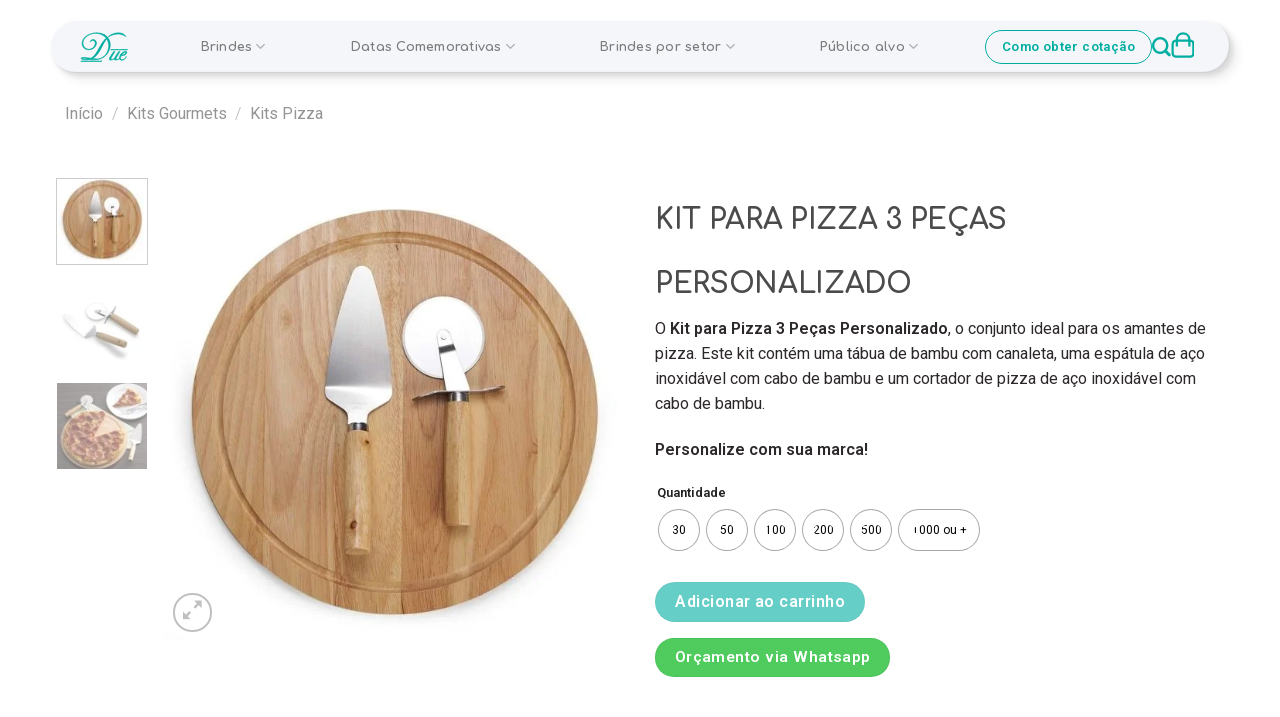

--- FILE ---
content_type: text/html; charset=UTF-8
request_url: https://duepresentes.com.br/produto/kit-para-pizza-3-pecas-personalizado/
body_size: 59325
content:
<!DOCTYPE html>
<html lang="pt-BR" prefix="og: https://ogp.me/ns#" class="loading-site no-js">
<head>
	<meta charset="UTF-8" />
	<link rel="profile" href="http://gmpg.org/xfn/11" />
	<link rel="pingback" href="https://duepresentes.com.br/xmlrpc.php" />

	<script>(function(html){html.className = html.className.replace(/\bno-js\b/,'js')})(document.documentElement);</script>

<!-- Google Tag Manager for WordPress by gtm4wp.com -->
<script data-cfasync="false" data-pagespeed-no-defer>
	var gtm4wp_datalayer_name = "dataLayer";
	var dataLayer = dataLayer || [];
</script>
<!-- End Google Tag Manager for WordPress by gtm4wp.com --><meta name="viewport" content="width=device-width, initial-scale=1" />
<!-- Otimização dos mecanismos de pesquisa pelo Rank Math PRO - https://rankmath.com/ -->
<title>KIT PARA PIZZA 3 PEÇAS PERSONALIZADO - Due Presentes e Brindes Personalizados</title>
<meta name="description" content="O Kit para Pizza 3 Peças Personalizado, o conjunto ideal para os amantes de pizza. Este kit contém uma tábua de bambu com canaleta, uma espátula de aço inoxidável com cabo de bambu e um cortador de pizza de aço inoxidável com cabo de bambu. Personalize com sua marca!"/>
<meta name="robots" content="follow, index, max-snippet:-1, max-video-preview:-1, max-image-preview:large"/>
<link rel="canonical" href="https://duepresentes.com.br/produto/kit-para-pizza-3-pecas-personalizado/" />
<meta property="og:locale" content="pt_BR" />
<meta property="og:type" content="product" />
<meta property="og:title" content="KIT PARA PIZZA 3 PEÇAS PERSONALIZADO - Due Presentes e Brindes Personalizados" />
<meta property="og:description" content="O Kit para Pizza 3 Peças Personalizado, o conjunto ideal para os amantes de pizza. Este kit contém uma tábua de bambu com canaleta, uma espátula de aço inoxidável com cabo de bambu e um cortador de pizza de aço inoxidável com cabo de bambu. Personalize com sua marca!" />
<meta property="og:url" content="https://duepresentes.com.br/produto/kit-para-pizza-3-pecas-personalizado/" />
<meta property="og:site_name" content="Due Presentes e Brindes Personalizados" />
<meta property="og:updated_time" content="2023-10-20T10:42:34-03:00" />
<meta property="og:image" content="https://duepresentes.com.br/wp-content/uploads/2023/08/Kit-Pizza-3-Pecas-6397-1634818612.jpg" />
<meta property="og:image:secure_url" content="https://duepresentes.com.br/wp-content/uploads/2023/08/Kit-Pizza-3-Pecas-6397-1634818612.jpg" />
<meta property="og:image:width" content="1000" />
<meta property="og:image:height" content="1000" />
<meta property="og:image:alt" content="kit para pizza 3 pecas personalizado" />
<meta property="og:image:type" content="image/jpeg" />
<meta property="product:availability" content="instock" />
<meta property="product:retailer_item_id" content="x-12957" />
<meta name="twitter:card" content="summary_large_image" />
<meta name="twitter:title" content="KIT PARA PIZZA 3 PEÇAS PERSONALIZADO - Due Presentes e Brindes Personalizados" />
<meta name="twitter:description" content="O Kit para Pizza 3 Peças Personalizado, o conjunto ideal para os amantes de pizza. Este kit contém uma tábua de bambu com canaleta, uma espátula de aço inoxidável com cabo de bambu e um cortador de pizza de aço inoxidável com cabo de bambu. Personalize com sua marca!" />
<meta name="twitter:image" content="https://duepresentes.com.br/wp-content/uploads/2023/08/Kit-Pizza-3-Pecas-6397-1634818612.jpg" />
<meta name="twitter:label1" content="Preço" />
<meta name="twitter:data1" content="&#082;&#036;0.00" />
<meta name="twitter:label2" content="Disponibilidade" />
<meta name="twitter:data2" content="Em estoque" />
<script type="application/ld+json" class="rank-math-schema-pro">{"@context":"https://schema.org","@graph":[{"@type":"Organization","@id":"https://duepresentes.com.br/#organization","name":"Due Presentes e Brindes Personalizados","url":"https://duepresentes.com.br","logo":{"@type":"ImageObject","@id":"https://duepresentes.com.br/#logo","url":"https://duepresentes.com.br/wp-content/uploads/2023/09/Due-Brindes-e-Presentes.jpg","contentUrl":"https://duepresentes.com.br/wp-content/uploads/2023/09/Due-Brindes-e-Presentes.jpg","caption":"Due Presentes e Brindes Personalizados","inLanguage":"pt-BR","width":"200","height":"200"}},{"@type":"WebSite","@id":"https://duepresentes.com.br/#website","url":"https://duepresentes.com.br","name":"Due Presentes e Brindes Personalizados","alternateName":"Due Brindes Personalizados","publisher":{"@id":"https://duepresentes.com.br/#organization"},"inLanguage":"pt-BR"},{"@type":"ImageObject","@id":"https://duepresentes.com.br/wp-content/uploads/2023/08/Kit-Pizza-3-Pecas-6397-1634818612.jpg","url":"https://duepresentes.com.br/wp-content/uploads/2023/08/Kit-Pizza-3-Pecas-6397-1634818612.jpg","width":"1000","height":"1000","inLanguage":"pt-BR"},{"@type":"WebPage","@id":"https://duepresentes.com.br/produto/kit-para-pizza-3-pecas-personalizado/#webpage","url":"https://duepresentes.com.br/produto/kit-para-pizza-3-pecas-personalizado/","name":"KIT PARA PIZZA 3 PE\u00c7AS PERSONALIZADO - Due Presentes e Brindes Personalizados","datePublished":"2023-08-10T18:15:03-03:00","dateModified":"2023-10-20T10:42:34-03:00","isPartOf":{"@id":"https://duepresentes.com.br/#website"},"primaryImageOfPage":{"@id":"https://duepresentes.com.br/wp-content/uploads/2023/08/Kit-Pizza-3-Pecas-6397-1634818612.jpg"},"inLanguage":"pt-BR"},{"@type":"ProductGroup","name":"KIT PARA PIZZA 3 PE\u00c7AS PERSONALIZADO - Due Presentes e Brindes Personalizados","description":"O Kit para Pizza 3 Pe\u00e7as Personalizado, o conjunto ideal para os amantes de pizza. Este kit cont\u00e9m uma t\u00e1bua de bambu com canaleta, uma esp\u00e1tula de a\u00e7o inoxid\u00e1vel com cabo de bambu e um cortador de pizza de a\u00e7o inoxid\u00e1vel com cabo de bambu. Personalize com sua marca!","sku":"x-12957","category":"Kits Gourmets","mainEntityOfPage":{"@id":"https://duepresentes.com.br/produto/kit-para-pizza-3-pecas-personalizado/#webpage"},"image":{"@id":"https://duepresentes.com.br/wp-content/uploads/2023/08/Kit-Pizza-3-Pecas-6397-1634818612.jpg"},"url":"https://duepresentes.com.br/produto/kit-para-pizza-3-pecas-personalizado/","productGroupID":"x-12957","hasVariant":[{"@type":"Product","sku":"x-12957","name":"KIT PARA PIZZA 3 PE\u00c7AS PERSONALIZADO","description":"O Kit para Pizza 3 Pe\u00e7as Personalizado, o conjunto ideal para os amantes de pizza. Este kit cont\u00e9m uma t\u00e1bua de bambu com canaleta, uma esp\u00e1tula de a\u00e7o inoxid\u00e1vel com cabo de bambu e um cortador de pizza de a\u00e7o inoxid\u00e1vel com cabo de bambu. Personalize com sua marca!","image":"https://duepresentes.com.br/wp-content/uploads/2023/08/Kit-Pizza-3-Pecas-6397-1634818612-150x150.jpg","offers":{"@type":"Offer","description":"O Kit para Pizza 3 Pe\u00e7as Personalizado, o conjunto ideal para os amantes de pizza. Este kit cont\u00e9m uma t\u00e1bua de bambu com canaleta, uma esp\u00e1tula de a\u00e7o inoxid\u00e1vel com cabo de bambu e um cortador de pizza de a\u00e7o inoxid\u00e1vel com cabo de bambu. Personalize com sua marca!","price":"0.01","priceCurrency":"BRL","availability":"http://schema.org/InStock","itemCondition":"NewCondition","priceValidUntil":"2027-12-31","url":"https://duepresentes.com.br/produto/kit-para-pizza-3-pecas-personalizado/"}}],"@id":"https://duepresentes.com.br/produto/kit-para-pizza-3-pecas-personalizado/#richSnippet"}]}</script>
<!-- /Plugin de SEO Rank Math para WordPress -->

<link rel='dns-prefetch' href='//cdnjs.cloudflare.com' />
<link rel='dns-prefetch' href='//cdn.jsdelivr.net' />
<link rel='dns-prefetch' href='//fonts.googleapis.com' />
<link href='https://fonts.gstatic.com' crossorigin rel='preconnect' />
<link rel='prefetch' href='https://duepresentes.com.br/wp-content/themes/flatsome/assets/js/flatsome.js?ver=f2c57559524d9813afd4' />
<link rel='prefetch' href='https://duepresentes.com.br/wp-content/themes/flatsome/assets/js/chunk.slider.js?ver=3.17.2' />
<link rel='prefetch' href='https://duepresentes.com.br/wp-content/themes/flatsome/assets/js/chunk.popups.js?ver=3.17.2' />
<link rel='prefetch' href='https://duepresentes.com.br/wp-content/themes/flatsome/assets/js/chunk.tooltips.js?ver=3.17.2' />
<link rel='prefetch' href='https://duepresentes.com.br/wp-content/themes/flatsome/assets/js/woocommerce.js?ver=1a392523165907adee6a' />
<link rel="alternate" type="application/rss+xml" title="Feed para Due Presentes e Brindes Personalizados &raquo;" href="https://duepresentes.com.br/feed/" />
<link rel="alternate" type="application/rss+xml" title="Feed de comentários para Due Presentes e Brindes Personalizados &raquo;" href="https://duepresentes.com.br/comments/feed/" />
<link rel="alternate" type="application/rss+xml" title="Feed de comentários para Due Presentes e Brindes Personalizados &raquo; KIT PARA PIZZA 3 PEÇAS PERSONALIZADO" href="https://duepresentes.com.br/produto/kit-para-pizza-3-pecas-personalizado/feed/" />
<link rel="alternate" title="oEmbed (JSON)" type="application/json+oembed" href="https://duepresentes.com.br/wp-json/oembed/1.0/embed?url=https%3A%2F%2Fduepresentes.com.br%2Fproduto%2Fkit-para-pizza-3-pecas-personalizado%2F" />
<link rel="alternate" title="oEmbed (XML)" type="text/xml+oembed" href="https://duepresentes.com.br/wp-json/oembed/1.0/embed?url=https%3A%2F%2Fduepresentes.com.br%2Fproduto%2Fkit-para-pizza-3-pecas-personalizado%2F&#038;format=xml" />
<style id='wp-img-auto-sizes-contain-inline-css' type='text/css'>
img:is([sizes=auto i],[sizes^="auto," i]){contain-intrinsic-size:3000px 1500px}
/*# sourceURL=wp-img-auto-sizes-contain-inline-css */
</style>

<style id='wp-emoji-styles-inline-css' type='text/css'>

	img.wp-smiley, img.emoji {
		display: inline !important;
		border: none !important;
		box-shadow: none !important;
		height: 1em !important;
		width: 1em !important;
		margin: 0 0.07em !important;
		vertical-align: -0.1em !important;
		background: none !important;
		padding: 0 !important;
	}
/*# sourceURL=wp-emoji-styles-inline-css */
</style>
<style id='wp-block-library-inline-css' type='text/css'>
:root{--wp-block-synced-color:#7a00df;--wp-block-synced-color--rgb:122,0,223;--wp-bound-block-color:var(--wp-block-synced-color);--wp-editor-canvas-background:#ddd;--wp-admin-theme-color:#007cba;--wp-admin-theme-color--rgb:0,124,186;--wp-admin-theme-color-darker-10:#006ba1;--wp-admin-theme-color-darker-10--rgb:0,107,160.5;--wp-admin-theme-color-darker-20:#005a87;--wp-admin-theme-color-darker-20--rgb:0,90,135;--wp-admin-border-width-focus:2px}@media (min-resolution:192dpi){:root{--wp-admin-border-width-focus:1.5px}}.wp-element-button{cursor:pointer}:root .has-very-light-gray-background-color{background-color:#eee}:root .has-very-dark-gray-background-color{background-color:#313131}:root .has-very-light-gray-color{color:#eee}:root .has-very-dark-gray-color{color:#313131}:root .has-vivid-green-cyan-to-vivid-cyan-blue-gradient-background{background:linear-gradient(135deg,#00d084,#0693e3)}:root .has-purple-crush-gradient-background{background:linear-gradient(135deg,#34e2e4,#4721fb 50%,#ab1dfe)}:root .has-hazy-dawn-gradient-background{background:linear-gradient(135deg,#faaca8,#dad0ec)}:root .has-subdued-olive-gradient-background{background:linear-gradient(135deg,#fafae1,#67a671)}:root .has-atomic-cream-gradient-background{background:linear-gradient(135deg,#fdd79a,#004a59)}:root .has-nightshade-gradient-background{background:linear-gradient(135deg,#330968,#31cdcf)}:root .has-midnight-gradient-background{background:linear-gradient(135deg,#020381,#2874fc)}:root{--wp--preset--font-size--normal:16px;--wp--preset--font-size--huge:42px}.has-regular-font-size{font-size:1em}.has-larger-font-size{font-size:2.625em}.has-normal-font-size{font-size:var(--wp--preset--font-size--normal)}.has-huge-font-size{font-size:var(--wp--preset--font-size--huge)}.has-text-align-center{text-align:center}.has-text-align-left{text-align:left}.has-text-align-right{text-align:right}.has-fit-text{white-space:nowrap!important}#end-resizable-editor-section{display:none}.aligncenter{clear:both}.items-justified-left{justify-content:flex-start}.items-justified-center{justify-content:center}.items-justified-right{justify-content:flex-end}.items-justified-space-between{justify-content:space-between}.screen-reader-text{border:0;clip-path:inset(50%);height:1px;margin:-1px;overflow:hidden;padding:0;position:absolute;width:1px;word-wrap:normal!important}.screen-reader-text:focus{background-color:#ddd;clip-path:none;color:#444;display:block;font-size:1em;height:auto;left:5px;line-height:normal;padding:15px 23px 14px;text-decoration:none;top:5px;width:auto;z-index:100000}html :where(.has-border-color){border-style:solid}html :where([style*=border-top-color]){border-top-style:solid}html :where([style*=border-right-color]){border-right-style:solid}html :where([style*=border-bottom-color]){border-bottom-style:solid}html :where([style*=border-left-color]){border-left-style:solid}html :where([style*=border-width]){border-style:solid}html :where([style*=border-top-width]){border-top-style:solid}html :where([style*=border-right-width]){border-right-style:solid}html :where([style*=border-bottom-width]){border-bottom-style:solid}html :where([style*=border-left-width]){border-left-style:solid}html :where(img[class*=wp-image-]){height:auto;max-width:100%}:where(figure){margin:0 0 1em}html :where(.is-position-sticky){--wp-admin--admin-bar--position-offset:var(--wp-admin--admin-bar--height,0px)}@media screen and (max-width:600px){html :where(.is-position-sticky){--wp-admin--admin-bar--position-offset:0px}}

/*# sourceURL=wp-block-library-inline-css */
</style><link rel='stylesheet' id='wc-blocks-style-css' href='https://duepresentes.com.br/wp-content/plugins/woocommerce/assets/client/blocks/wc-blocks.css?ver=wc-10.4.3' type='text/css' media='all' />
<style id='global-styles-inline-css' type='text/css'>
:root{--wp--preset--aspect-ratio--square: 1;--wp--preset--aspect-ratio--4-3: 4/3;--wp--preset--aspect-ratio--3-4: 3/4;--wp--preset--aspect-ratio--3-2: 3/2;--wp--preset--aspect-ratio--2-3: 2/3;--wp--preset--aspect-ratio--16-9: 16/9;--wp--preset--aspect-ratio--9-16: 9/16;--wp--preset--color--black: #000000;--wp--preset--color--cyan-bluish-gray: #abb8c3;--wp--preset--color--white: #ffffff;--wp--preset--color--pale-pink: #f78da7;--wp--preset--color--vivid-red: #cf2e2e;--wp--preset--color--luminous-vivid-orange: #ff6900;--wp--preset--color--luminous-vivid-amber: #fcb900;--wp--preset--color--light-green-cyan: #7bdcb5;--wp--preset--color--vivid-green-cyan: #00d084;--wp--preset--color--pale-cyan-blue: #8ed1fc;--wp--preset--color--vivid-cyan-blue: #0693e3;--wp--preset--color--vivid-purple: #9b51e0;--wp--preset--gradient--vivid-cyan-blue-to-vivid-purple: linear-gradient(135deg,rgb(6,147,227) 0%,rgb(155,81,224) 100%);--wp--preset--gradient--light-green-cyan-to-vivid-green-cyan: linear-gradient(135deg,rgb(122,220,180) 0%,rgb(0,208,130) 100%);--wp--preset--gradient--luminous-vivid-amber-to-luminous-vivid-orange: linear-gradient(135deg,rgb(252,185,0) 0%,rgb(255,105,0) 100%);--wp--preset--gradient--luminous-vivid-orange-to-vivid-red: linear-gradient(135deg,rgb(255,105,0) 0%,rgb(207,46,46) 100%);--wp--preset--gradient--very-light-gray-to-cyan-bluish-gray: linear-gradient(135deg,rgb(238,238,238) 0%,rgb(169,184,195) 100%);--wp--preset--gradient--cool-to-warm-spectrum: linear-gradient(135deg,rgb(74,234,220) 0%,rgb(151,120,209) 20%,rgb(207,42,186) 40%,rgb(238,44,130) 60%,rgb(251,105,98) 80%,rgb(254,248,76) 100%);--wp--preset--gradient--blush-light-purple: linear-gradient(135deg,rgb(255,206,236) 0%,rgb(152,150,240) 100%);--wp--preset--gradient--blush-bordeaux: linear-gradient(135deg,rgb(254,205,165) 0%,rgb(254,45,45) 50%,rgb(107,0,62) 100%);--wp--preset--gradient--luminous-dusk: linear-gradient(135deg,rgb(255,203,112) 0%,rgb(199,81,192) 50%,rgb(65,88,208) 100%);--wp--preset--gradient--pale-ocean: linear-gradient(135deg,rgb(255,245,203) 0%,rgb(182,227,212) 50%,rgb(51,167,181) 100%);--wp--preset--gradient--electric-grass: linear-gradient(135deg,rgb(202,248,128) 0%,rgb(113,206,126) 100%);--wp--preset--gradient--midnight: linear-gradient(135deg,rgb(2,3,129) 0%,rgb(40,116,252) 100%);--wp--preset--font-size--small: 13px;--wp--preset--font-size--medium: 20px;--wp--preset--font-size--large: 36px;--wp--preset--font-size--x-large: 42px;--wp--preset--spacing--20: 0.44rem;--wp--preset--spacing--30: 0.67rem;--wp--preset--spacing--40: 1rem;--wp--preset--spacing--50: 1.5rem;--wp--preset--spacing--60: 2.25rem;--wp--preset--spacing--70: 3.38rem;--wp--preset--spacing--80: 5.06rem;--wp--preset--shadow--natural: 6px 6px 9px rgba(0, 0, 0, 0.2);--wp--preset--shadow--deep: 12px 12px 50px rgba(0, 0, 0, 0.4);--wp--preset--shadow--sharp: 6px 6px 0px rgba(0, 0, 0, 0.2);--wp--preset--shadow--outlined: 6px 6px 0px -3px rgb(255, 255, 255), 6px 6px rgb(0, 0, 0);--wp--preset--shadow--crisp: 6px 6px 0px rgb(0, 0, 0);}:where(.is-layout-flex){gap: 0.5em;}:where(.is-layout-grid){gap: 0.5em;}body .is-layout-flex{display: flex;}.is-layout-flex{flex-wrap: wrap;align-items: center;}.is-layout-flex > :is(*, div){margin: 0;}body .is-layout-grid{display: grid;}.is-layout-grid > :is(*, div){margin: 0;}:where(.wp-block-columns.is-layout-flex){gap: 2em;}:where(.wp-block-columns.is-layout-grid){gap: 2em;}:where(.wp-block-post-template.is-layout-flex){gap: 1.25em;}:where(.wp-block-post-template.is-layout-grid){gap: 1.25em;}.has-black-color{color: var(--wp--preset--color--black) !important;}.has-cyan-bluish-gray-color{color: var(--wp--preset--color--cyan-bluish-gray) !important;}.has-white-color{color: var(--wp--preset--color--white) !important;}.has-pale-pink-color{color: var(--wp--preset--color--pale-pink) !important;}.has-vivid-red-color{color: var(--wp--preset--color--vivid-red) !important;}.has-luminous-vivid-orange-color{color: var(--wp--preset--color--luminous-vivid-orange) !important;}.has-luminous-vivid-amber-color{color: var(--wp--preset--color--luminous-vivid-amber) !important;}.has-light-green-cyan-color{color: var(--wp--preset--color--light-green-cyan) !important;}.has-vivid-green-cyan-color{color: var(--wp--preset--color--vivid-green-cyan) !important;}.has-pale-cyan-blue-color{color: var(--wp--preset--color--pale-cyan-blue) !important;}.has-vivid-cyan-blue-color{color: var(--wp--preset--color--vivid-cyan-blue) !important;}.has-vivid-purple-color{color: var(--wp--preset--color--vivid-purple) !important;}.has-black-background-color{background-color: var(--wp--preset--color--black) !important;}.has-cyan-bluish-gray-background-color{background-color: var(--wp--preset--color--cyan-bluish-gray) !important;}.has-white-background-color{background-color: var(--wp--preset--color--white) !important;}.has-pale-pink-background-color{background-color: var(--wp--preset--color--pale-pink) !important;}.has-vivid-red-background-color{background-color: var(--wp--preset--color--vivid-red) !important;}.has-luminous-vivid-orange-background-color{background-color: var(--wp--preset--color--luminous-vivid-orange) !important;}.has-luminous-vivid-amber-background-color{background-color: var(--wp--preset--color--luminous-vivid-amber) !important;}.has-light-green-cyan-background-color{background-color: var(--wp--preset--color--light-green-cyan) !important;}.has-vivid-green-cyan-background-color{background-color: var(--wp--preset--color--vivid-green-cyan) !important;}.has-pale-cyan-blue-background-color{background-color: var(--wp--preset--color--pale-cyan-blue) !important;}.has-vivid-cyan-blue-background-color{background-color: var(--wp--preset--color--vivid-cyan-blue) !important;}.has-vivid-purple-background-color{background-color: var(--wp--preset--color--vivid-purple) !important;}.has-black-border-color{border-color: var(--wp--preset--color--black) !important;}.has-cyan-bluish-gray-border-color{border-color: var(--wp--preset--color--cyan-bluish-gray) !important;}.has-white-border-color{border-color: var(--wp--preset--color--white) !important;}.has-pale-pink-border-color{border-color: var(--wp--preset--color--pale-pink) !important;}.has-vivid-red-border-color{border-color: var(--wp--preset--color--vivid-red) !important;}.has-luminous-vivid-orange-border-color{border-color: var(--wp--preset--color--luminous-vivid-orange) !important;}.has-luminous-vivid-amber-border-color{border-color: var(--wp--preset--color--luminous-vivid-amber) !important;}.has-light-green-cyan-border-color{border-color: var(--wp--preset--color--light-green-cyan) !important;}.has-vivid-green-cyan-border-color{border-color: var(--wp--preset--color--vivid-green-cyan) !important;}.has-pale-cyan-blue-border-color{border-color: var(--wp--preset--color--pale-cyan-blue) !important;}.has-vivid-cyan-blue-border-color{border-color: var(--wp--preset--color--vivid-cyan-blue) !important;}.has-vivid-purple-border-color{border-color: var(--wp--preset--color--vivid-purple) !important;}.has-vivid-cyan-blue-to-vivid-purple-gradient-background{background: var(--wp--preset--gradient--vivid-cyan-blue-to-vivid-purple) !important;}.has-light-green-cyan-to-vivid-green-cyan-gradient-background{background: var(--wp--preset--gradient--light-green-cyan-to-vivid-green-cyan) !important;}.has-luminous-vivid-amber-to-luminous-vivid-orange-gradient-background{background: var(--wp--preset--gradient--luminous-vivid-amber-to-luminous-vivid-orange) !important;}.has-luminous-vivid-orange-to-vivid-red-gradient-background{background: var(--wp--preset--gradient--luminous-vivid-orange-to-vivid-red) !important;}.has-very-light-gray-to-cyan-bluish-gray-gradient-background{background: var(--wp--preset--gradient--very-light-gray-to-cyan-bluish-gray) !important;}.has-cool-to-warm-spectrum-gradient-background{background: var(--wp--preset--gradient--cool-to-warm-spectrum) !important;}.has-blush-light-purple-gradient-background{background: var(--wp--preset--gradient--blush-light-purple) !important;}.has-blush-bordeaux-gradient-background{background: var(--wp--preset--gradient--blush-bordeaux) !important;}.has-luminous-dusk-gradient-background{background: var(--wp--preset--gradient--luminous-dusk) !important;}.has-pale-ocean-gradient-background{background: var(--wp--preset--gradient--pale-ocean) !important;}.has-electric-grass-gradient-background{background: var(--wp--preset--gradient--electric-grass) !important;}.has-midnight-gradient-background{background: var(--wp--preset--gradient--midnight) !important;}.has-small-font-size{font-size: var(--wp--preset--font-size--small) !important;}.has-medium-font-size{font-size: var(--wp--preset--font-size--medium) !important;}.has-large-font-size{font-size: var(--wp--preset--font-size--large) !important;}.has-x-large-font-size{font-size: var(--wp--preset--font-size--x-large) !important;}
/*# sourceURL=global-styles-inline-css */
</style>

<style id='classic-theme-styles-inline-css' type='text/css'>
/*! This file is auto-generated */
.wp-block-button__link{color:#fff;background-color:#32373c;border-radius:9999px;box-shadow:none;text-decoration:none;padding:calc(.667em + 2px) calc(1.333em + 2px);font-size:1.125em}.wp-block-file__button{background:#32373c;color:#fff;text-decoration:none}
/*# sourceURL=/wp-includes/css/classic-themes.min.css */
</style>
<link rel='stylesheet' id='contact-form-7-css' href='https://duepresentes.com.br/wp-content/plugins/contact-form-7/includes/css/styles.css?ver=6.1.4' type='text/css' media='all' />
<link rel='stylesheet' id='tiered-pricing-table-front-css-css' href='https://duepresentes.com.br/wp-content/plugins/tier-pricing-table/assets/frontend/main.css?ver=5.5.1' type='text/css' media='all' />
<link rel='stylesheet' id='photoswipe-css' href='https://duepresentes.com.br/wp-content/plugins/woocommerce/assets/css/photoswipe/photoswipe.min.css?ver=10.4.3' type='text/css' media='all' />
<link rel='stylesheet' id='photoswipe-default-skin-css' href='https://duepresentes.com.br/wp-content/plugins/woocommerce/assets/css/photoswipe/default-skin/default-skin.min.css?ver=10.4.3' type='text/css' media='all' />
<style id='woocommerce-inline-inline-css' type='text/css'>
.woocommerce form .form-row .required { visibility: visible; }
/*# sourceURL=woocommerce-inline-inline-css */
</style>
<link rel='stylesheet' id='woo-variation-swatches-css' href='https://duepresentes.com.br/wp-content/plugins/woo-variation-swatches/assets/css/frontend.min.css?ver=1762899355' type='text/css' media='all' />
<style id='woo-variation-swatches-inline-css' type='text/css'>
:root {
--wvs-tick:url("data:image/svg+xml;utf8,%3Csvg filter='drop-shadow(0px 0px 2px rgb(0 0 0 / .8))' xmlns='http://www.w3.org/2000/svg'  viewBox='0 0 30 30'%3E%3Cpath fill='none' stroke='%23ffffff' stroke-linecap='round' stroke-linejoin='round' stroke-width='4' d='M4 16L11 23 27 7'/%3E%3C/svg%3E");

--wvs-cross:url("data:image/svg+xml;utf8,%3Csvg filter='drop-shadow(0px 0px 5px rgb(255 255 255 / .6))' xmlns='http://www.w3.org/2000/svg' width='72px' height='72px' viewBox='0 0 24 24'%3E%3Cpath fill='none' stroke='%23ff0000' stroke-linecap='round' stroke-width='0.6' d='M5 5L19 19M19 5L5 19'/%3E%3C/svg%3E");
--wvs-single-product-item-width:40px;
--wvs-single-product-item-height:40px;
--wvs-single-product-item-font-size:12px}
/*# sourceURL=woo-variation-swatches-inline-css */
</style>
<link rel='stylesheet' id='flatsome-main-css' href='https://duepresentes.com.br/wp-content/themes/flatsome/assets/css/flatsome.css?ver=3.17.2' type='text/css' media='all' />
<style id='flatsome-main-inline-css' type='text/css'>
@font-face {
				font-family: "fl-icons";
				font-display: block;
				src: url(https://duepresentes.com.br/wp-content/themes/flatsome/assets/css/icons/fl-icons.eot?v=3.17.2);
				src:
					url(https://duepresentes.com.br/wp-content/themes/flatsome/assets/css/icons/fl-icons.eot#iefix?v=3.17.2) format("embedded-opentype"),
					url(https://duepresentes.com.br/wp-content/themes/flatsome/assets/css/icons/fl-icons.woff2?v=3.17.2) format("woff2"),
					url(https://duepresentes.com.br/wp-content/themes/flatsome/assets/css/icons/fl-icons.ttf?v=3.17.2) format("truetype"),
					url(https://duepresentes.com.br/wp-content/themes/flatsome/assets/css/icons/fl-icons.woff?v=3.17.2) format("woff"),
					url(https://duepresentes.com.br/wp-content/themes/flatsome/assets/css/icons/fl-icons.svg?v=3.17.2#fl-icons) format("svg");
			}
/*# sourceURL=flatsome-main-inline-css */
</style>
<link rel='stylesheet' id='flatsome-shop-css' href='https://duepresentes.com.br/wp-content/themes/flatsome/assets/css/flatsome-shop.css?ver=3.17.2' type='text/css' media='all' />
<link rel='stylesheet' id='flatsome-style-css' href='https://duepresentes.com.br/wp-content/themes/flatsome-child/style.css?ver=3.0' type='text/css' media='all' />
<link rel='stylesheet' id='flatsome-googlefonts-css' href='//fonts.googleapis.com/css?family=Glory%3Aregular%2Cregular%7CRoboto%3Aregular%2Cregular%2Cregular%7CDancing+Script%3Aregular%2Cregular&#038;display=swap&#038;ver=3.9' type='text/css' media='all' />
<script type="text/javascript" src="https://duepresentes.com.br/wp-includes/js/jquery/jquery.min.js?ver=3.7.1" id="jquery-core-js"></script>
<script type="text/javascript" src="https://duepresentes.com.br/wp-includes/js/jquery/jquery-migrate.min.js?ver=3.4.1" id="jquery-migrate-js"></script>
<script type="text/javascript" id="tiered-pricing-table-front-js-js-extra">
/* <![CDATA[ */
var tieredPricingGlobalData = {"loadVariationTieredPricingNonce":"e3ef76d227","isPremium":"no","currencyOptions":{"currency_symbol":"&#82;&#36;","decimal_separator":".","thousand_separator":",","decimals":2,"price_format":"%1$s%2$s","trim_zeros":false},"supportedVariableProductTypes":["variable","variable-subscription"],"supportedSimpleProductTypes":["simple","variation","subscription","subscription-variation"]};
//# sourceURL=tiered-pricing-table-front-js-js-extra
/* ]]> */
</script>
<script type="text/javascript" src="https://duepresentes.com.br/wp-content/plugins/tier-pricing-table/assets/frontend/product-tiered-pricing-table.min.js?ver=5.5.1" id="tiered-pricing-table-front-js-js"></script>
<script type="text/javascript" src="https://duepresentes.com.br/wp-content/plugins/woocommerce/assets/js/jquery-blockui/jquery.blockUI.min.js?ver=2.7.0-wc.10.4.3" id="wc-jquery-blockui-js" data-wp-strategy="defer"></script>
<script type="text/javascript" id="wc-add-to-cart-js-extra">
/* <![CDATA[ */
var wc_add_to_cart_params = {"ajax_url":"/wp-admin/admin-ajax.php","wc_ajax_url":"/?wc-ajax=%%endpoint%%","i18n_view_cart":"Ver carrinho","cart_url":"https://duepresentes.com.br/carrinho/","is_cart":"","cart_redirect_after_add":"no"};
//# sourceURL=wc-add-to-cart-js-extra
/* ]]> */
</script>
<script type="text/javascript" src="https://duepresentes.com.br/wp-content/plugins/woocommerce/assets/js/frontend/add-to-cart.min.js?ver=10.4.3" id="wc-add-to-cart-js" defer="defer" data-wp-strategy="defer"></script>
<script type="text/javascript" src="https://duepresentes.com.br/wp-content/plugins/woocommerce/assets/js/photoswipe/photoswipe.min.js?ver=4.1.1-wc.10.4.3" id="wc-photoswipe-js" defer="defer" data-wp-strategy="defer"></script>
<script type="text/javascript" src="https://duepresentes.com.br/wp-content/plugins/woocommerce/assets/js/photoswipe/photoswipe-ui-default.min.js?ver=4.1.1-wc.10.4.3" id="wc-photoswipe-ui-default-js" defer="defer" data-wp-strategy="defer"></script>
<script type="text/javascript" id="wc-single-product-js-extra">
/* <![CDATA[ */
var wc_single_product_params = {"i18n_required_rating_text":"Selecione uma classifica\u00e7\u00e3o","i18n_rating_options":["1 de 5 estrelas","2 de 5 estrelas","3 de 5 estrelas","4 de 5 estrelas","5 de 5 estrelas"],"i18n_product_gallery_trigger_text":"Ver galeria de imagens em tela cheia","review_rating_required":"yes","flexslider":{"rtl":false,"animation":"slide","smoothHeight":true,"directionNav":false,"controlNav":"thumbnails","slideshow":false,"animationSpeed":500,"animationLoop":false,"allowOneSlide":false},"zoom_enabled":"","zoom_options":[],"photoswipe_enabled":"1","photoswipe_options":{"shareEl":false,"closeOnScroll":false,"history":false,"hideAnimationDuration":0,"showAnimationDuration":0},"flexslider_enabled":""};
//# sourceURL=wc-single-product-js-extra
/* ]]> */
</script>
<script type="text/javascript" src="https://duepresentes.com.br/wp-content/plugins/woocommerce/assets/js/frontend/single-product.min.js?ver=10.4.3" id="wc-single-product-js" defer="defer" data-wp-strategy="defer"></script>
<script type="text/javascript" src="https://duepresentes.com.br/wp-content/plugins/woocommerce/assets/js/js-cookie/js.cookie.min.js?ver=2.1.4-wc.10.4.3" id="wc-js-cookie-js" data-wp-strategy="defer"></script>
<script type="text/javascript" src="//cdnjs.cloudflare.com/ajax/libs/jquery/3.7.0/jquery.min.js?ver=1.0.1" id="jquery-js-js"></script>
<link rel="https://api.w.org/" href="https://duepresentes.com.br/wp-json/" /><link rel="alternate" title="JSON" type="application/json" href="https://duepresentes.com.br/wp-json/wp/v2/product/16799" /><link rel="EditURI" type="application/rsd+xml" title="RSD" href="https://duepresentes.com.br/xmlrpc.php?rsd" />
<meta name="generator" content="WordPress 6.9" />
<link rel='shortlink' href='https://duepresentes.com.br/?p=16799' />
			<style>
				.tiered-pricing-table tbody td {
					padding: 10px;
				}

				.tiered-pricing-table th {
					padding-left: 10px;
				}
			</style>
					<script>
			// Tiered Pricing WOOCS Compatibility
			(function ($) {
				$('.tpt__tiered-pricing').on('tiered_price_update', function (event, data) {
					$.each($('.wcpa_form_outer'), function (i, el) {
						var $el = $(el);
						var product = $el.data('product');

						if (product) {
							product.wc_product_price = data.price;
							$(el).data('product', product);
						}
					});
				});
			})(jQuery);
		</script>
		
<!-- Google Tag Manager for WordPress by gtm4wp.com -->
<!-- GTM Container placement set to automatic -->
<script data-cfasync="false" data-pagespeed-no-defer>
	var dataLayer_content = {"pagePostType":"product","pagePostType2":"single-product","pagePostAuthor":"bold"};
	dataLayer.push( dataLayer_content );
</script>
<script data-cfasync="false" data-pagespeed-no-defer>
(function(w,d,s,l,i){w[l]=w[l]||[];w[l].push({'gtm.start':
new Date().getTime(),event:'gtm.js'});var f=d.getElementsByTagName(s)[0],
j=d.createElement(s),dl=l!='dataLayer'?'&l='+l:'';j.async=true;j.src=
'//www.googletagmanager.com/gtm.js?id='+i+dl;f.parentNode.insertBefore(j,f);
})(window,document,'script','dataLayer','GTM-NHLTRWQ');
</script>
<!-- End Google Tag Manager for WordPress by gtm4wp.com --><style>.bg{opacity: 0; transition: opacity 1s; -webkit-transition: opacity 1s;} .bg-loaded{opacity: 1;}</style>	<noscript><style>.woocommerce-product-gallery{ opacity: 1 !important; }</style></noscript>
	<link rel="icon" href="https://duepresentes.com.br/wp-content/uploads/2023/07/cropped-favicon-32x32.png" sizes="32x32" />
<link rel="icon" href="https://duepresentes.com.br/wp-content/uploads/2023/07/cropped-favicon-192x192.png" sizes="192x192" />
<link rel="apple-touch-icon" href="https://duepresentes.com.br/wp-content/uploads/2023/07/cropped-favicon-180x180.png" />
<meta name="msapplication-TileImage" content="https://duepresentes.com.br/wp-content/uploads/2023/07/cropped-favicon-270x270.png" />
<style id="custom-css" type="text/css">:root {--primary-color: #00aea1;}.container-width, .full-width .ubermenu-nav, .container, .row{max-width: 1180px}.row.row-collapse{max-width: 1150px}.row.row-small{max-width: 1172.5px}.row.row-large{max-width: 1210px}.header-main{height: 53px}#logo img{max-height: 53px}#logo{width:48px;}.header-bottom{min-height: 10px}.header-top{min-height: 20px}.transparent .header-main{height: 90px}.transparent #logo img{max-height: 90px}.has-transparent + .page-title:first-of-type,.has-transparent + #main > .page-title,.has-transparent + #main > div > .page-title,.has-transparent + #main .page-header-wrapper:first-of-type .page-title{padding-top: 90px;}.header.show-on-scroll,.stuck .header-main{height:70px!important}.stuck #logo img{max-height: 70px!important}.header-bg-color {background-color: rgba(255,255,255,0)}.header-bottom {background-color: #f1f1f1}.header-main .nav > li > a{line-height: 16px }.stuck .header-main .nav > li > a{line-height: 50px }@media (max-width: 549px) {.header-main{height: 70px}#logo img{max-height: 70px}}.nav-dropdown{border-radius:15px}.nav-dropdown{font-size:100%}.nav-dropdown-has-arrow li.has-dropdown:after{border-bottom-color: #f5f6f9;}.nav .nav-dropdown{background-color: #f5f6f9}/* Color */.accordion-title.active, .has-icon-bg .icon .icon-inner,.logo a, .primary.is-underline, .primary.is-link, .badge-outline .badge-inner, .nav-outline > li.active> a,.nav-outline >li.active > a, .cart-icon strong,[data-color='primary'], .is-outline.primary{color: #00aea1;}/* Color !important */[data-text-color="primary"]{color: #00aea1!important;}/* Background Color */[data-text-bg="primary"]{background-color: #00aea1;}/* Background */.scroll-to-bullets a,.featured-title, .label-new.menu-item > a:after, .nav-pagination > li > .current,.nav-pagination > li > span:hover,.nav-pagination > li > a:hover,.has-hover:hover .badge-outline .badge-inner,button[type="submit"], .button.wc-forward:not(.checkout):not(.checkout-button), .button.submit-button, .button.primary:not(.is-outline),.featured-table .title,.is-outline:hover, .has-icon:hover .icon-label,.nav-dropdown-bold .nav-column li > a:hover, .nav-dropdown.nav-dropdown-bold > li > a:hover, .nav-dropdown-bold.dark .nav-column li > a:hover, .nav-dropdown.nav-dropdown-bold.dark > li > a:hover, .header-vertical-menu__opener ,.is-outline:hover, .tagcloud a:hover,.grid-tools a, input[type='submit']:not(.is-form), .box-badge:hover .box-text, input.button.alt,.nav-box > li > a:hover,.nav-box > li.active > a,.nav-pills > li.active > a ,.current-dropdown .cart-icon strong, .cart-icon:hover strong, .nav-line-bottom > li > a:before, .nav-line-grow > li > a:before, .nav-line > li > a:before,.banner, .header-top, .slider-nav-circle .flickity-prev-next-button:hover svg, .slider-nav-circle .flickity-prev-next-button:hover .arrow, .primary.is-outline:hover, .button.primary:not(.is-outline), input[type='submit'].primary, input[type='submit'].primary, input[type='reset'].button, input[type='button'].primary, .badge-inner{background-color: #00aea1;}/* Border */.nav-vertical.nav-tabs > li.active > a,.scroll-to-bullets a.active,.nav-pagination > li > .current,.nav-pagination > li > span:hover,.nav-pagination > li > a:hover,.has-hover:hover .badge-outline .badge-inner,.accordion-title.active,.featured-table,.is-outline:hover, .tagcloud a:hover,blockquote, .has-border, .cart-icon strong:after,.cart-icon strong,.blockUI:before, .processing:before,.loading-spin, .slider-nav-circle .flickity-prev-next-button:hover svg, .slider-nav-circle .flickity-prev-next-button:hover .arrow, .primary.is-outline:hover{border-color: #00aea1}.nav-tabs > li.active > a{border-top-color: #00aea1}.widget_shopping_cart_content .blockUI.blockOverlay:before { border-left-color: #00aea1 }.woocommerce-checkout-review-order .blockUI.blockOverlay:before { border-left-color: #00aea1 }/* Fill */.slider .flickity-prev-next-button:hover svg,.slider .flickity-prev-next-button:hover .arrow{fill: #00aea1;}/* Focus */.primary:focus-visible, .submit-button:focus-visible, button[type="submit"]:focus-visible { outline-color: #00aea1!important; }/* Background Color */[data-icon-label]:after, .secondary.is-underline:hover,.secondary.is-outline:hover,.icon-label,.button.secondary:not(.is-outline),.button.alt:not(.is-outline), .badge-inner.on-sale, .button.checkout, .single_add_to_cart_button, .current .breadcrumb-step{ background-color:#00aea1; }[data-text-bg="secondary"]{background-color: #00aea1;}/* Color */.secondary.is-underline,.secondary.is-link, .secondary.is-outline,.stars a.active, .star-rating:before, .woocommerce-page .star-rating:before,.star-rating span:before, .color-secondary{color: #00aea1}/* Color !important */[data-text-color="secondary"]{color: #00aea1!important;}/* Border */.secondary.is-outline:hover{border-color:#00aea1}/* Focus */.secondary:focus-visible, .alt:focus-visible { outline-color: #00aea1!important; }.alert.is-underline:hover,.alert.is-outline:hover,.alert{background-color: #ff521c}.alert.is-link, .alert.is-outline, .color-alert{color: #ff521c;}/* Color !important */[data-text-color="alert"]{color: #ff521c!important;}/* Background Color */[data-text-bg="alert"]{background-color: #ff521c;}body{color: #2c2728}h1,h2,h3,h4,h5,h6,.heading-font{color: #2c2728;}body{font-size: 100%;}@media screen and (max-width: 549px){body{font-size: 100%;}}body{font-family: Roboto, sans-serif;}body {font-weight: 400;font-style: normal;}.nav > li > a {font-family: Roboto, sans-serif;}.mobile-sidebar-levels-2 .nav > li > ul > li > a {font-family: Roboto, sans-serif;}.nav > li > a,.mobile-sidebar-levels-2 .nav > li > ul > li > a {font-weight: 400;font-style: normal;}h1,h2,h3,h4,h5,h6,.heading-font, .off-canvas-center .nav-sidebar.nav-vertical > li > a{font-family: Glory, sans-serif;}h1,h2,h3,h4,h5,h6,.heading-font,.banner h1,.banner h2 {font-weight: 400;font-style: normal;}.alt-font{font-family: "Dancing Script", sans-serif;}.alt-font {font-weight: 400!important;font-style: normal!important;}button,.button{text-transform: none;}.nav > li > a, .links > li > a{text-transform: none;}a{color: #2c2728;}.widget a{color: #00aea1;}.widget a:hover{color: #00aea1;}.widget .tagcloud a:hover{border-color: #00aea1; background-color: #00aea1;}.is-divider{background-color: #00aea1;}.shop-page-title.featured-title .title-overlay{background-color: #00aea1;}.current .breadcrumb-step, [data-icon-label]:after, .button#place_order,.button.checkout,.checkout-button,.single_add_to_cart_button.button{background-color: #00aea1!important }.has-equal-box-heights .box-image {padding-top: 100%;}.badge-inner.on-sale{background-color: #00aea1}.badge-inner.new-bubble-auto{background-color: #00aea1}.badge-inner.new-bubble{background-color: #00aea1}.star-rating span:before,.star-rating:before, .woocommerce-page .star-rating:before, .stars a:hover:after, .stars a.active:after{color: #ffa100}.price del, .product_list_widget del, del .woocommerce-Price-amount { color: #00aea1; }ins .woocommerce-Price-amount { color: #00aea1; }input[type='submit'], input[type="button"], button:not(.icon), .button:not(.icon){border-radius: 80px!important}.pswp__bg,.mfp-bg.mfp-ready{background-color: #f5f6f9}@media screen and (min-width: 550px){.products .box-vertical .box-image{min-width: 300px!important;width: 300px!important;}}.page-title-small + main .product-container > .row{padding-top:0;}.nav-vertical-fly-out > li + li {border-top-width: 1px; border-top-style: solid;}/* Custom CSS *//*bloqueia arrasto de imagem*/img {-webkit-user-drag: none;-khtml-user-drag: none;-moz-user-drag: none;-o-user-drag: none;user-drag: none;}/*bloqueia arrasto de texto*/body {-webkit-user-select: none;-moz-user-select: none;-ms-user-select: none;user-select: none;}.header-nav.header-nav-main.nav.nav-left.nav-uppercase.nav-prompts-overlay {justify-content: flex-start !important;}li.variable-item.button-variable-item.button-variable-item-1000-ou {width: 80px !important;border-radius: 30px !important;}#footer {border-top: 1px solid rgb(222, 222, 222);}.footer-link-menus .ux-menu-link__link.flex:hover .ux-menu-link__text {/*text-decoration: underline;*/color: #00aea1 !important;}.text-footer-black {color: rgb(87, 87, 87) !important;}.btn-pesquisa-home {z-index: 10000;}.news-letter-section .icon-box .icon-box-img {margin-bottom: 0 !important;}.header-nav.header-nav-main.nav.nav-left.nav-uppercase.nav-prompts-overlay {justify-content: space-around !important;}#billing_country {display: none;}.header-search .icon-search:before {font-size: 19px;color: #00aea1;}/*lightbox busca*/#search-lightbox .live-search-results {background-color: #fff !important;border: 1px solid rgb(222, 222, 222) !important;}#search-lightbox .live-search-results .search-name {color: #575757 !important;font-size: 16px !important;}/*end lightbox busca*/.header-button a.button.primary.is-outline {border-width: 1px;line-height: 32px;}.grecaptcha-badge {display: none !important;}.nav-sidebar .menu-item {padding-right: 10px;}@media(min-width:768px) {#billing_city_field {width: 50%;display: inline-block;}#billing_state_field {width: calc(50% - 24px);float: right;}.cases-de-sucesso {display:none !important;}}/* Custom CSS Mobile */@media (max-width: 549px){.medium-logo-left .logo {margin-right: 8px;}.grid-item a {filter: brightness(100%);}.hero {min-height: calc(100dvh - 90px) !important;}.hero .linha .esquerda .esquerda-container {max-width: 100%;}.marcas-mobile {display: flex !important;flex-wrap: nowrap;overflow-x: scroll;padding: 0 8px;height: 82px;}.marcas-mobile .gallery-col.col {min-width: 100px !important;}.novidades-mobile {display: flex !important;flex-wrap: nowrap;overflow-x: scroll;padding: 0 16px;gap: 16px;}.novidades-mobile .product-small {min-width: 260px !important;background: white;border-radius: 16px;padding: 16px 12px 0;}.posts-block-mobile {display: flex !important;flex-wrap: nowrap;overflow-x: scroll;padding: 0 16px;gap: 16px;}.posts-block-mobile .col.post-item {min-width: 199px !important;}.banner-cortina.open .inner-wrapper .banner-cortina-body .banner-img-container {bottom: 80px;width: 100% !important;right: 0px;}.hero .linha .direita {height: calc(55dvh - 45px);}.hero .linha .esquerda {height: calc(45dvh - 45px);}.banner-cortina.hide .inner-wrapper .banner-cortina-body .banner-img-container {padding-top: 54px;}/*Removendo aparencia do scroll*/.posts-block-mobile,.novidades-mobile,.marcas-mobile {scrollbar-width: none; /* Remove a largura da barra de rolagem (Firefox) */-ms-overflow-style: none; /* Remove a aparência da barra de rolagem (IE/Edge) */}.posts-block-mobile::-webkit-scrollbar,.novidades-mobile::-webkit-scrollbar,.marcas-mobile::-webkit-scrollbar {display: none; /* Remove a aparência da barra de rolagem (Chrome, Safari, Opera) */}/*end Removendo aparencia do scroll*/}.label-new.menu-item > a:after{content:"Novo";}.label-hot.menu-item > a:after{content:"Quente";}.label-sale.menu-item > a:after{content:"Promoção";}.label-popular.menu-item > a:after{content:"Popular";}</style>		<style type="text/css" id="wp-custom-css">
			@media(max-width: 768px) {
	.ag {
		margin-bottom: 54px;
	}
}		</style>
		</head>

<body class="wp-singular product-template-default single single-product postid-16799 wp-theme-flatsome wp-child-theme-flatsome-child theme-flatsome woocommerce woocommerce-page woocommerce-no-js woo-variation-swatches wvs-behavior-blur wvs-theme-flatsome-child wvs-show-label wvs-tooltip lightbox nav-dropdown-has-shadow">


<!-- GTM Container placement set to automatic -->
<!-- Google Tag Manager (noscript) -->
				<noscript><iframe src="https://www.googletagmanager.com/ns.html?id=GTM-NHLTRWQ" height="0" width="0" style="display:none;visibility:hidden" aria-hidden="true"></iframe></noscript>
<!-- End Google Tag Manager (noscript) -->
<a class="skip-link screen-reader-text" href="#main">Skip to content</a>

<div id="wrapper">

	
	<header id="header" class="header has-sticky sticky-jump">
		<div class="header-wrapper">
			<div id="masthead" class="header-main ">
      <div class="header-inner flex-row container logo-left medium-logo-left" role="navigation">

          <!-- Logo -->
          <div id="logo" class="flex-col logo">
            
<!-- Header logo -->
<a href="https://duepresentes.com.br/" title="Due Presentes e Brindes Personalizados - Sua parceira em Brindes Personalizados em Recife." rel="home">
		<img width="1020" height="638" src="https://duepresentes.com.br/wp-content/uploads/2023/06/due-logo.svg" class="header_logo header-logo" alt="Due Presentes e Brindes Personalizados"/><img  width="1020" height="638" src="https://duepresentes.com.br/wp-content/uploads/2023/06/due-logo.svg" class="header-logo-dark" alt="Due Presentes e Brindes Personalizados"/></a>
          </div>

          <!-- Mobile Left Elements -->
          <div class="flex-col show-for-medium flex-left">
            <ul class="mobile-nav nav nav-left ">
                          </ul>
          </div>

          <!-- Left Elements -->
          <div class="flex-col hide-for-medium flex-left
            flex-grow">
            <ul class="header-nav header-nav-main nav nav-left  nav-uppercase nav-prompts-overlay" >
              <li id="menu-item-17624" class="menu-item menu-item-type-custom menu-item-object-custom menu-item-17624 menu-item-design-container-width menu-item-has-block has-dropdown nav-dropdown-toggle"><a href="#_" class="nav-top-link" aria-expanded="false" aria-haspopup="menu">Brindes<i class="icon-angle-down" ></i></a><div class="sub-menu nav-dropdown">	<div id="stack-4040366646" class="stack stack-row justify-between items-start">
		

	<section class="section" id="section_669513309">
		<div class="bg section-bg fill bg-fill  bg-loaded" >

			
			
			

		</div>

		

		<div class="section-content relative">
			

	<div class="ux-menu stack stack-col justify-start">
		

	<div class="ux-menu-link flex menu-item ux-menu-title-unique">
		<a class="ux-menu-link__link flex" href="https://duepresentes.com.br/categoria-produto/acessorios/" >
						<span class="ux-menu-link__text">
				ACESSÓRIOS			</span>
		</a>
	</div>
	

	<div class="ux-menu-link flex menu-item">
		<a class="ux-menu-link__link flex" href="https://duepresentes.com.br/categoria-produto/acessorios/avental/" >
						<span class="ux-menu-link__text">
				Avental			</span>
		</a>
	</div>
	

	<div class="ux-menu-link flex menu-item">
		<a class="ux-menu-link__link flex" href="https://duepresentes.com.br/categoria-produto/acessorios/bandanas-e-lencos/" >
						<span class="ux-menu-link__text">
				Bandanas e Lenços			</span>
		</a>
	</div>
	

	<div class="ux-menu-link flex menu-item">
		<a class="ux-menu-link__link flex" href="https://duepresentes.com.br/categoria-produto/acessorios/cordao-para-cracha/" >
						<span class="ux-menu-link__text">
				Cordão para Crachá			</span>
		</a>
	</div>
	

	<div class="ux-menu-link flex menu-item">
		<a class="ux-menu-link__link flex" href="https://duepresentes.com.br/categoria-produto/acessorios/acessorios-de-beleza/" >
						<span class="ux-menu-link__text">
				Acessórios de Beleza			</span>
		</a>
	</div>
	

	<div class="ux-menu-link flex menu-item">
		<a class="ux-menu-link__link flex" href="https://duepresentes.com.br/categoria-produto/acessorios/porta-joias/" >
						<span class="ux-menu-link__text">
				Porta Joias			</span>
		</a>
	</div>
	


	</div>
	
	<div class="ux-menu stack stack-col justify-start ux-menu--divider-solid">
		

	<div class="ux-menu-link flex menu-item ux-menu-title-unique">
		<a class="ux-menu-link__link flex" href="https://duepresentes.com.br/categoria-produto/acessorios-para-celular/" >
						<span class="ux-menu-link__text">
				ACESSÓRIOS PARA CELULAR			</span>
		</a>
	</div>
	


	</div>
	
	<div class="ux-menu stack stack-col justify-start">
		

	<div class="ux-menu-link flex menu-item ux-menu-title-unique">
		<a class="ux-menu-link__link flex" href="https://duepresentes.com.br/categoria-produto/bar-e-bebidas/" >
						<span class="ux-menu-link__text">
				BAR E BEBIDAS			</span>
		</a>
	</div>
	

	<div class="ux-menu-link flex menu-item">
		<a class="ux-menu-link__link flex" href="https://duepresentes.com.br/categoria-produto/bar-e-bebidas/abridores/" >
						<span class="ux-menu-link__text">
				Abridores			</span>
		</a>
	</div>
	

	<div class="ux-menu-link flex menu-item">
		<a class="ux-menu-link__link flex" href="https://duepresentes.com.br/categoria-produto/bar-e-bebidas/canudos/" >
						<span class="ux-menu-link__text">
				Canudos			</span>
		</a>
	</div>
	

	<div class="ux-menu-link flex menu-item">
		<a class="ux-menu-link__link flex" href="https://duepresentes.com.br/categoria-produto/bar-e-bebidas/coolers/" >
						<span class="ux-menu-link__text">
				Coolers			</span>
		</a>
	</div>
	

	<div class="ux-menu-link flex menu-item">
		<a class="ux-menu-link__link flex" href="https://duepresentes.com.br/categoria-produto/bar-e-bebidas/kits-cafe/" >
						<span class="ux-menu-link__text">
				Kits Café			</span>
		</a>
	</div>
	

	<div class="ux-menu-link flex menu-item">
		<a class="ux-menu-link__link flex" href="https://duepresentes.com.br/categoria-produto/bar-e-bebidas/kits-caipirinha/" >
						<span class="ux-menu-link__text">
				Kits Caipirinha			</span>
		</a>
	</div>
	

	<div class="ux-menu-link flex menu-item">
		<a class="ux-menu-link__link flex" href="https://duepresentes.com.br/categoria-produto/bar-e-bebidas/kits-champagne/" >
						<span class="ux-menu-link__text">
				Kits Champagne			</span>
		</a>
	</div>
	

	<div class="ux-menu-link flex menu-item">
		<a class="ux-menu-link__link flex" href="https://duepresentes.com.br/categoria-produto/bar-e-bebidas/kits-gin/" >
						<span class="ux-menu-link__text">
				Kits Gin			</span>
		</a>
	</div>
	

	<div class="ux-menu-link flex menu-item">
		<a class="ux-menu-link__link flex" href="https://duepresentes.com.br/categoria-produto/bar-e-bebidas/kits-vinho/" >
						<span class="ux-menu-link__text">
				Kits Vinho			</span>
		</a>
	</div>
	

	<div class="ux-menu-link flex menu-item">
		<a class="ux-menu-link__link flex" href="https://duepresentes.com.br/categoria-produto/bar-e-bebidas/kits-whisky/" >
						<span class="ux-menu-link__text">
				Kits Whisky			</span>
		</a>
	</div>
	

	<div class="ux-menu-link flex menu-item">
		<a class="ux-menu-link__link flex" href="https://duepresentes.com.br/categoria-produto/bar-e-bebidas/porta-bebidas/" >
						<span class="ux-menu-link__text">
				Porta Bebidas			</span>
		</a>
	</div>
	


	</div>
	

		</div>

		
<style>
#section_669513309 {
  padding-top: 30px;
  padding-bottom: 30px;
}
</style>
	</section>
	
	<section class="section" id="section_354876485">
		<div class="bg section-bg fill bg-fill  bg-loaded" >

			
			
			

		</div>

		

		<div class="section-content relative">
			

	<div class="ux-menu stack stack-col justify-start">
		

	<div class="ux-menu-link flex menu-item ux-menu-title-unique">
		<a class="ux-menu-link__link flex" href="https://duepresentes.com.br/categoria-produto/blocos-e-cadernos/" >
						<span class="ux-menu-link__text">
				blocos e cadernos			</span>
		</a>
	</div>
	

	<div class="ux-menu-link flex menu-item">
		<a class="ux-menu-link__link flex" href="https://duepresentes.com.br/categoria-produto/blocos-e-cadernos/agendas-e-planners/" >
						<span class="ux-menu-link__text">
				Agendas e Planners			</span>
		</a>
	</div>
	

	<div class="ux-menu-link flex menu-item">
		<a class="ux-menu-link__link flex" href="https://duepresentes.com.br/categoria-produto/blocos-e-cadernos/blocos/" >
						<span class="ux-menu-link__text">
				Blocos			</span>
		</a>
	</div>
	

	<div class="ux-menu-link flex menu-item">
		<a class="ux-menu-link__link flex" href="https://duepresentes.com.br/categoria-produto/blocos-e-cadernos/cadernetas/" >
						<span class="ux-menu-link__text">
				Cadernetas			</span>
		</a>
	</div>
	

	<div class="ux-menu-link flex menu-item">
		<a class="ux-menu-link__link flex" href="https://duepresentes.com.br/categoria-produto/blocos-e-cadernos/cadernos/" >
						<span class="ux-menu-link__text">
				Cadernos			</span>
		</a>
	</div>
	

	<div class="ux-menu-link flex menu-item">
		<a class="ux-menu-link__link flex" href="https://duepresentes.com.br/categoria-produto/blocos-e-cadernos/cadernos-ecologicos/" >
						<span class="ux-menu-link__text">
				Ecológicos			</span>
		</a>
	</div>
	

	<div class="ux-menu-link flex menu-item">
		<a class="ux-menu-link__link flex" href="https://duepresentes.com.br/categoria-produto/blocos-e-cadernos/kits-executivos/" >
						<span class="ux-menu-link__text">
				Kits Executivos			</span>
		</a>
	</div>
	


	</div>
	
	<div class="ux-menu stack stack-col justify-start">
		

	<div class="ux-menu-link flex menu-item ux-menu-title-unique">
		<a class="ux-menu-link__link flex" href="https://duepresentes.com.br/categoria-produto/bolsas/" >
						<span class="ux-menu-link__text">
				BOLSAS			</span>
		</a>
	</div>
	

	<div class="ux-menu-link flex menu-item">
		<a class="ux-menu-link__link flex" href="https://duepresentes.com.br/categoria-produto/bolsas/bolsas-de-viagem/" >
						<span class="ux-menu-link__text">
				Bolsas de viagem			</span>
		</a>
	</div>
	

	<div class="ux-menu-link flex menu-item">
		<a class="ux-menu-link__link flex" href="https://duepresentes.com.br/categoria-produto/bolsas/bolsas-e-sacolas/" >
						<span class="ux-menu-link__text">
				Bolsas e sacolas			</span>
		</a>
	</div>
	

	<div class="ux-menu-link flex menu-item">
		<a class="ux-menu-link__link flex" href="https://duepresentes.com.br/categoria-produto/bolsas/bolsas-termicas-e-lancheiras/" >
						<span class="ux-menu-link__text">
				Bolsas térmicas e lancheiras			</span>
		</a>
	</div>
	

	<div class="ux-menu-link flex menu-item">
		<a class="ux-menu-link__link flex" href="https://duepresentes.com.br/categoria-produto/bolsas/case-para-notebook/" >
						<span class="ux-menu-link__text">
				Case para notebook			</span>
		</a>
	</div>
	

	<div class="ux-menu-link flex menu-item">
		<a class="ux-menu-link__link flex" href="https://duepresentes.com.br/categoria-produto/bolsas/ecobags/" >
						<span class="ux-menu-link__text">
				Ecobags			</span>
		</a>
	</div>
	

	<div class="ux-menu-link flex menu-item">
		<a class="ux-menu-link__link flex" href="https://duepresentes.com.br/categoria-produto/bolsas/pastas/" >
						<span class="ux-menu-link__text">
				Pastas			</span>
		</a>
	</div>
	

	<div class="ux-menu-link flex menu-item">
		<a class="ux-menu-link__link flex" href="https://duepresentes.com.br/categoria-produto/bolsas/pochetes-e-doleiras/" >
						<span class="ux-menu-link__text">
				Pochetes e doleiras			</span>
		</a>
	</div>
	

	<div class="ux-menu-link flex menu-item">
		<a class="ux-menu-link__link flex" href="https://duepresentes.com.br/categoria-produto/bolsas/shoulder-bags-e-tiracolos/" >
						<span class="ux-menu-link__text">
				Shoulder bags e tiracolo			</span>
		</a>
	</div>
	

	<div class="ux-menu-link flex menu-item">
		<a class="ux-menu-link__link flex" href="https://duepresentes.com.br/categoria-produto/bolsas/trocador-de-bebe/" >
						<span class="ux-menu-link__text">
				Trocador de bebê			</span>
		</a>
	</div>
	


	</div>
	

		</div>

		
<style>
#section_354876485 {
  padding-top: 30px;
  padding-bottom: 30px;
}
</style>
	</section>
	
	<section class="section" id="section_1194875329">
		<div class="bg section-bg fill bg-fill  bg-loaded" >

			
			
			

		</div>

		

		<div class="section-content relative">
			

	<div class="ux-menu stack stack-col justify-start">
		

	<div class="ux-menu-link flex menu-item ux-menu-title-unique">
		<a class="ux-menu-link__link flex" href="https://duepresentes.com.br/categoria-produto/canetas-e-lapis/" >
						<span class="ux-menu-link__text">
				Canetas e lápis			</span>
		</a>
	</div>
	

	<div class="ux-menu-link flex menu-item">
		<a class="ux-menu-link__link flex" href="https://duepresentes.com.br/categoria-produto/canetas-e-lapis/borrachas/" >
						<span class="ux-menu-link__text">
				Borrachas			</span>
		</a>
	</div>
	

	<div class="ux-menu-link flex menu-item">
		<a class="ux-menu-link__link flex" href="https://duepresentes.com.br/categoria-produto/canetas-e-lapis/canetas-ecologicas/" >
						<span class="ux-menu-link__text">
				Canetas Ecológicas			</span>
		</a>
	</div>
	

	<div class="ux-menu-link flex menu-item">
		<a class="ux-menu-link__link flex" href="https://duepresentes.com.br/categoria-produto/canetas-e-lapis/canetas-metal/" >
						<span class="ux-menu-link__text">
				Canetas Metal			</span>
		</a>
	</div>
	

	<div class="ux-menu-link flex menu-item">
		<a class="ux-menu-link__link flex" href="https://duepresentes.com.br/categoria-produto/canetas-e-lapis/canetas-plasticas/" >
						<span class="ux-menu-link__text">
				Canetas Plásticas			</span>
		</a>
	</div>
	

	<div class="ux-menu-link flex menu-item">
		<a class="ux-menu-link__link flex" href="https://duepresentes.com.br/categoria-produto/canetas-e-lapis/canetas-touch/" >
						<span class="ux-menu-link__text">
				Canetas Touch			</span>
		</a>
	</div>
	

	<div class="ux-menu-link flex menu-item">
		<a class="ux-menu-link__link flex" href="https://duepresentes.com.br/categoria-produto/canetas-e-lapis/grafites-e-lapiseiras/" >
						<span class="ux-menu-link__text">
				Grafites e Lapiseiras			</span>
		</a>
	</div>
	

	<div class="ux-menu-link flex menu-item">
		<a class="ux-menu-link__link flex" href="https://duepresentes.com.br/categoria-produto/canetas-e-lapis/kit-canetas/" >
						<span class="ux-menu-link__text">
				Kit Canetas			</span>
		</a>
	</div>
	

	<div class="ux-menu-link flex menu-item">
		<a class="ux-menu-link__link flex" href="https://duepresentes.com.br/categoria-produto/canetas-e-lapis/lapis-de-cor/" >
						<span class="ux-menu-link__text">
				Lápis de Cor			</span>
		</a>
	</div>
	


	</div>
	
	<div class="ux-menu stack stack-col justify-start ux-menu--divider-solid">
		

	<div class="ux-menu-link flex menu-item ux-menu-title-unique">
		<a class="ux-menu-link__link flex" href="https://duepresentes.com.br/categoria-produto/chaveiros/" >
						<span class="ux-menu-link__text">
				CHAVEIROS			</span>
		</a>
	</div>
	


	</div>
	
	<div class="ux-menu stack stack-col justify-start">
		

	<div class="ux-menu-link flex menu-item ux-menu-title-unique">
		<a class="ux-menu-link__link flex" href="https://duepresentes.com.br/categoria-produto/copos-canecas-e-tacas/" >
						<span class="ux-menu-link__text">
				COPOS, CANECAS E TAÇAS			</span>
		</a>
	</div>
	

	<div class="ux-menu-link flex menu-item">
		<a class="ux-menu-link__link flex" href="https://duepresentes.com.br/categoria-produto/copos-canecas-e-tacas/canecas-de-aluminio-inox/" >
						<span class="ux-menu-link__text">
				Canecas de Alumínio/Inox			</span>
		</a>
	</div>
	

	<div class="ux-menu-link flex menu-item">
		<a class="ux-menu-link__link flex" href="https://duepresentes.com.br/categoria-produto/copos-canecas-e-tacas/canecas-de-porcelana/" >
						<span class="ux-menu-link__text">
				Canecas de Porcelana			</span>
		</a>
	</div>
	

	<div class="ux-menu-link flex menu-item">
		<a class="ux-menu-link__link flex" href="https://duepresentes.com.br/categoria-produto/copos-canecas-e-tacas/copos-de-vidro/" >
						<span class="ux-menu-link__text">
				Copos de Vidro			</span>
		</a>
	</div>
	

	<div class="ux-menu-link flex menu-item">
		<a class="ux-menu-link__link flex" href="https://duepresentes.com.br/categoria-produto/copos-canecas-e-tacas/copos-ecologicos/" >
						<span class="ux-menu-link__text">
				Copos Ecológicos			</span>
		</a>
	</div>
	

	<div class="ux-menu-link flex menu-item">
		<a class="ux-menu-link__link flex" href="https://duepresentes.com.br/categoria-produto/copos-canecas-e-tacas/copos-termicos/" >
						<span class="ux-menu-link__text">
				Copos Térmicos			</span>
		</a>
	</div>
	

	<div class="ux-menu-link flex menu-item">
		<a class="ux-menu-link__link flex" href="https://duepresentes.com.br/categoria-produto/copos-canecas-e-tacas/tacas/" >
						<span class="ux-menu-link__text">
				Taças			</span>
		</a>
	</div>
	


	</div>
	
	<div class="ux-menu stack stack-col justify-start">
		

	<div class="ux-menu-link flex menu-item ux-menu-title-unique">
		<a class="ux-menu-link__link flex" href="https://duepresentes.com.br/categoria-produto/cuidados-pessoais/" >
						<span class="ux-menu-link__text">
				cuidados pessoais			</span>
		</a>
	</div>
	

	<div class="ux-menu-link flex menu-item">
		<a class="ux-menu-link__link flex" href="https://duepresentes.com.br/categoria-produto/cuidados-pessoais/guarda-chuva/" >
						<span class="ux-menu-link__text">
				Guarda-chuva			</span>
		</a>
	</div>
	

	<div class="ux-menu-link flex menu-item">
		<a class="ux-menu-link__link flex" href="https://duepresentes.com.br/categoria-produto/cuidados-pessoais/higiene-pessoal/" >
						<span class="ux-menu-link__text">
				Higiene Pessoal			</span>
		</a>
	</div>
	

	<div class="ux-menu-link flex menu-item">
		<a class="ux-menu-link__link flex" href="https://duepresentes.com.br/categoria-produto/cuidados-pessoais/marmitas/" >
						<span class="ux-menu-link__text">
				Marmitas			</span>
		</a>
	</div>
	

	<div class="ux-menu-link flex menu-item">
		<a class="ux-menu-link__link flex" href="https://duepresentes.com.br" >
						<span class="ux-menu-link__text">
				Máscara de Tecido			</span>
		</a>
	</div>
	

	<div class="ux-menu-link flex menu-item">
		<a class="ux-menu-link__link flex" href="https://duepresentes.com.br/categoria-produto/cuidados-pessoais/massageadores/" >
						<span class="ux-menu-link__text">
				Massageadores			</span>
		</a>
	</div>
	

	<div class="ux-menu-link flex menu-item">
		<a class="ux-menu-link__link flex" href="https://duepresentes.com.br/categoria-produto/cuidados-pessoais/porta-comprimido/" >
						<span class="ux-menu-link__text">
				Porta Comprimido			</span>
		</a>
	</div>
	


	</div>
	

		</div>

		
<style>
#section_1194875329 {
  padding-top: 30px;
  padding-bottom: 30px;
}
</style>
	</section>
	
	<section class="section" id="section_2004424991">
		<div class="bg section-bg fill bg-fill  bg-loaded" >

			
			
			

		</div>

		

		<div class="section-content relative">
			

	<div class="ux-menu stack stack-col justify-start">
		

	<div class="ux-menu-link flex menu-item ux-menu-title-unique">
		<a class="ux-menu-link__link flex" href="https://duepresentes.com.br/categoria-produto/ferramentas/" >
						<span class="ux-menu-link__text">
				ferramentas			</span>
		</a>
	</div>
	

	<div class="ux-menu-link flex menu-item">
		<a class="ux-menu-link__link flex" href="https://duepresentes.com.br/categoria-produto/ferramentas/canivetes/" >
						<span class="ux-menu-link__text">
				Canivetes			</span>
		</a>
	</div>
	

	<div class="ux-menu-link flex menu-item">
		<a class="ux-menu-link__link flex" href="https://duepresentes.com.br/categoria-produto/ferramentas/fitas-e-trenas/" >
						<span class="ux-menu-link__text">
				Fitas e Trenas			</span>
		</a>
	</div>
	

	<div class="ux-menu-link flex menu-item">
		<a class="ux-menu-link__link flex" href="https://duepresentes.com.br/categoria-produto/ferramentas/kit-ferramentas/" >
						<span class="ux-menu-link__text">
				Kit Ferramentas			</span>
		</a>
	</div>
	

	<div class="ux-menu-link flex menu-item">
		<a class="ux-menu-link__link flex" href="https://duepresentes.com.br/categoria-produto/ferramentas/lanternas/" >
						<span class="ux-menu-link__text">
				Lanternas			</span>
		</a>
	</div>
	


	</div>
	
	<div class="ux-menu stack stack-col justify-start">
		

	<div class="ux-menu-link flex menu-item ux-menu-title-unique">
		<a class="ux-menu-link__link flex" href="https://duepresentes.com.br/categoria-produto/garrafas-e-squeezes/" >
						<span class="ux-menu-link__text">
				GARRAFAS E SQUEEZES			</span>
		</a>
	</div>
	

	<div class="ux-menu-link flex menu-item">
		<a class="ux-menu-link__link flex" href="https://duepresentes.com.br/categoria-produto/garrafas-e-squeezes/garrafas-de-vidro/" >
						<span class="ux-menu-link__text">
				Garrafas de Vidro			</span>
		</a>
	</div>
	

	<div class="ux-menu-link flex menu-item">
		<a class="ux-menu-link__link flex" href="https://duepresentes.com.br/categoria-produto/garrafas-e-squeezes/garrafas-ecologicas/" >
						<span class="ux-menu-link__text">
				Garrafas Ecológicas			</span>
		</a>
	</div>
	

	<div class="ux-menu-link flex menu-item">
		<a class="ux-menu-link__link flex" href="https://duepresentes.com.br/categoria-produto/garrafas-e-squeezes/garrafas-termicas/" >
						<span class="ux-menu-link__text">
				Garrafas Térmicas			</span>
		</a>
	</div>
	

	<div class="ux-menu-link flex menu-item">
		<a class="ux-menu-link__link flex" href="https://duepresentes.com.br/categoria-produto/garrafas-e-squeezes/squeezes-de-aluminio-inox/" >
						<span class="ux-menu-link__text">
				Squeezes Alumínio/Inox			</span>
		</a>
	</div>
	

	<div class="ux-menu-link flex menu-item">
		<a class="ux-menu-link__link flex" href="https://duepresentes.com.br/categoria-produto/garrafas-e-squeezes/squeezes-plasticas/" >
						<span class="ux-menu-link__text">
				Squeezes Plásticas			</span>
		</a>
	</div>
	

	<div class="ux-menu-link flex menu-item ux-menu-title-unique">
		<a class="ux-menu-link__link flex" href="https://duepresentes.com.br/categoria-produto/kit-integracao/" >
						<span class="ux-menu-link__text">
				KIT INTEGRAÇÃO			</span>
		</a>
	</div>
	


	</div>
	
	<div class="ux-menu stack stack-col justify-start">
		

	<div class="ux-menu-link flex menu-item ux-menu-title-unique">
		<a class="ux-menu-link__link flex" href="https://duepresentes.com.br/categoria-produto/kits-gourmets/" >
						<span class="ux-menu-link__text">
				KITS GOURMETS			</span>
		</a>
	</div>
	

	<div class="ux-menu-link flex menu-item">
		<a class="ux-menu-link__link flex" href="https://duepresentes.com.br/categoria-produto/kits-gourmets/kits-churrasco/" >
						<span class="ux-menu-link__text">
				Kits Churrasco			</span>
		</a>
	</div>
	

	<div class="ux-menu-link flex menu-item">
		<a class="ux-menu-link__link flex" href="https://duepresentes.com.br/categoria-produto/kits-gourmets/kits-pizza/" >
						<span class="ux-menu-link__text">
				Kits Pizza			</span>
		</a>
	</div>
	

	<div class="ux-menu-link flex menu-item">
		<a class="ux-menu-link__link flex" href="https://duepresentes.com.br/categoria-produto/kits-gourmets/kits-queijo/" >
						<span class="ux-menu-link__text">
				Kits Queijo			</span>
		</a>
	</div>
	

	<div class="ux-menu-link flex menu-item">
		<a class="ux-menu-link__link flex" href="https://duepresentes.com.br/categoria-produto/kits-gourmets/kits-tempero/" >
						<span class="ux-menu-link__text">
				Kits Tempero			</span>
		</a>
	</div>
	

	<div class="ux-menu-link flex menu-item">
		<a class="ux-menu-link__link flex" href="https://duepresentes.com.br/categoria-produto/kits-gourmets/tabuas-e-petisqueiras/" >
						<span class="ux-menu-link__text">
				Tabuas e Petisqueiras			</span>
		</a>
	</div>
	


	</div>
	
	<div class="ux-menu stack stack-col justify-start">
		

	<div class="ux-menu-link flex menu-item ux-menu-title-unique">
		<a class="ux-menu-link__link flex" href="https://duepresentes.com.br/categoria-produto/linha-relax/" >
						<span class="ux-menu-link__text">
				LINHA RELAX			</span>
		</a>
	</div>
	

	<div class="ux-menu-link flex menu-item">
		<a class="ux-menu-link__link flex" href="https://duepresentes.com.br/categoria-produto/linha-relax/almofadas/" >
						<span class="ux-menu-link__text">
				Almofadas			</span>
		</a>
	</div>
	

	<div class="ux-menu-link flex menu-item">
		<a class="ux-menu-link__link flex" href="https://duepresentes.com.br/categoria-produto/linha-relax/kits-viagem/" >
						<span class="ux-menu-link__text">
				Kits Viagem			</span>
		</a>
	</div>
	

	<div class="ux-menu-link flex menu-item">
		<a class="ux-menu-link__link flex" href="https://duepresentes.com.br/categoria-produto/linha-relax/mascara-de-dormir/" >
						<span class="ux-menu-link__text">
				Máscara de Dormir			</span>
		</a>
	</div>
	

	<div class="ux-menu-link flex menu-item">
		<a class="ux-menu-link__link flex" href="https://duepresentes.com.br/categoria-produto/linha-relax/sandalias/" >
						<span class="ux-menu-link__text">
				Sandálias			</span>
		</a>
	</div>
	

	<div class="ux-menu-link flex menu-item">
		<a class="ux-menu-link__link flex" href="https://duepresentes.com.br/categoria-produto/linha-relax/umidificadores-e-difusores/" >
						<span class="ux-menu-link__text">
				Umidificadores e Difusores			</span>
		</a>
	</div>
	


	</div>
	

		</div>

		
<style>
#section_2004424991 {
  padding-top: 30px;
  padding-bottom: 30px;
}
</style>
	</section>
	
	<section class="section" id="section_1407128673">
		<div class="bg section-bg fill bg-fill  bg-loaded" >

			
			
			

		</div>

		

		<div class="section-content relative">
			

	<div class="ux-menu stack stack-col justify-start">
		

	<div class="ux-menu-link flex menu-item ux-menu-title-unique">
		<a class="ux-menu-link__link flex" href="https://duepresentes.com.br/categoria-produto/mochilas/" >
						<span class="ux-menu-link__text">
				Mochilas			</span>
		</a>
	</div>
	

	<div class="ux-menu-link flex menu-item">
		<a class="ux-menu-link__link flex" href="https://duepresentes.com.br/categoria-produto/mochilas/mochilas-mochilas/" >
						<span class="ux-menu-link__text">
				Mochilas			</span>
		</a>
	</div>
	

	<div class="ux-menu-link flex menu-item">
		<a class="ux-menu-link__link flex" href="https://duepresentes.com.br/categoria-produto/mochilas/sacochilas/" >
						<span class="ux-menu-link__text">
				Sacochilas			</span>
		</a>
	</div>
	


	</div>
	
	<div class="ux-menu stack stack-col justify-start ux-menu--divider-solid">
		

	<div class="ux-menu-link flex menu-item ux-menu-title-unique">
		<a class="ux-menu-link__link flex" href="https://duepresentes.com.br/categoria-produto/mousepads/" >
						<span class="ux-menu-link__text">
				MOUSEPADS			</span>
		</a>
	</div>
	


	</div>
	
	<div class="ux-menu stack stack-col justify-start">
		

	<div class="ux-menu-link flex menu-item ux-menu-title-unique">
		<a class="ux-menu-link__link flex" href="https://duepresentes.com.br/categoria-produto/necessaires-e-estojos/" >
						<span class="ux-menu-link__text">
				NECESSAIRES E ESTOJOS			</span>
		</a>
	</div>
	

	<div class="ux-menu-link flex menu-item">
		<a class="ux-menu-link__link flex" href="https://duepresentes.com.br/categoria-produto/necessaires-e-estojos/estojos/" >
						<span class="ux-menu-link__text">
				Estojos			</span>
		</a>
	</div>
	

	<div class="ux-menu-link flex menu-item">
		<a class="ux-menu-link__link flex" href="https://duepresentes.com.br/categoria-produto/necessaires-e-estojos/necessaires-personalizadas/" >
						<span class="ux-menu-link__text">
				Necessaires			</span>
		</a>
	</div>
	

	<div class="ux-menu-link flex menu-item">
		<a class="ux-menu-link__link flex" href="https://duepresentes.com.br/categoria-produto/necessaires-e-estojos/porta-oculos/" >
						<span class="ux-menu-link__text">
				Porta Óculos			</span>
		</a>
	</div>
	

	<div class="ux-menu-link flex menu-item">
		<a class="ux-menu-link__link flex" href="https://duepresentes.com.br/categoria-produto/necessaires-e-estojos/porta-documentos/" >
						<span class="ux-menu-link__text">
				Porta Documentos			</span>
		</a>
	</div>
	

	<div class="ux-menu-link flex menu-item ux-menu-title-unique">
		<a class="ux-menu-link__link flex" href="https://duepresentes.com.br/categoria-produto/personalizados-para-recepcao/" >
						<span class="ux-menu-link__text">
				PERSONALIZADOS PARA RECEPÇÃO			</span>
		</a>
	</div>
	


	</div>
	
	<div class="ux-menu stack stack-col justify-start">
		

	<div class="ux-menu-link flex menu-item ux-menu-title-unique">
		<a class="ux-menu-link__link flex" href="https://duepresentes.com.br/categoria-produto/tecnologia/" >
						<span class="ux-menu-link__text">
				TECNOLOGIA			</span>
		</a>
	</div>
	

	<div class="ux-menu-link flex menu-item">
		<a class="ux-menu-link__link flex" href="https://duepresentes.com.br/categoria-produto/tecnologia/adaptadores/" >
						<span class="ux-menu-link__text">
				Adaptadores			</span>
		</a>
	</div>
	

	<div class="ux-menu-link flex menu-item">
		<a class="ux-menu-link__link flex" href="https://duepresentes.com.br/categoria-produto/tecnologia/caixas-de-som/" >
						<span class="ux-menu-link__text">
				Caixas de Som			</span>
		</a>
	</div>
	

	<div class="ux-menu-link flex menu-item">
		<a class="ux-menu-link__link flex" href="https://duepresentes.com.br/categoria-produto/tecnologia/fones-de-ouvido/" >
						<span class="ux-menu-link__text">
				Fones de Ouvido			</span>
		</a>
	</div>
	

	<div class="ux-menu-link flex menu-item">
		<a class="ux-menu-link__link flex" href="https://duepresentes.com.br/categoria-produto/tecnologia/pen-drives/" >
						<span class="ux-menu-link__text">
				Pen Drives			</span>
		</a>
	</div>
	

	<div class="ux-menu-link flex menu-item">
		<a class="ux-menu-link__link flex" href="https://duepresentes.com.br/categoria-produto/tecnologia/powerbanks/" >
						<span class="ux-menu-link__text">
				Powerbanks			</span>
		</a>
	</div>
	


	</div>
	

		</div>

		
<style>
#section_1407128673 {
  padding-top: 30px;
  padding-bottom: 30px;
}
</style>
	</section>
	

		
<style>
#stack-4040366646 > * {
  --stack-gap: 0rem;
}
</style>
	</div>
	</div></li>
<li id="menu-item-17625" class="menu-item menu-item-type-custom menu-item-object-custom menu-item-17625 menu-item-design-container-width menu-item-has-block has-dropdown nav-dropdown-toggle"><a href="#_" class="nav-top-link" aria-expanded="false" aria-haspopup="menu">Datas Comemorativas<i class="icon-angle-down" ></i></a><div class="sub-menu nav-dropdown">	<div id="stack-1377660280" class="stack mega-menu-with-img stack-row justify-around items-start">
		

	<section class="section" id="section_1309690225">
		<div class="bg section-bg fill bg-fill  bg-loaded" >

			
			
			

		</div>

		

		<div class="section-content relative">
			

	<div class="ux-menu stack stack-col justify-start">
		

	<div class="ux-menu-link flex menu-item">
		<a class="ux-menu-link__link flex" href="https://duepresentes.com.br/categoria-produto/carnaval/" >
						<span class="ux-menu-link__text">
				Carnaval			</span>
		</a>
	</div>
	

	<div class="ux-menu-link flex menu-item">
		<a class="ux-menu-link__link flex" href="https://duepresentes.com.br/categoria-produto/copa-do-mundo/" >
						<span class="ux-menu-link__text">
				Copa do Mundo			</span>
		</a>
	</div>
	

	<div class="ux-menu-link flex menu-item">
		<a class="ux-menu-link__link flex" href="https://duepresentes.com.br/categoria-produto/cestas-natalinas/" >
						<span class="ux-menu-link__text">
				Cestas Natalinas			</span>
		</a>
	</div>
	

	<div class="ux-menu-link flex menu-item">
		<a class="ux-menu-link__link flex" href="https://duepresentes.com.br/categoria-produto/dia-da-mulher/" >
						<span class="ux-menu-link__text">
				Dia da Mulher			</span>
		</a>
	</div>
	

	<div class="ux-menu-link flex menu-item">
		<a class="ux-menu-link__link flex" href="https://duepresentes.com.br/categoria-produto/dia-das-criancas/" >
						<span class="ux-menu-link__text">
				Dia das Crianças			</span>
		</a>
	</div>
	

	<div class="ux-menu-link flex menu-item">
		<a class="ux-menu-link__link flex" href="https://duepresentes.com.br/categoria-produto/dia-das-maes/" >
						<span class="ux-menu-link__text">
				Dia das Mães			</span>
		</a>
	</div>
	

	<div class="ux-menu-link flex menu-item">
		<a class="ux-menu-link__link flex" href="https://duepresentes.com.br/categoria-produto/dia-do-cliente/" >
						<span class="ux-menu-link__text">
				Dia do Cliente			</span>
		</a>
	</div>
	

	<div class="ux-menu-link flex menu-item">
		<a class="ux-menu-link__link flex" href="https://duepresentes.com.br/categoria-produto/dia-do-advogado/" >
						<span class="ux-menu-link__text">
				Dia do Advogado			</span>
		</a>
	</div>
	


	</div>
	

		</div>

		
<style>
#section_1309690225 {
  padding-top: 30px;
  padding-bottom: 30px;
}
</style>
	</section>
	
	<section class="section" id="section_2064902045">
		<div class="bg section-bg fill bg-fill  bg-loaded" >

			
			
			

		</div>

		

		<div class="section-content relative">
			

	<div class="ux-menu stack stack-col justify-start">
		

	<div class="ux-menu-link flex menu-item">
		<a class="ux-menu-link__link flex" href="https://duepresentes.com.br/categoria-produto/dia-do-educador-fisico/" >
						<span class="ux-menu-link__text">
				Dia do Educador Físico			</span>
		</a>
	</div>
	

	<div class="ux-menu-link flex menu-item">
		<a class="ux-menu-link__link flex" href="https://duepresentes.com.br/categoria-produto/dia-do-enfermeiro/" >
						<span class="ux-menu-link__text">
				Dia do Enfermeiro			</span>
		</a>
	</div>
	

	<div class="ux-menu-link flex menu-item">
		<a class="ux-menu-link__link flex" href="https://duepresentes.com.br/categoria-produto/dia-do-estudante/" >
						<span class="ux-menu-link__text">
				Dia do Estudante			</span>
		</a>
	</div>
	

	<div class="ux-menu-link flex menu-item">
		<a class="ux-menu-link__link flex" href="https://duepresentes.com.br/categoria-produto/dia-do-homem/" >
						<span class="ux-menu-link__text">
				Dia do Homem			</span>
		</a>
	</div>
	

	<div class="ux-menu-link flex menu-item">
		<a class="ux-menu-link__link flex" href="https://duepresentes.com.br/categoria-produto/dia-do-meio-ambiente/" >
						<span class="ux-menu-link__text">
				Dia do Meio Ambiente			</span>
		</a>
	</div>
	

	<div class="ux-menu-link flex menu-item">
		<a class="ux-menu-link__link flex" href="https://duepresentes.com.br/categoria-produto/dia-do-medico/" >
						<span class="ux-menu-link__text">
				Dia do Médico			</span>
		</a>
	</div>
	

	<div class="ux-menu-link flex menu-item">
		<a class="ux-menu-link__link flex" href="https://duepresentes.com.br/categoria-produto/dia-do-motorista/" >
						<span class="ux-menu-link__text">
				Dia do Motorista			</span>
		</a>
	</div>
	

	<div class="ux-menu-link flex menu-item">
		<a class="ux-menu-link__link flex" href="https://duepresentes.com.br/categoria-produto/dia-do-nutricionista/" >
						<span class="ux-menu-link__text">
				Dia do Nutricionista			</span>
		</a>
	</div>
	


	</div>
	

		</div>

		
<style>
#section_2064902045 {
  padding-top: 30px;
  padding-bottom: 30px;
}
</style>
	</section>
	
	<section class="section" id="section_1621820036">
		<div class="bg section-bg fill bg-fill  bg-loaded" >

			
			
			

		</div>

		

		<div class="section-content relative">
			

	<div class="ux-menu stack stack-col justify-start">
		

	<div class="ux-menu-link flex menu-item">
		<a class="ux-menu-link__link flex" href="https://duepresentes.com.br/categoria-produto/dia-dos-pais/" >
						<span class="ux-menu-link__text">
				Dia dos Pais			</span>
		</a>
	</div>
	

	<div class="ux-menu-link flex menu-item">
		<a class="ux-menu-link__link flex" href="https://duepresentes.com.br/categoria-produto/dia-do-professor/" >
						<span class="ux-menu-link__text">
				Dia do Professor			</span>
		</a>
	</div>
	

	<div class="ux-menu-link flex menu-item">
		<a class="ux-menu-link__link flex" href="https://duepresentes.com.br/categoria-produto/dia-dos-trabalhadores/" >
						<span class="ux-menu-link__text">
				Dia dos Trabalhadores			</span>
		</a>
	</div>
	

	<div class="ux-menu-link flex menu-item">
		<a class="ux-menu-link__link flex" href="https://duepresentes.com.br/categoria-produto/presentes-festivos-de-natal-e-ano-novo/" >
						<span class="ux-menu-link__text">
				Presentes Festivos de Natal e Ano Novo			</span>
		</a>
	</div>
	

	<div class="ux-menu-link flex menu-item">
		<a class="ux-menu-link__link flex" href="https://duepresentes.com.br/categoria-produto/novembro-azul/" >
						<span class="ux-menu-link__text">
				Novembro Azul			</span>
		</a>
	</div>
	

	<div class="ux-menu-link flex menu-item">
		<a class="ux-menu-link__link flex" href="https://duepresentes.com.br/categoria-produto/outubro-rosa/" >
						<span class="ux-menu-link__text">
				Outubro Rosa			</span>
		</a>
	</div>
	

	<div class="ux-menu-link flex menu-item">
		<a class="ux-menu-link__link flex" href="https://duepresentes.com.br/categoria-produto/sao-joao/" >
						<span class="ux-menu-link__text">
				São João			</span>
		</a>
	</div>
	


	</div>
	

		</div>

		
<style>
#section_1621820036 {
  padding-top: 30px;
  padding-bottom: 30px;
}
</style>
	</section>
	
	<section class="section" id="section_277226087">
		<div class="bg section-bg fill bg-fill  bg-loaded" >

			
			
			

		</div>

		

		<div class="section-content relative">
			

	<div class="img has-hover radius-16 x md-x lg-x y md-y lg-y" id="image_10557190">
		<a class="" href="https://brindes.duepresentes.com.br/fim-de-ano" target="_blank" rel="noopener noreferrer" >						<div class="img-inner dark" >
			<img width="1020" height="510" src="https://duepresentes.com.br/wp-content/uploads/2025/09/banner-final-1024x512.jpg" class="attachment-large size-large" alt="" decoding="async" fetchpriority="high" srcset="https://duepresentes.com.br/wp-content/uploads/2025/09/banner-final-1024x512.jpg 1024w, https://duepresentes.com.br/wp-content/uploads/2025/09/banner-final-300x150.jpg 300w, https://duepresentes.com.br/wp-content/uploads/2025/09/banner-final-768x384.jpg 768w, https://duepresentes.com.br/wp-content/uploads/2025/09/banner-final-1536x768.jpg 1536w, https://duepresentes.com.br/wp-content/uploads/2025/09/banner-final-2048x1025.jpg 2048w, https://duepresentes.com.br/wp-content/uploads/2025/09/banner-final-600x300.jpg 600w" sizes="(max-width: 1020px) 100vw, 1020px" />						
					</div>
						</a>		
<style>
#image_10557190 {
  width: 100%;
}
</style>
	</div>
	


		</div>

		
<style>
#section_277226087 {
  padding-top: 30px;
  padding-bottom: 30px;
}
</style>
	</section>
	

		
<style>
#stack-1377660280 > * {
  --stack-gap: 0rem;
}
</style>
	</div>
	</div></li>
<li id="menu-item-17626" class="menu-item menu-item-type-custom menu-item-object-custom menu-item-17626 menu-item-design-container-width menu-item-has-block has-dropdown nav-dropdown-toggle"><a href="#_" class="nav-top-link" aria-expanded="false" aria-haspopup="menu">Brindes por setor<i class="icon-angle-down" ></i></a><div class="sub-menu nav-dropdown">	<div id="stack-1126865354" class="stack mega-menu-with-img stack-row justify-around items-start">
		

	<section class="section" id="section_163850658">
		<div class="bg section-bg fill bg-fill  bg-loaded" >

			
			
			

		</div>

		

		<div class="section-content relative">
			

	<div class="ux-menu stack stack-col justify-start">
		

	<div class="ux-menu-link flex menu-item">
		<a class="ux-menu-link__link flex" href="https://duepresentes.com.br/categoria-produto/academias-e-fitness/" >
						<span class="ux-menu-link__text">
				Academias e Fitness			</span>
		</a>
	</div>
	

	<div class="ux-menu-link flex menu-item">
		<a class="ux-menu-link__link flex" href="https://duepresentes.com.br/categoria-produto/agencias-de-publicidade/" >
						<span class="ux-menu-link__text">
				Agências de Publicidade			</span>
		</a>
	</div>
	

	<div class="ux-menu-link flex menu-item">
		<a class="ux-menu-link__link flex" href="https://duepresentes.com.br/categoria-produto/agencias-de-viagens/" >
						<span class="ux-menu-link__text">
				Agências de Viagens			</span>
		</a>
	</div>
	

	<div class="ux-menu-link flex menu-item">
		<a class="ux-menu-link__link flex" href="https://duepresentes.com.br/categoria-produto/beleza-e-estetica/" >
						<span class="ux-menu-link__text">
				Beleza e Estética			</span>
		</a>
	</div>
	

	<div class="ux-menu-link flex menu-item">
		<a class="ux-menu-link__link flex" href="https://duepresentes.com.br/categoria-produto/bares-e-restaurantes/" >
						<span class="ux-menu-link__text">
				Bares e Restaurantes			</span>
		</a>
	</div>
	

	<div class="ux-menu-link flex menu-item">
		<a class="ux-menu-link__link flex" href="https://duepresentes.com.br/categoria-produto/clinicas-medicas/" >
						<span class="ux-menu-link__text">
				Clínicas Médicas			</span>
		</a>
	</div>
	


	</div>
	

		</div>

		
<style>
#section_163850658 {
  padding-top: 30px;
  padding-bottom: 30px;
}
</style>
	</section>
	
	<section class="section" id="section_652055591">
		<div class="bg section-bg fill bg-fill  bg-loaded" >

			
			
			

		</div>

		

		<div class="section-content relative">
			

	<div class="ux-menu stack stack-col justify-start">
		

	<div class="ux-menu-link flex menu-item">
		<a class="ux-menu-link__link flex" href="https://duepresentes.com.br/categoria-produto/concessionarias/" >
						<span class="ux-menu-link__text">
				Concessionárias			</span>
		</a>
	</div>
	

	<div class="ux-menu-link flex menu-item">
		<a class="ux-menu-link__link flex" href="https://duepresentes.com.br/categoria-produto/construtoras-e-imobiliarias/" >
						<span class="ux-menu-link__text">
				Construtoras e Imobiliárias			</span>
		</a>
	</div>
	

	<div class="ux-menu-link flex menu-item">
		<a class="ux-menu-link__link flex" href="https://duepresentes.com.br/categoria-produto/empresas-de-tecnologia/" >
						<span class="ux-menu-link__text">
				Empresas de Tecnologia			</span>
		</a>
	</div>
	

	<div class="ux-menu-link flex menu-item">
		<a class="ux-menu-link__link flex" href="https://duepresentes.com.br/categoria-produto/empresas-de-eventos/" >
						<span class="ux-menu-link__text">
				Empresas de Eventos			</span>
		</a>
	</div>
	

	<div class="ux-menu-link flex menu-item">
		<a class="ux-menu-link__link flex" href="https://duepresentes.com.br/categoria-produto/entretenimento/" >
						<span class="ux-menu-link__text">
				Entretenimento			</span>
		</a>
	</div>
	


	</div>
	

		</div>

		
<style>
#section_652055591 {
  padding-top: 30px;
  padding-bottom: 30px;
}
</style>
	</section>
	
	<section class="section" id="section_1779518294">
		<div class="bg section-bg fill bg-fill  bg-loaded" >

			
			
			

		</div>

		

		<div class="section-content relative">
			

	<div class="ux-menu stack stack-col justify-start">
		

	<div class="ux-menu-link flex menu-item">
		<a class="ux-menu-link__link flex" href="https://duepresentes.com.br/categoria-produto/escritorios-de-advocacia/" >
						<span class="ux-menu-link__text">
				Escritórios de Advocacia			</span>
		</a>
	</div>
	

	<div class="ux-menu-link flex menu-item">
		<a class="ux-menu-link__link flex" href="https://duepresentes.com.br/categoria-produto/escolas-e-faculdades/" >
						<span class="ux-menu-link__text">
				Escolas e Faculdades			</span>
		</a>
	</div>
	

	<div class="ux-menu-link flex menu-item">
		<a class="ux-menu-link__link flex" href="https://duepresentes.com.br/categoria-produto/hotelaria/" >
						<span class="ux-menu-link__text">
				Hotelaria			</span>
		</a>
	</div>
	

	<div class="ux-menu-link flex menu-item">
		<a class="ux-menu-link__link flex" href="https://duepresentes.com.br/categoria-produto/industrias/" >
						<span class="ux-menu-link__text">
				Indústrias			</span>
		</a>
	</div>
	

	<div class="ux-menu-link flex menu-item">
		<a class="ux-menu-link__link flex" href="https://duepresentes.com.br/categoria-produto/moda-e-vestuario/" >
						<span class="ux-menu-link__text">
				Moda e Vestuário			</span>
		</a>
	</div>
	

	<div class="ux-menu-link flex menu-item">
		<a class="ux-menu-link__link flex" href="https://duepresentes.com.br/categoria-produto/petshops/" >
						<span class="ux-menu-link__text">
				Petshops			</span>
		</a>
	</div>
	


	</div>
	

		</div>

		
<style>
#section_1779518294 {
  padding-top: 30px;
  padding-bottom: 30px;
}
</style>
	</section>
	
	<section class="section" id="section_523942530">
		<div class="bg section-bg fill bg-fill  bg-loaded" >

			
			
			

		</div>

		

		<div class="section-content relative">
			

	<div class="img has-hover radius-16 x md-x lg-x y md-y lg-y" id="image_610405694">
								<div class="img-inner image-cover dark" style="padding-top:180px;">
			<img width="775" height="552" src="https://duepresentes.com.br/wp-content/uploads/2022/10/brindes-para-clientes.jpg" class="attachment-large size-large" alt="" decoding="async" srcset="https://duepresentes.com.br/wp-content/uploads/2022/10/brindes-para-clientes.jpg 775w, https://duepresentes.com.br/wp-content/uploads/2022/10/brindes-para-clientes-600x427.jpg 600w, https://duepresentes.com.br/wp-content/uploads/2022/10/brindes-para-clientes-300x214.jpg 300w, https://duepresentes.com.br/wp-content/uploads/2022/10/brindes-para-clientes-768x547.jpg 768w" sizes="(max-width: 775px) 100vw, 775px" />						
					</div>
								
<style>
#image_610405694 {
  width: 100%;
}
</style>
	</div>
	


		</div>

		
<style>
#section_523942530 {
  padding-top: 30px;
  padding-bottom: 30px;
}
</style>
	</section>
	

		
<style>
#stack-1126865354 > * {
  --stack-gap: 0rem;
}
</style>
	</div>
	</div></li>
<li id="menu-item-17627" class="menu-item menu-item-type-custom menu-item-object-custom menu-item-17627 menu-item-design-container-width menu-item-has-block has-dropdown nav-dropdown-toggle"><a href="#_" class="nav-top-link" aria-expanded="false" aria-haspopup="menu">Público alvo<i class="icon-angle-down" ></i></a><div class="sub-menu nav-dropdown">	<div id="stack-4269055742" class="stack mega-menu-with-img stack-row justify-around items-start">
		

	<section class="section" id="section_1039186682">
		<div class="bg section-bg fill bg-fill  bg-loaded" >

			
			
			

		</div>

		

		<div class="section-content relative">
			

	<div class="ux-menu stack stack-col justify-start">
		

	<div class="ux-menu-link flex menu-item">
		<a class="ux-menu-link__link flex" href="https://duepresentes.com.br/categoria-produto/feminino/" >
						<span class="ux-menu-link__text">
				Feminino			</span>
		</a>
	</div>
	

	<div class="ux-menu-link flex menu-item">
		<a class="ux-menu-link__link flex" href="https://duepresentes.com.br/categoria-produto/masculino/" >
						<span class="ux-menu-link__text">
				Masculino			</span>
		</a>
	</div>
	


	</div>
	

		</div>

		
<style>
#section_1039186682 {
  padding-top: 30px;
  padding-bottom: 30px;
}
</style>
	</section>
	
	<section class="section" id="section_584451066">
		<div class="bg section-bg fill bg-fill  bg-loaded" >

			
			
			

		</div>

		

		<div class="section-content relative">
			

	<div class="ux-menu stack stack-col justify-start">
		

	<div class="ux-menu-link flex menu-item">
		<a class="ux-menu-link__link flex" href="https://duepresentes.com.br/categoria-produto/clientes/" >
						<span class="ux-menu-link__text">
				Clientes			</span>
		</a>
	</div>
	

	<div class="ux-menu-link flex menu-item">
		<a class="ux-menu-link__link flex" href="https://duepresentes.com.br/categoria-produto/colaboradores/" >
						<span class="ux-menu-link__text">
				Colaboradores			</span>
		</a>
	</div>
	


	</div>
	

		</div>

		
<style>
#section_584451066 {
  padding-top: 30px;
  padding-bottom: 30px;
}
</style>
	</section>
	
	<section class="section" id="section_1941973447">
		<div class="bg section-bg fill bg-fill  bg-loaded" >

			
			
			

		</div>

		

		<div class="section-content relative">
			

	<div class="ux-menu stack stack-col justify-start">
		

	<div class="ux-menu-link flex menu-item">
		<a class="ux-menu-link__link flex" href="https://duepresentes.com.br/categoria-produto/infantis/" >
						<span class="ux-menu-link__text">
				Infantis			</span>
		</a>
	</div>
	


	</div>
	

		</div>

		
<style>
#section_1941973447 {
  padding-top: 30px;
  padding-bottom: 30px;
}
</style>
	</section>
	
	<section class="section" id="section_310727780">
		<div class="bg section-bg fill bg-fill  bg-loaded" >

			
			
			

		</div>

		

		<div class="section-content relative">
			

	<div class="img has-hover radius-16 x md-x lg-x y md-y lg-y" id="image_702096427">
								<div class="img-inner image-cover dark" style="padding-top:180px;">
			<img width="1000" height="1000" src="https://duepresentes.com.br/wp-content/uploads/2023/07/66205_amb.jpg" class="attachment-large size-large" alt="" decoding="async" srcset="https://duepresentes.com.br/wp-content/uploads/2023/07/66205_amb.jpg 1000w, https://duepresentes.com.br/wp-content/uploads/2023/07/66205_amb-300x300.jpg 300w, https://duepresentes.com.br/wp-content/uploads/2023/07/66205_amb-100x100.jpg 100w, https://duepresentes.com.br/wp-content/uploads/2023/07/66205_amb-600x600.jpg 600w, https://duepresentes.com.br/wp-content/uploads/2023/07/66205_amb-150x150.jpg 150w, https://duepresentes.com.br/wp-content/uploads/2023/07/66205_amb-768x768.jpg 768w" sizes="(max-width: 1000px) 100vw, 1000px" />						
					</div>
								
<style>
#image_702096427 {
  width: 100%;
}
</style>
	</div>
	


		</div>

		
<style>
#section_310727780 {
  padding-top: 30px;
  padding-bottom: 30px;
}
</style>
	</section>
	

		
<style>
#stack-4269055742 > * {
  --stack-gap: 0rem;
}
</style>
	</div>
	</div></li>
            </ul>
          </div>

          <!-- Right Elements -->
          <div class="flex-col hide-for-medium flex-right">
            <ul class="header-nav header-nav-main nav nav-right  nav-uppercase nav-prompts-overlay">
              <li class="html header-button-2">
	<div class="header-button">
	<a rel="external" href="#_" target="_self" class="button primary is-outline"  style="border-radius:99px;">
    <span>Como obter cotação</span>
  </a>
	</div>
</li>
<li class="header-search header-search-lightbox has-icon">
			<a href="#search-lightbox" aria-label="Pesquisa" data-open="#search-lightbox" data-focus="input.search-field"
		class="is-small">
		<i class="icon-search" style="font-size:16px;" ></i></a>
		
	<div id="search-lightbox" class="mfp-hide dark text-center">
		<div class="searchform-wrapper ux-search-box relative is-large"><form role="search" method="get" class="searchform" action="https://duepresentes.com.br/">
	<div class="flex-row relative">
						<div class="flex-col flex-grow">
			<label class="screen-reader-text" for="woocommerce-product-search-field-0">Pesquisar por:</label>
			<input type="search" id="woocommerce-product-search-field-0" class="search-field mb-0" placeholder="Pesquisa&hellip;" value="" name="s" />
			<input type="hidden" name="post_type" value="product" />
					</div>
		<div class="flex-col">
			<button type="submit" value="Pesquisar" class="ux-search-submit submit-button secondary button  icon mb-0" aria-label="Enviar">
				<i class="icon-search" ></i>			</button>
		</div>
	</div>
	<div class="live-search-results text-left z-top"></div>
</form>
</div>	</div>
</li>
<li class="cart-item has-icon has-dropdown">

<a href="https://duepresentes.com.br/carrinho/" title="Carrinho" class="header-cart-link is-small">



    <i class="icon-shopping-bag"
    data-icon-label="0">
  </i>
  </a>

 <ul class="nav-dropdown nav-dropdown-default">
    <li class="html widget_shopping_cart">
      <div class="widget_shopping_cart_content">
        

	<p class="woocommerce-mini-cart__empty-message">Nenhum produto no carrinho.</p>


      </div>
    </li>
     </ul>

</li>
            </ul>
          </div>

          <!-- Mobile Right Elements -->
          <div class="flex-col show-for-medium flex-right">
            <ul class="mobile-nav nav nav-right ">
              <li class="html header-button-2">
	<div class="header-button">
	<a rel="external" href="#_" target="_self" class="button primary is-outline"  style="border-radius:99px;">
    <span>Como obter cotação</span>
  </a>
	</div>
</li>
<li class="cart-item has-icon">

      <a href="https://duepresentes.com.br/carrinho/" class="header-cart-link off-canvas-toggle nav-top-link is-small" data-open="#cart-popup" data-class="off-canvas-cart" title="Carrinho" data-pos="right">
  
    <i class="icon-shopping-bag"
    data-icon-label="0">
  </i>
  </a>


  <!-- Cart Sidebar Popup -->
  <div id="cart-popup" class="mfp-hide widget_shopping_cart">
  <div class="cart-popup-inner inner-padding">
      <div class="cart-popup-title text-center">
          <h4 class="uppercase">Carrinho</h4>
          <div class="is-divider"></div>
      </div>
      <div class="widget_shopping_cart_content">
          

	<p class="woocommerce-mini-cart__empty-message">Nenhum produto no carrinho.</p>


      </div>
             <div class="cart-sidebar-content relative"></div>  </div>
  </div>

</li>
<li class="nav-icon has-icon">
  		<a href="#" data-open="#main-menu" data-pos="left" data-bg="main-menu-overlay" data-color="" class="is-small" aria-label="Menu" aria-controls="main-menu" aria-expanded="false">

		  <i class="icon-menu" ></i>
		  		</a>
	</li>
            </ul>
          </div>

      </div>

      </div>

<div class="header-bg-container fill"><div class="header-bg-image fill"></div><div class="header-bg-color fill"></div></div>		</div>
	</header>

	<div class="page-title shop-page-title product-page-title">
	<div class="page-title-inner flex-row medium-flex-wrap container">
	  <div class="flex-col flex-grow medium-text-center">
	  		<div class="is-medium">
	<nav class="woocommerce-breadcrumb breadcrumbs "><a href="https://duepresentes.com.br">Início</a> <span class="divider">&#47;</span> <a href="https://duepresentes.com.br/categoria-produto/kits-gourmets/">Kits Gourmets</a> <span class="divider">&#47;</span> <a href="https://duepresentes.com.br/categoria-produto/kits-gourmets/kits-pizza/">Kits Pizza</a></nav></div>
	  </div>

	   <div class="flex-col medium-text-center">
		   		   </div>
	</div>
</div>

	<main id="main" class="">

	<div class="shop-container">

		
			<div class="container">
	<div class="woocommerce-notices-wrapper"></div></div>
<div id="product-16799" class="product type-product post-16799 status-publish first instock product_cat-kits-gourmets product_cat-kits-pizza product_cat-presentes-festivos-de-natal-e-ano-novo product_tag-kits-gourmets product_tag-kits-pizza product_tag-monte-seu-orcamento product_tag-presentes-festivos-de-natal-e-ano-novo has-post-thumbnail shipping-taxable purchasable product-type-variable">
	<div class="product-container">
  <div class="product-main">
    <div class="row content-row mb-0">

    	<div class="product-gallery large-6 col">
    	<div class="row row-small">
<div class="col large-10">

<div class="woocommerce-product-gallery woocommerce-product-gallery--with-images woocommerce-product-gallery--columns-4 images relative mb-half has-hover" data-columns="4">

  <div class="badge-container is-larger absolute left top z-1">

</div>

  <div class="image-tools absolute top show-on-hover right z-3">
      </div>

  <div class="woocommerce-product-gallery__wrapper product-gallery-slider slider slider-nav-small mb-0 has-image-zoom"
        data-flickity-options='{
                "cellAlign": "center",
                "wrapAround": true,
                "autoPlay": false,
                "prevNextButtons":true,
                "adaptiveHeight": true,
                "imagesLoaded": true,
                "lazyLoad": 1,
                "dragThreshold" : 15,
                "pageDots": false,
                "rightToLeft": false       }'>
    <div data-thumb="https://duepresentes.com.br/wp-content/uploads/2023/08/Kit-Pizza-3-Pecas-6397-1634818612-100x100.jpg" data-thumb-alt="" class="woocommerce-product-gallery__image slide first"><a href="https://duepresentes.com.br/wp-content/uploads/2023/08/Kit-Pizza-3-Pecas-6397-1634818612.jpg"><img width="600" height="600" src="https://duepresentes.com.br/wp-content/uploads/2023/08/Kit-Pizza-3-Pecas-6397-1634818612-600x600.jpg" class="wp-post-image skip-lazy" alt="Kit Pizza 3 Pecas 6397 1634818612" title="Kit-Pizza-3-Pecas-6397-1634818612.jpg" data-caption="" data-src="https://duepresentes.com.br/wp-content/uploads/2023/08/Kit-Pizza-3-Pecas-6397-1634818612.jpg" data-large_image="https://duepresentes.com.br/wp-content/uploads/2023/08/Kit-Pizza-3-Pecas-6397-1634818612.jpg" data-large_image_width="1000" data-large_image_height="1000" decoding="async" loading="lazy" srcset="https://duepresentes.com.br/wp-content/uploads/2023/08/Kit-Pizza-3-Pecas-6397-1634818612-600x600.jpg 600w, https://duepresentes.com.br/wp-content/uploads/2023/08/Kit-Pizza-3-Pecas-6397-1634818612-300x300.jpg 300w, https://duepresentes.com.br/wp-content/uploads/2023/08/Kit-Pizza-3-Pecas-6397-1634818612-100x100.jpg 100w, https://duepresentes.com.br/wp-content/uploads/2023/08/Kit-Pizza-3-Pecas-6397-1634818612-150x150.jpg 150w, https://duepresentes.com.br/wp-content/uploads/2023/08/Kit-Pizza-3-Pecas-6397-1634818612-768x768.jpg 768w, https://duepresentes.com.br/wp-content/uploads/2023/08/Kit-Pizza-3-Pecas-6397-1634818612.jpg 1000w" sizes="auto, (max-width: 600px) 100vw, 600px"></a></div><div data-thumb="https://duepresentes.com.br/wp-content/uploads/2023/08/Kit-Pizza-3-Pecas-6397d4-1634820018-100x100.jpg" data-thumb-alt="" class="woocommerce-product-gallery__image slide"><a href="https://duepresentes.com.br/wp-content/uploads/2023/08/Kit-Pizza-3-Pecas-6397d4-1634820018.jpg"><img width="600" height="600" src="https://duepresentes.com.br/wp-content/uploads/2023/08/Kit-Pizza-3-Pecas-6397d4-1634820018-600x600.jpg" class="skip-lazy" alt="Kit Pizza 3 Pecas 6397d4 1634820018" title="Kit-Pizza-3-Pecas-6397d4-1634820018.jpg" data-caption="" data-src="https://duepresentes.com.br/wp-content/uploads/2023/08/Kit-Pizza-3-Pecas-6397d4-1634820018.jpg" data-large_image="https://duepresentes.com.br/wp-content/uploads/2023/08/Kit-Pizza-3-Pecas-6397d4-1634820018.jpg" data-large_image_width="1000" data-large_image_height="1000" decoding="async" loading="lazy" srcset="https://duepresentes.com.br/wp-content/uploads/2023/08/Kit-Pizza-3-Pecas-6397d4-1634820018-600x600.jpg 600w, https://duepresentes.com.br/wp-content/uploads/2023/08/Kit-Pizza-3-Pecas-6397d4-1634820018-300x300.jpg 300w, https://duepresentes.com.br/wp-content/uploads/2023/08/Kit-Pizza-3-Pecas-6397d4-1634820018-100x100.jpg 100w, https://duepresentes.com.br/wp-content/uploads/2023/08/Kit-Pizza-3-Pecas-6397d4-1634820018-150x150.jpg 150w, https://duepresentes.com.br/wp-content/uploads/2023/08/Kit-Pizza-3-Pecas-6397d4-1634820018-768x768.jpg 768w, https://duepresentes.com.br/wp-content/uploads/2023/08/Kit-Pizza-3-Pecas-6397d4-1634820018.jpg 1000w" sizes="auto, (max-width: 600px) 100vw, 600px"></a></div><div data-thumb="https://duepresentes.com.br/wp-content/uploads/2023/08/Kit-Pizza-3-Pecas-6397d9-1634818898-100x100.jpg" data-thumb-alt="" class="woocommerce-product-gallery__image slide"><a href="https://duepresentes.com.br/wp-content/uploads/2023/08/Kit-Pizza-3-Pecas-6397d9-1634818898.jpg"><img width="600" height="600" src="https://duepresentes.com.br/wp-content/uploads/2023/08/Kit-Pizza-3-Pecas-6397d9-1634818898-600x600.jpg" class="skip-lazy" alt="Kit Pizza 3 Pecas 6397d9 1634818898" title="Kit-Pizza-3-Pecas-6397d9-1634818898.jpg" data-caption="" data-src="https://duepresentes.com.br/wp-content/uploads/2023/08/Kit-Pizza-3-Pecas-6397d9-1634818898.jpg" data-large_image="https://duepresentes.com.br/wp-content/uploads/2023/08/Kit-Pizza-3-Pecas-6397d9-1634818898.jpg" data-large_image_width="1000" data-large_image_height="1000" decoding="async" loading="lazy" srcset="https://duepresentes.com.br/wp-content/uploads/2023/08/Kit-Pizza-3-Pecas-6397d9-1634818898-600x600.jpg 600w, https://duepresentes.com.br/wp-content/uploads/2023/08/Kit-Pizza-3-Pecas-6397d9-1634818898-300x300.jpg 300w, https://duepresentes.com.br/wp-content/uploads/2023/08/Kit-Pizza-3-Pecas-6397d9-1634818898-100x100.jpg 100w, https://duepresentes.com.br/wp-content/uploads/2023/08/Kit-Pizza-3-Pecas-6397d9-1634818898-150x150.jpg 150w, https://duepresentes.com.br/wp-content/uploads/2023/08/Kit-Pizza-3-Pecas-6397d9-1634818898-768x768.jpg 768w, https://duepresentes.com.br/wp-content/uploads/2023/08/Kit-Pizza-3-Pecas-6397d9-1634818898.jpg 1000w" sizes="auto, (max-width: 600px) 100vw, 600px"></a></div>  </div>

  <div class="image-tools absolute bottom left z-3">
        <a href="#product-zoom" class="zoom-button button is-outline circle icon tooltip hide-for-small" title="Zoom">
      <i class="icon-expand" ></i>    </a>
   </div>
</div>
</div>

    <div class="col large-2 large-col-first vertical-thumbnails pb-0">

    <div class="product-thumbnails thumbnails slider-no-arrows slider row row-small row-slider slider-nav-small small-columns-4"
      data-flickity-options='{
                "cellAlign": "left",
                "wrapAround": false,
                "autoPlay": false,
                "prevNextButtons": false,
                "asNavFor": ".product-gallery-slider",
                "percentPosition": true,
                "imagesLoaded": true,
                "pageDots": false,
                "rightToLeft": false,
                "contain":  true
            }'
      >        <div class="col is-nav-selected first">
          <a>
            <img src="https://duepresentes.com.br/wp-content/uploads/2023/08/Kit-Pizza-3-Pecas-6397-1634818612-100x100.jpg" alt="" width="100" height="100" class="attachment-woocommerce_thumbnail" />          </a>
        </div>
      <div class="col"><a><img src="https://duepresentes.com.br/wp-content/uploads/2023/08/Kit-Pizza-3-Pecas-6397d4-1634820018-100x100.jpg" alt="Kit Pizza 3 Pecas 6397d4 1634820018" width="100" height="100" class="attachment-woocommerce_thumbnail" title="KIT PARA PIZZA 3 PEÇAS PERSONALIZADO 1"></a></div><div class="col"><a><img src="https://duepresentes.com.br/wp-content/uploads/2023/08/Kit-Pizza-3-Pecas-6397d9-1634818898-100x100.jpg" alt="Kit Pizza 3 Pecas 6397d9 1634818898" width="100" height="100" class="attachment-woocommerce_thumbnail" title="KIT PARA PIZZA 3 PEÇAS PERSONALIZADO 2"></a></div>    </div>
    </div>
</div>
    	</div>

    	<div class="product-info summary col-fit col entry-summary product-summary text-left form-flat">

    		<h1 class="product-title product_title entry-title">
	KIT PARA PIZZA 3 PEÇAS PERSONALIZADO</h1>

<div class="price-wrapper">
	<p class="price product-page-price ">
  		<span class="tiered-pricing-dynamic-price-wrapper tiered-pricing-dynamic-price-wrapper--variable"
			  data-display-context="product-page"
			  data-price-type="dynamic"
			  data-product-id="16799"
			  data-parent-id="16799">
			<span class="woocommerce-Price-amount amount"><bdi><span class="woocommerce-Price-currencySymbol">&#82;&#36;</span>0.00</bdi></span></span></p>
</div>
<div class="product-short-description">
	<p>O <strong>Kit para Pizza 3 Peças Personalizado</strong>, o conjunto ideal para os amantes de pizza. Este kit contém uma tábua de bambu com canaleta, uma espátula de aço inoxidável com cabo de bambu e um cortador de pizza de aço inoxidável com cabo de bambu.</p>
<p><strong>Personalize com sua marca!</strong></p>
</div>
 
<form class="variations_form cart" action="https://duepresentes.com.br/produto/kit-para-pizza-3-pecas-personalizado/" method="post" enctype='multipart/form-data' data-product_id="16799" data-product_variations="[{&quot;attributes&quot;:{&quot;attribute_pa_quantidade&quot;:&quot;&quot;},&quot;availability_html&quot;:&quot;&quot;,&quot;backorders_allowed&quot;:false,&quot;dimensions&quot;:{&quot;length&quot;:&quot;&quot;,&quot;width&quot;:&quot;&quot;,&quot;height&quot;:&quot;&quot;},&quot;dimensions_html&quot;:&quot;N\u00e3o aplic\u00e1vel&quot;,&quot;display_price&quot;:0.01,&quot;display_regular_price&quot;:0.01,&quot;image&quot;:{&quot;title&quot;:&quot;Kit-Pizza-3-Pecas-6397-1634818612.jpg&quot;,&quot;caption&quot;:&quot;&quot;,&quot;url&quot;:&quot;https:\/\/duepresentes.com.br\/wp-content\/uploads\/2023\/08\/Kit-Pizza-3-Pecas-6397-1634818612.jpg&quot;,&quot;alt&quot;:&quot;Kit-Pizza-3-Pecas-6397-1634818612.jpg&quot;,&quot;src&quot;:&quot;https:\/\/duepresentes.com.br\/wp-content\/uploads\/2023\/08\/Kit-Pizza-3-Pecas-6397-1634818612-600x600.jpg&quot;,&quot;srcset&quot;:&quot;https:\/\/duepresentes.com.br\/wp-content\/uploads\/2023\/08\/Kit-Pizza-3-Pecas-6397-1634818612-600x600.jpg 600w, https:\/\/duepresentes.com.br\/wp-content\/uploads\/2023\/08\/Kit-Pizza-3-Pecas-6397-1634818612-300x300.jpg 300w, https:\/\/duepresentes.com.br\/wp-content\/uploads\/2023\/08\/Kit-Pizza-3-Pecas-6397-1634818612-100x100.jpg 100w, https:\/\/duepresentes.com.br\/wp-content\/uploads\/2023\/08\/Kit-Pizza-3-Pecas-6397-1634818612-150x150.jpg 150w, https:\/\/duepresentes.com.br\/wp-content\/uploads\/2023\/08\/Kit-Pizza-3-Pecas-6397-1634818612-768x768.jpg 768w, https:\/\/duepresentes.com.br\/wp-content\/uploads\/2023\/08\/Kit-Pizza-3-Pecas-6397-1634818612.jpg 1000w&quot;,&quot;sizes&quot;:&quot;(max-width: 600px) 100vw, 600px&quot;,&quot;full_src&quot;:&quot;https:\/\/duepresentes.com.br\/wp-content\/uploads\/2023\/08\/Kit-Pizza-3-Pecas-6397-1634818612.jpg&quot;,&quot;full_src_w&quot;:1000,&quot;full_src_h&quot;:1000,&quot;gallery_thumbnail_src&quot;:&quot;https:\/\/duepresentes.com.br\/wp-content\/uploads\/2023\/08\/Kit-Pizza-3-Pecas-6397-1634818612-100x100.jpg&quot;,&quot;gallery_thumbnail_src_w&quot;:100,&quot;gallery_thumbnail_src_h&quot;:100,&quot;thumb_src&quot;:&quot;https:\/\/duepresentes.com.br\/wp-content\/uploads\/2023\/08\/Kit-Pizza-3-Pecas-6397-1634818612-300x300.jpg&quot;,&quot;thumb_src_w&quot;:300,&quot;thumb_src_h&quot;:300,&quot;src_w&quot;:600,&quot;src_h&quot;:600},&quot;image_id&quot;:13908,&quot;is_downloadable&quot;:false,&quot;is_in_stock&quot;:true,&quot;is_purchasable&quot;:true,&quot;is_sold_individually&quot;:&quot;no&quot;,&quot;is_virtual&quot;:false,&quot;max_qty&quot;:&quot;&quot;,&quot;min_qty&quot;:1,&quot;price_html&quot;:&quot;&quot;,&quot;sku&quot;:&quot;x-12957&quot;,&quot;variation_description&quot;:&quot;&quot;,&quot;variation_id&quot;:19912,&quot;variation_is_active&quot;:true,&quot;variation_is_visible&quot;:true,&quot;weight&quot;:&quot;&quot;,&quot;weight_html&quot;:&quot;N\u00e3o aplic\u00e1vel&quot;,&quot;parent_id&quot;:16799}]">
	<div data-product_id="16799" data-threshold_min="30" data-threshold_max="100" data-total="1">
			<table class="variations" cellspacing="0" role="presentation">
			<tbody>
									<tr>
						<th class="label"><label for="pa_quantidade">Quantidade</label></th>
						<td class="value">
							<select style="display:none" id="pa_quantidade" class=" woo-variation-raw-select" name="attribute_pa_quantidade" data-attribute_name="attribute_pa_quantidade" data-show_option_none="yes"><option value="">Escolha uma opção</option><option value="30" >30</option><option value="50" >50</option><option value="100" >100</option><option value="200" >200</option><option value="500" >500</option><option value="1000-ou" >1000 ou +</option></select><ul role="radiogroup" aria-label="Quantidade" class="variable-items-wrapper button-variable-items-wrapper wvs-style-rounded" data-attribute_name="attribute_pa_quantidade" data-attribute_values="[&quot;100&quot;,&quot;1000-ou&quot;,&quot;200&quot;,&quot;30&quot;,&quot;50&quot;,&quot;500&quot;]"><li aria-checked="false" tabindex="0" data-attribute_name="attribute_pa_quantidade" data-wvstooltip="30" class="variable-item button-variable-item button-variable-item-30 " title="30" data-title="30" data-value="30" role="radio" tabindex="0"><div class="variable-item-contents"><span class="variable-item-span variable-item-span-button">30</span></div></li><li aria-checked="false" tabindex="0" data-attribute_name="attribute_pa_quantidade" data-wvstooltip="50" class="variable-item button-variable-item button-variable-item-50 " title="50" data-title="50" data-value="50" role="radio" tabindex="0"><div class="variable-item-contents"><span class="variable-item-span variable-item-span-button">50</span></div></li><li aria-checked="false" tabindex="0" data-attribute_name="attribute_pa_quantidade" data-wvstooltip="100" class="variable-item button-variable-item button-variable-item-100 " title="100" data-title="100" data-value="100" role="radio" tabindex="0"><div class="variable-item-contents"><span class="variable-item-span variable-item-span-button">100</span></div></li><li aria-checked="false" tabindex="0" data-attribute_name="attribute_pa_quantidade" data-wvstooltip="200" class="variable-item button-variable-item button-variable-item-200 " title="200" data-title="200" data-value="200" role="radio" tabindex="0"><div class="variable-item-contents"><span class="variable-item-span variable-item-span-button">200</span></div></li><li aria-checked="false" tabindex="0" data-attribute_name="attribute_pa_quantidade" data-wvstooltip="500" class="variable-item button-variable-item button-variable-item-500 " title="500" data-title="500" data-value="500" role="radio" tabindex="0"><div class="variable-item-contents"><span class="variable-item-span variable-item-span-button">500</span></div></li><li aria-checked="false" tabindex="0" data-attribute_name="attribute_pa_quantidade" data-wvstooltip="1000 ou +" class="variable-item button-variable-item button-variable-item-1000-ou " title="1000 ou +" data-title="1000 ou +" data-value="1000-ou" role="radio" tabindex="0"><div class="variable-item-contents"><span class="variable-item-span variable-item-span-button">1000 ou +</span></div></li></ul><a class="reset_variations" href="#" aria-label="Limpar opções">Limpar</a>						</td>
					</tr>
							</tbody>
		</table>
		<div class="reset_variations_alert screen-reader-text" role="alert" aria-live="polite" aria-relevant="all"></div>
		
		<div class="single_variation_wrap">
			<div class="woocommerce-variation single_variation" role="alert" aria-relevant="additions"></div><div class="woocommerce-variation-add-to-cart variations_button">
			<div class="clear"></div>
		<div class="tpt__tiered-pricing "
			 data-settings="{&quot;display_context&quot;:&quot;product-page&quot;,&quot;display&quot;:true,&quot;display_type&quot;:&quot;table&quot;,&quot;title&quot;:&quot;&quot;,&quot;table_class&quot;:&quot;&quot;,&quot;quantity_column_title&quot;:&quot;Quantity&quot;,&quot;price_column_title&quot;:&quot;Price&quot;,&quot;discount_column_title&quot;:&quot;Discount (%)&quot;,&quot;quantity_type&quot;:&quot;static&quot;,&quot;show_discount_column&quot;:true,&quot;clickable_rows&quot;:true,&quot;active_tier_color&quot;:&quot;#29bc97&quot;,&quot;tooltip_border&quot;:true,&quot;blocks_style&quot;:&quot;default&quot;,&quot;options_style&quot;:&quot;default&quot;,&quot;options_show_total&quot;:true,&quot;options_show_original_product_price&quot;:true,&quot;options_show_default_option&quot;:true,&quot;options_default_option_text&quot;:&quot;&lt;strong&gt;Buy {tp_quantity} pieces&lt;\/strong&gt;&quot;,&quot;options_option_text&quot;:&quot;&lt;strong&gt;Buy {tp_quantity} pieces and save {tp_rounded_discount}%&lt;\/strong&gt;&quot;,&quot;plain_text_show_default_option&quot;:true,&quot;plain_text_option_text&quot;:&quot;&lt;strong&gt;Buy {tp_quantity} pieces for {tp_price} each and save {tp_rounded_discount}%&lt;\/strong&gt;&quot;,&quot;plain_text_default_option_text&quot;:&quot;&lt;strong&gt;Buy {tp_quantity} pieces for {tp_price} each&lt;\/strong&gt;&quot;,&quot;update_price_on_product_page&quot;:true,&quot;show_tiered_price_as_discount&quot;:true,&quot;show_total_price&quot;:false,&quot;quantity_measurement_singular&quot;:&quot;&quot;,&quot;quantity_measurement_plural&quot;:&quot;&quot;}"
			 data-display-context="product-page"
			 data-display-type="table"
			 data-product-id="16799"
			 data-product-type="variable"

														data-load-variation-by-ajax="no"
					data-variable-product-same-prices="no"
				>

					</div>

					<div class="tpt__tiered-pricing-preloaded-variations" style="display:none">
									<div class="tiered-pricing-preloaded-variation"
						 data-variation-id="19912"
						 data-display-context="product-page">
											</div>
							</div>
				
		<div class="quantity buttons_added form-flat">
		<input type="button" value="-" class="minus button is-form">				<label class="screen-reader-text" for="quantity_696ae45aa4108">KIT PARA PIZZA 3 PEÇAS PERSONALIZADO quantidade</label>
		<input
			type="number"
						id="quantity_696ae45aa4108"
			class="input-text qty text quantity-input-product-16799"
			name="quantity"
			value="1"
			aria-label="Quantidade de produto"
			size="4"
			min="1"
			max=""
							step="1"
				placeholder=""
				inputmode="numeric"
				autocomplete="off"
					/>
				<input type="button" value="+" class="plus button is-form">	</div>
	
	<button type="submit" class="single_add_to_cart_button button alt">Adicionar ao carrinho</button>

	    <div class="whatsapp-button">
        <a class="button btn-height-default meu-whatsapp" href="https://api.whatsapp.com/send?phone=5581997363333&text=Ol%C3%A1%21%20Estou%20interessado%28a%29%20no%20produto%20%27KIT%20PARA%20PIZZA%203%20PE%C3%87AS%20PERSONALIZADO%27%0Ahttps%3A%2F%2Fduepresentes.com.br%2Fproduto%2Fkit-para-pizza-3-pecas-personalizado%2F" target="_blank" rel="nofollow">Orçamento via Whatsapp</a>
    </div>
    
	<input type="hidden" name="add-to-cart" value="16799" />
	<input type="hidden" name="product_id" value="16799" />
	<input type="hidden" name="variation_id" class="variation_id" value="0" />
</div>
		</div>
	
	</div></form>

<div class="product_meta">

	
	
		<span class="sku_wrapper">SKU: <span class="sku">x-12957</span></span>

	
	<span class="posted_in">Categorias: <a href="https://duepresentes.com.br/categoria-produto/kits-gourmets/" rel="tag">Kits Gourmets</a>, <a href="https://duepresentes.com.br/categoria-produto/kits-gourmets/kits-pizza/" rel="tag">Kits Pizza</a>, <a href="https://duepresentes.com.br/categoria-produto/presentes-festivos-de-natal-e-ano-novo/" rel="tag">Presentes Festivos de Natal e Ano Novo</a></span>
	<span class="tagged_as">Tags: <a href="https://duepresentes.com.br/produto-tag/kits-gourmets/" rel="tag">Kits Gourmets</a>, <a href="https://duepresentes.com.br/produto-tag/kits-pizza/" rel="tag">Kits Pizza</a>, <a href="https://duepresentes.com.br/produto-tag/monte-seu-orcamento/" rel="tag">Monte seu Orçamento</a>, <a href="https://duepresentes.com.br/produto-tag/presentes-festivos-de-natal-e-ano-novo/" rel="tag">presentes festivos de Natal e Ano novo</a></span>
	
</div>
<div class="social-icons share-icons share-row relative" ><a href="whatsapp://send?text=KIT%20PARA%20PIZZA%203%20PE%C3%87AS%20PERSONALIZADO - https://duepresentes.com.br/produto/kit-para-pizza-3-pecas-personalizado/" data-action="share/whatsapp/share" class="icon button circle is-outline tooltip whatsapp show-for-medium" title="Share on WhatsApp" aria-label="Share on WhatsApp" ><i class="icon-whatsapp" ></i></a><a href="https://www.facebook.com/sharer.php?u=https://duepresentes.com.br/produto/kit-para-pizza-3-pecas-personalizado/" data-label="Facebook" onclick="window.open(this.href,this.title,'width=500,height=500,top=300px,left=300px'); return false;" rel="noopener noreferrer nofollow" target="_blank" class="icon button circle is-outline tooltip facebook" title="Compartilhar no Facebook" aria-label="Compartilhar no Facebook" ><i class="icon-facebook" ></i></a><a href="https://twitter.com/share?url=https://duepresentes.com.br/produto/kit-para-pizza-3-pecas-personalizado/" onclick="window.open(this.href,this.title,'width=500,height=500,top=300px,left=300px'); return false;" rel="noopener noreferrer nofollow" target="_blank" class="icon button circle is-outline tooltip twitter" title="Compartilhar no Twitter" aria-label="Compartilhar no Twitter" ><i class="icon-twitter" ></i></a><a href="mailto:?subject=KIT%20PARA%20PIZZA%203%20PE%C3%87AS%20PERSONALIZADO&body=Check%20this%20out%3A%20https%3A%2F%2Fduepresentes.com.br%2Fproduto%2Fkit-para-pizza-3-pecas-personalizado%2F" rel="nofollow" class="icon button circle is-outline tooltip email" title="Enviar por email para um amigo" aria-label="Enviar por email para um amigo" ><i class="icon-envelop" ></i></a><a href="https://pinterest.com/pin/create/button?url=https://duepresentes.com.br/produto/kit-para-pizza-3-pecas-personalizado/&media=https://duepresentes.com.br/wp-content/uploads/2023/08/Kit-Pizza-3-Pecas-6397-1634818612.jpg&description=KIT%20PARA%20PIZZA%203%20PE%C3%87AS%20PERSONALIZADO" onclick="window.open(this.href,this.title,'width=500,height=500,top=300px,left=300px'); return false;" rel="noopener noreferrer nofollow" target="_blank" class="icon button circle is-outline tooltip pinterest" title="Pin no Pinterest" aria-label="Pin no Pinterest" ><i class="icon-pinterest" ></i></a><a href="https://www.linkedin.com/shareArticle?mini=true&url=https://duepresentes.com.br/produto/kit-para-pizza-3-pecas-personalizado/&title=KIT%20PARA%20PIZZA%203%20PE%C3%87AS%20PERSONALIZADO" onclick="window.open(this.href,this.title,'width=500,height=500,top=300px,left=300px'); return false;" rel="noopener noreferrer nofollow" target="_blank" class="icon button circle is-outline tooltip linkedin" title="Share on LinkedIn" aria-label="Share on LinkedIn" ><i class="icon-linkedin" ></i></a></div>
    	</div>

    	<div id="product-sidebar" class="mfp-hide">
    		<div class="sidebar-inner">
    			    		</div>
    	</div>

    </div>
  </div>

  <div class="product-footer">
  	<div class="container">
    		
	<div class="woocommerce-tabs wc-tabs-wrapper container tabbed-content">
		<ul class="tabs wc-tabs product-tabs small-nav-collapse nav nav-uppercase nav-line nav-left" role="tablist">
							<li class="description_tab active" id="tab-title-description" role="presentation">
					<a href="#tab-description" role="tab" aria-selected="true" aria-controls="tab-description">
						Descrição					</a>
				</li>
											<li class="additional_information_tab " id="tab-title-additional_information" role="presentation">
					<a href="#tab-additional_information" role="tab" aria-selected="false" aria-controls="tab-additional_information" tabindex="-1">
						Informação adicional					</a>
				</li>
											<li class="reviews_tab " id="tab-title-reviews" role="presentation">
					<a href="#tab-reviews" role="tab" aria-selected="false" aria-controls="tab-reviews" tabindex="-1">
						Avaliações (0)					</a>
				</li>
									</ul>
		<div class="tab-panels">
							<div class="woocommerce-Tabs-panel woocommerce-Tabs-panel--description panel entry-content active" id="tab-description" role="tabpanel" aria-labelledby="tab-title-description">
										

<div class="desc">
<ul>
<li class="desc-tit"><strong>Medidas Tábua (A x L x E): </strong><span class="desc-sub">32,4 cm x</span><span class="desc-sub"> 32,4 cm x</span><span class="desc-sub"> 1,3 cm;</span></li>
<li class="detalhe-t-key"><strong>Medidas cortador (A x L):</strong> <span class="detalhe-t-value">18,5 cm x 7,7 cm;</span></li>
<li class="detalhe-t-key"><strong>Medidas espátula (A x L):</strong> <span class="detalhe-t-value">23,2 cm x 5,2 cm;</span></li>
<li class="desc-tit"><strong>Peso </strong><span class="desc-sub"><strong>(g):</strong>  887</span></li>
</ul>
</div>
				</div>
											<div class="woocommerce-Tabs-panel woocommerce-Tabs-panel--additional_information panel entry-content " id="tab-additional_information" role="tabpanel" aria-labelledby="tab-title-additional_information">
										

<table class="woocommerce-product-attributes shop_attributes" aria-label="Detalhes do produto">
			<tr class="woocommerce-product-attributes-item woocommerce-product-attributes-item--attribute_pa_quantidade">
			<th class="woocommerce-product-attributes-item__label" scope="row">Quantidade</th>
			<td class="woocommerce-product-attributes-item__value"><p>30, 50, 100, 200, 500, 1000 ou +</p>
</td>
		</tr>
	</table>
				</div>
											<div class="woocommerce-Tabs-panel woocommerce-Tabs-panel--reviews panel entry-content " id="tab-reviews" role="tabpanel" aria-labelledby="tab-title-reviews">
										<div id="reviews" class="woocommerce-Reviews row">
	<div id="comments" class="col large-12">
		<h3 class="woocommerce-Reviews-title normal">
			Avaliações		</h3>

					<p class="woocommerce-noreviews">Não há avaliações ainda.</p>
			</div>

			<div id="review_form_wrapper" class="large-12 col">
			<div id="review_form" class="col-inner">
				<div class="review-form-inner has-border">
					<div id="respond" class="comment-respond">
		<h3 id="reply-title" class="comment-reply-title">Seja o primeiro a avaliar &ldquo;KIT PARA PIZZA 3 PEÇAS PERSONALIZADO&rdquo; <small><a rel="nofollow" id="cancel-comment-reply-link" href="/produto/kit-para-pizza-3-pecas-personalizado/#respond" style="display:none;">Cancelar resposta</a></small></h3><form action="https://duepresentes.com.br/wp-comments-post.php" method="post" id="commentform" class="comment-form"><div class="comment-form-rating"><label for="rating">Sua avaliação&nbsp;<span class="required">*</span></label><select name="rating" id="rating" required>
						<option value="">Avaliar&hellip;</option>
						<option value="5">Perfeito</option>
						<option value="4">Bom</option>
						<option value="3">Razoável</option>
						<option value="2">Nada mal</option>
						<option value="1">Muito ruim</option>
					</select></div><p class="comment-form-comment"><label for="comment">Sua avaliação sobre o produto&nbsp;<span class="required">*</span></label><textarea id="comment" name="comment" cols="45" rows="8" required></textarea></p><p class="comment-form-author"><label for="author">Nome&nbsp;<span class="required">*</span></label><input id="author" name="author" type="text" value="" size="30" required /></p>
<p class="comment-form-email"><label for="email">E-mail&nbsp;<span class="required">*</span></label><input id="email" name="email" type="email" value="" size="30" required /></p>
<p class="comment-form-cookies-consent"><input id="wp-comment-cookies-consent" name="wp-comment-cookies-consent" type="checkbox" value="yes" /> <label for="wp-comment-cookies-consent">Salvar meus dados neste navegador para a próxima vez que eu comentar.</label></p>
<p class="form-submit"><input name="submit" type="submit" id="submit" class="submit" value="Enviar" /> <input type='hidden' name='comment_post_ID' value='16799' id='comment_post_ID' />
<input type='hidden' name='comment_parent' id='comment_parent' value='0' />
</p></form>	</div><!-- #respond -->
					</div>
			</div>
		</div>

	
</div>
				</div>
							
					</div>
	</div>


	<div class="related related-products-wrapper product-section">

					<h3 class="product-section-title container-width product-section-title-related pt-half pb-half uppercase">
				Produtos relacionados			</h3>
		

	
  
    <div class="row has-equal-box-heights equalize-box large-columns-4 medium-columns-3 small-columns-1 row-small slider row-slider slider-nav-reveal slider-nav-push"  data-flickity-options='{"imagesLoaded": true, "groupCells": "100%", "dragThreshold" : 5, "cellAlign": "left","wrapAround": true,"prevNextButtons": true,"percentPosition": true,"pageDots": false, "rightToLeft": false, "autoPlay" : false}' >

  
		<div class="product-small col has-hover product type-product post-24004 status-publish instock product_cat-kits-tempero product_cat-kits-gourmets product_cat-presentes-festivos-de-natal-e-ano-novo product_tag-kits-gourmets product_tag-kits-tempero product_tag-presentes-festivos-de-natal-e-ano-novo has-post-thumbnail shipping-taxable purchasable product-type-variable">
	<div class="col-inner">
	
<div class="badge-container absolute left top z-1">

</div>
	<div class="product-small box ">
		<div class="box-image">
			<div class="image-fade_in_back">
				<a href="https://duepresentes.com.br/produto/moedor-de-pimenta-sal-em-inox-personalizado/" aria-label="MOEDOR DE PIMENTA/SAL EM INOX PERSONALIZADO">
					<img width="300" height="300" src="https://duepresentes.com.br/wp-content/uploads/2023/09/moedor-de-pimenta-sal-em-inox-personalizado-300x300.jpg" class="attachment-woocommerce_thumbnail size-woocommerce_thumbnail" alt="MOEDOR DE PIMENTA/SAL EM INOX PERSONALIZADO" decoding="async" loading="lazy" srcset="https://duepresentes.com.br/wp-content/uploads/2023/09/moedor-de-pimenta-sal-em-inox-personalizado-300x300.jpg 300w, https://duepresentes.com.br/wp-content/uploads/2023/09/moedor-de-pimenta-sal-em-inox-personalizado-150x150.jpg 150w, https://duepresentes.com.br/wp-content/uploads/2023/09/moedor-de-pimenta-sal-em-inox-personalizado-768x768.jpg 768w, https://duepresentes.com.br/wp-content/uploads/2023/09/moedor-de-pimenta-sal-em-inox-personalizado-600x600.jpg 600w, https://duepresentes.com.br/wp-content/uploads/2023/09/moedor-de-pimenta-sal-em-inox-personalizado-100x100.jpg 100w, https://duepresentes.com.br/wp-content/uploads/2023/09/moedor-de-pimenta-sal-em-inox-personalizado-50x50.jpg 50w, https://duepresentes.com.br/wp-content/uploads/2023/09/moedor-de-pimenta-sal-em-inox-personalizado.jpg 1000w" sizes="auto, (max-width: 300px) 100vw, 300px" /><img width="300" height="300" src="https://duepresentes.com.br/wp-content/uploads/2023/09/moedor-de-pimenta-sal-em-inox-personalizadoo-300x300.jpg" class="show-on-hover absolute fill hide-for-small back-image" alt="" decoding="async" loading="lazy" srcset="https://duepresentes.com.br/wp-content/uploads/2023/09/moedor-de-pimenta-sal-em-inox-personalizadoo-300x300.jpg 300w, https://duepresentes.com.br/wp-content/uploads/2023/09/moedor-de-pimenta-sal-em-inox-personalizadoo-150x150.jpg 150w, https://duepresentes.com.br/wp-content/uploads/2023/09/moedor-de-pimenta-sal-em-inox-personalizadoo-768x768.jpg 768w, https://duepresentes.com.br/wp-content/uploads/2023/09/moedor-de-pimenta-sal-em-inox-personalizadoo-600x600.jpg 600w, https://duepresentes.com.br/wp-content/uploads/2023/09/moedor-de-pimenta-sal-em-inox-personalizadoo-100x100.jpg 100w, https://duepresentes.com.br/wp-content/uploads/2023/09/moedor-de-pimenta-sal-em-inox-personalizadoo-50x50.jpg 50w, https://duepresentes.com.br/wp-content/uploads/2023/09/moedor-de-pimenta-sal-em-inox-personalizadoo.jpg 1000w" sizes="auto, (max-width: 300px) 100vw, 300px" />				</a>
			</div>
			<div class="image-tools is-small top right show-on-hover">
							</div>
			<div class="image-tools is-small hide-for-small bottom left show-on-hover">
							</div>
			<div class="image-tools grid-tools text-center hide-for-small bottom hover-slide-in show-on-hover">
							</div>
					</div>

		<div class="box-text box-text-products">
			<div class="title-wrapper">		<p class="category uppercase is-smaller no-text-overflow product-cat op-7">
			Kits Tempero		</p>
	<p class="name product-title woocommerce-loop-product__title"><a href="https://duepresentes.com.br/produto/moedor-de-pimenta-sal-em-inox-personalizado/" class="woocommerce-LoopProduct-link woocommerce-loop-product__link">MOEDOR DE PIMENTA/SAL EM INOX PERSONALIZADO</a></p></div><div class="price-wrapper">
	<span class="price">		<span class="tiered-pricing-dynamic-price-wrapper tiered-pricing-dynamic-price-wrapper--variable"
			  data-display-context="shop-loop"
			  data-price-type="dynamic"
			  data-product-id="24004"
			  data-parent-id="24004">
			<span class="woocommerce-Price-amount amount"><bdi><span class="woocommerce-Price-currencySymbol">&#82;&#36;</span>0.00</bdi></span></span></span>
</div><div class="add-to-cart-button"><a href="https://duepresentes.com.br/produto/moedor-de-pimenta-sal-em-inox-personalizado/" aria-describedby="woocommerce_loop_add_to_cart_link_describedby_24004" data-quantity="1" class="primary is-small mb-0 button product_type_variable add_to_cart_button is-shade" data-product_id="24004" data-product_sku="S-93989" aria-label="Selecione as opções para &ldquo;MOEDOR DE PIMENTA/SAL EM INOX PERSONALIZADO&rdquo;" rel="nofollow">Adicionar ao carrinho</a></div>	<span id="woocommerce_loop_add_to_cart_link_describedby_24004" class="screen-reader-text">
		Este produto tem várias variantes. As opções podem ser escolhidas na página do produto	</span>
		</div>
	</div>
		</div>
</div><div class="product-small col has-hover product type-product post-24474 status-publish instock product_cat-bar-e-bebidas product_cat-kits-vinho product_cat-presentes-festivos-de-natal-e-ano-novo product_tag-bar-e-bebidas product_tag-kits-vinho product_tag-presentes-festivos-de-natal-e-ano-novo has-post-thumbnail shipping-taxable purchasable product-type-variable">
	<div class="col-inner">
	
<div class="badge-container absolute left top z-1">

</div>
	<div class="product-small box ">
		<div class="box-image">
			<div class="image-fade_in_back">
				<a href="https://duepresentes.com.br/produto/manta-refrigeradora-em-nylon/" aria-label="MANTA REFRIGERADORA EM NYLON">
					<img width="300" height="300" src="https://duepresentes.com.br/wp-content/uploads/2023/09/manta-refrigeradora-em-nylon-300x300.jpg" class="attachment-woocommerce_thumbnail size-woocommerce_thumbnail" alt="MANTA REFRIGERADORA EM NYLON" decoding="async" loading="lazy" srcset="https://duepresentes.com.br/wp-content/uploads/2023/09/manta-refrigeradora-em-nylon-300x300.jpg 300w, https://duepresentes.com.br/wp-content/uploads/2023/09/manta-refrigeradora-em-nylon-150x150.jpg 150w, https://duepresentes.com.br/wp-content/uploads/2023/09/manta-refrigeradora-em-nylon-768x768.jpg 768w, https://duepresentes.com.br/wp-content/uploads/2023/09/manta-refrigeradora-em-nylon-600x600.jpg 600w, https://duepresentes.com.br/wp-content/uploads/2023/09/manta-refrigeradora-em-nylon-100x100.jpg 100w, https://duepresentes.com.br/wp-content/uploads/2023/09/manta-refrigeradora-em-nylon-50x50.jpg 50w, https://duepresentes.com.br/wp-content/uploads/2023/09/manta-refrigeradora-em-nylon.jpg 1000w" sizes="auto, (max-width: 300px) 100vw, 300px" />				</a>
			</div>
			<div class="image-tools is-small top right show-on-hover">
							</div>
			<div class="image-tools is-small hide-for-small bottom left show-on-hover">
							</div>
			<div class="image-tools grid-tools text-center hide-for-small bottom hover-slide-in show-on-hover">
							</div>
					</div>

		<div class="box-text box-text-products">
			<div class="title-wrapper">		<p class="category uppercase is-smaller no-text-overflow product-cat op-7">
			Bar e Bebidas		</p>
	<p class="name product-title woocommerce-loop-product__title"><a href="https://duepresentes.com.br/produto/manta-refrigeradora-em-nylon/" class="woocommerce-LoopProduct-link woocommerce-loop-product__link">MANTA REFRIGERADORA EM NYLON</a></p></div><div class="price-wrapper">
	<span class="price">		<span class="tiered-pricing-dynamic-price-wrapper tiered-pricing-dynamic-price-wrapper--variable"
			  data-display-context="shop-loop"
			  data-price-type="dynamic"
			  data-product-id="24474"
			  data-parent-id="24474">
			<span class="woocommerce-Price-amount amount"><bdi><span class="woocommerce-Price-currencySymbol">&#82;&#36;</span>0.00</bdi></span></span></span>
</div><div class="add-to-cart-button"><a href="https://duepresentes.com.br/produto/manta-refrigeradora-em-nylon/" aria-describedby="woocommerce_loop_add_to_cart_link_describedby_24474" data-quantity="1" class="primary is-small mb-0 button product_type_variable add_to_cart_button is-shade" data-product_id="24474" data-product_sku="s-94193" aria-label="Selecione as opções para &ldquo;MANTA REFRIGERADORA EM NYLON&rdquo;" rel="nofollow">Adicionar ao carrinho</a></div>	<span id="woocommerce_loop_add_to_cart_link_describedby_24474" class="screen-reader-text">
		Este produto tem várias variantes. As opções podem ser escolhidas na página do produto	</span>
		</div>
	</div>
		</div>
</div><div class="product-small col has-hover product type-product post-16565 status-publish last instock product_cat-bares-e-restaurantes product_cat-kits-vinho product_cat-presentes-festivos-de-natal-e-ano-novo product_tag-bares-e-restaurantes product_tag-kits-vinho product_tag-presentes-festivos has-post-thumbnail shipping-taxable purchasable product-type-variable">
	<div class="col-inner">
	
<div class="badge-container absolute left top z-1">

</div>
	<div class="product-small box ">
		<div class="box-image">
			<div class="image-fade_in_back">
				<a href="https://duepresentes.com.br/produto/quadro-para-armazenamento-de-rolhas/" aria-label="QUADRO PARA ARMAZENAMENTO DE ROLHAS">
					<img width="300" height="300" src="https://duepresentes.com.br/wp-content/uploads/2023/07/5.Quadro-de-rolhas-300x300.jpg" class="attachment-woocommerce_thumbnail size-woocommerce_thumbnail" alt="QUADRO PARA ARMAZENAMENTO DE ROLHAS" decoding="async" loading="lazy" srcset="https://duepresentes.com.br/wp-content/uploads/2023/07/5.Quadro-de-rolhas-300x300.jpg 300w, https://duepresentes.com.br/wp-content/uploads/2023/07/5.Quadro-de-rolhas-100x100.jpg 100w, https://duepresentes.com.br/wp-content/uploads/2023/07/5.Quadro-de-rolhas-150x150.jpg 150w" sizes="auto, (max-width: 300px) 100vw, 300px" />				</a>
			</div>
			<div class="image-tools is-small top right show-on-hover">
							</div>
			<div class="image-tools is-small hide-for-small bottom left show-on-hover">
							</div>
			<div class="image-tools grid-tools text-center hide-for-small bottom hover-slide-in show-on-hover">
							</div>
					</div>

		<div class="box-text box-text-products">
			<div class="title-wrapper">		<p class="category uppercase is-smaller no-text-overflow product-cat op-7">
			Bares e Restaurantes		</p>
	<p class="name product-title woocommerce-loop-product__title"><a href="https://duepresentes.com.br/produto/quadro-para-armazenamento-de-rolhas/" class="woocommerce-LoopProduct-link woocommerce-loop-product__link">QUADRO PARA ARMAZENAMENTO DE ROLHAS</a></p></div><div class="price-wrapper">
	<span class="price">		<span class="tiered-pricing-dynamic-price-wrapper tiered-pricing-dynamic-price-wrapper--variable"
			  data-display-context="shop-loop"
			  data-price-type="dynamic"
			  data-product-id="16565"
			  data-parent-id="16565">
			<span class="woocommerce-Price-amount amount"><bdi><span class="woocommerce-Price-currencySymbol">&#82;&#36;</span>0.00</bdi></span></span></span>
</div><div class="add-to-cart-button"><a href="https://duepresentes.com.br/produto/quadro-para-armazenamento-de-rolhas/" aria-describedby="woocommerce_loop_add_to_cart_link_describedby_16565" data-quantity="1" class="primary is-small mb-0 button product_type_variable add_to_cart_button is-shade" data-product_id="16565" data-product_sku="D-0004" aria-label="Selecione as opções para &ldquo;QUADRO PARA ARMAZENAMENTO DE ROLHAS&rdquo;" rel="nofollow">Adicionar ao carrinho</a></div>	<span id="woocommerce_loop_add_to_cart_link_describedby_16565" class="screen-reader-text">
		Este produto tem várias variantes. As opções podem ser escolhidas na página do produto	</span>
		</div>
	</div>
		</div>
</div><div class="product-small col has-hover product type-product post-16891 status-publish first instock product_cat-copos-canecas-e-tacas product_cat-presentes-festivos-de-natal-e-ano-novo product_cat-tacas product_tag-copos-canecas-e-tacas product_tag-presentes-festivos-de-natal-e-ano-novo product_tag-tacas has-post-thumbnail shipping-taxable purchasable product-type-variable">
	<div class="col-inner">
	
<div class="badge-container absolute left top z-1">

</div>
	<div class="product-small box ">
		<div class="box-image">
			<div class="image-fade_in_back">
				<a href="https://duepresentes.com.br/produto/kit-tacas-personalizadas/" aria-label="KIT TAÇAS PERSONALIZADAS">
					<img width="300" height="300" src="https://duepresentes.com.br/wp-content/uploads/2023/07/taca_Prancheta-1-copia-14-300x300.jpg" class="attachment-woocommerce_thumbnail size-woocommerce_thumbnail" alt="KIT TAÇAS PERSONALIZADAS" decoding="async" loading="lazy" srcset="https://duepresentes.com.br/wp-content/uploads/2023/07/taca_Prancheta-1-copia-14-300x300.jpg 300w, https://duepresentes.com.br/wp-content/uploads/2023/07/taca_Prancheta-1-copia-14-100x100.jpg 100w, https://duepresentes.com.br/wp-content/uploads/2023/07/taca_Prancheta-1-copia-14-600x600.jpg 600w, https://duepresentes.com.br/wp-content/uploads/2023/07/taca_Prancheta-1-copia-14-150x150.jpg 150w, https://duepresentes.com.br/wp-content/uploads/2023/07/taca_Prancheta-1-copia-14.jpg 626w" sizes="auto, (max-width: 300px) 100vw, 300px" />				</a>
			</div>
			<div class="image-tools is-small top right show-on-hover">
							</div>
			<div class="image-tools is-small hide-for-small bottom left show-on-hover">
							</div>
			<div class="image-tools grid-tools text-center hide-for-small bottom hover-slide-in show-on-hover">
							</div>
					</div>

		<div class="box-text box-text-products">
			<div class="title-wrapper">		<p class="category uppercase is-smaller no-text-overflow product-cat op-7">
			Copos, Canecas e Taças		</p>
	<p class="name product-title woocommerce-loop-product__title"><a href="https://duepresentes.com.br/produto/kit-tacas-personalizadas/" class="woocommerce-LoopProduct-link woocommerce-loop-product__link">KIT TAÇAS PERSONALIZADAS</a></p></div><div class="price-wrapper">
	<span class="price">		<span class="tiered-pricing-dynamic-price-wrapper tiered-pricing-dynamic-price-wrapper--variable"
			  data-display-context="shop-loop"
			  data-price-type="dynamic"
			  data-product-id="16891"
			  data-parent-id="16891">
			<span class="woocommerce-Price-amount amount"><bdi><span class="woocommerce-Price-currencySymbol">&#82;&#36;</span>0.00</bdi></span></span></span>
</div><div class="add-to-cart-button"><a href="https://duepresentes.com.br/produto/kit-tacas-personalizadas/" aria-describedby="woocommerce_loop_add_to_cart_link_describedby_16891" data-quantity="1" class="primary is-small mb-0 button product_type_variable add_to_cart_button is-shade" data-product_id="16891" data-product_sku="D-0007" aria-label="Selecione as opções para &ldquo;KIT TAÇAS PERSONALIZADAS&rdquo;" rel="nofollow">Adicionar ao carrinho</a></div>	<span id="woocommerce_loop_add_to_cart_link_describedby_16891" class="screen-reader-text">
		Este produto tem várias variantes. As opções podem ser escolhidas na página do produto	</span>
		</div>
	</div>
		</div>
</div><div class="product-small col has-hover product type-product post-22191 status-publish instock product_cat-kits-gourmets product_cat-presentes-festivos-de-natal-e-ano-novo product_cat-tabuas-e-petisqueiras product_tag-kits-gourmets product_tag-presentes-festivos-de-natal-e-ano-novo product_tag-tabuas-e-petisqueiras has-post-thumbnail shipping-taxable purchasable product-type-variable">
	<div class="col-inner">
	
<div class="badge-container absolute left top z-1">

</div>
	<div class="product-small box ">
		<div class="box-image">
			<div class="image-fade_in_back">
				<a href="https://duepresentes.com.br/produto/petisqueira-com-3-divisorias-25x25cm/" aria-label="PETISQUEIRA COM 3 DIVISÓRIAS 25X25CM">
					<img width="300" height="300" src="https://duepresentes.com.br/wp-content/uploads/2023/09/petisqueira-com-3-divisorias-25x25cm-300x300.jpg" class="attachment-woocommerce_thumbnail size-woocommerce_thumbnail" alt="PETISQUEIRA COM 3 DIVISÓRIAS 25X25CM" decoding="async" loading="lazy" srcset="https://duepresentes.com.br/wp-content/uploads/2023/09/petisqueira-com-3-divisorias-25x25cm-300x300.jpg 300w, https://duepresentes.com.br/wp-content/uploads/2023/09/petisqueira-com-3-divisorias-25x25cm-150x150.jpg 150w, https://duepresentes.com.br/wp-content/uploads/2023/09/petisqueira-com-3-divisorias-25x25cm-600x600.jpg 600w, https://duepresentes.com.br/wp-content/uploads/2023/09/petisqueira-com-3-divisorias-25x25cm-100x100.jpg 100w, https://duepresentes.com.br/wp-content/uploads/2023/09/petisqueira-com-3-divisorias-25x25cm-50x50.jpg 50w, https://duepresentes.com.br/wp-content/uploads/2023/09/petisqueira-com-3-divisorias-25x25cm.jpg 652w" sizes="auto, (max-width: 300px) 100vw, 300px" /><img width="300" height="300" src="https://duepresentes.com.br/wp-content/uploads/2023/09/petisqueira-com-3-divisorias-25x25cmm-300x300.jpg" class="show-on-hover absolute fill hide-for-small back-image" alt="" decoding="async" loading="lazy" srcset="https://duepresentes.com.br/wp-content/uploads/2023/09/petisqueira-com-3-divisorias-25x25cmm-300x300.jpg 300w, https://duepresentes.com.br/wp-content/uploads/2023/09/petisqueira-com-3-divisorias-25x25cmm-150x150.jpg 150w, https://duepresentes.com.br/wp-content/uploads/2023/09/petisqueira-com-3-divisorias-25x25cmm-768x768.jpg 768w, https://duepresentes.com.br/wp-content/uploads/2023/09/petisqueira-com-3-divisorias-25x25cmm-600x600.jpg 600w, https://duepresentes.com.br/wp-content/uploads/2023/09/petisqueira-com-3-divisorias-25x25cmm-100x100.jpg 100w, https://duepresentes.com.br/wp-content/uploads/2023/09/petisqueira-com-3-divisorias-25x25cmm-50x50.jpg 50w, https://duepresentes.com.br/wp-content/uploads/2023/09/petisqueira-com-3-divisorias-25x25cmm.jpg 1000w" sizes="auto, (max-width: 300px) 100vw, 300px" />				</a>
			</div>
			<div class="image-tools is-small top right show-on-hover">
							</div>
			<div class="image-tools is-small hide-for-small bottom left show-on-hover">
							</div>
			<div class="image-tools grid-tools text-center hide-for-small bottom hover-slide-in show-on-hover">
							</div>
					</div>

		<div class="box-text box-text-products">
			<div class="title-wrapper">		<p class="category uppercase is-smaller no-text-overflow product-cat op-7">
			Kits Gourmets		</p>
	<p class="name product-title woocommerce-loop-product__title"><a href="https://duepresentes.com.br/produto/petisqueira-com-3-divisorias-25x25cm/" class="woocommerce-LoopProduct-link woocommerce-loop-product__link">PETISQUEIRA COM 3 DIVISÓRIAS 25X25CM</a></p></div><div class="price-wrapper">
	<span class="price">		<span class="tiered-pricing-dynamic-price-wrapper tiered-pricing-dynamic-price-wrapper--variable"
			  data-display-context="shop-loop"
			  data-price-type="dynamic"
			  data-product-id="22191"
			  data-parent-id="22191">
			<span class="woocommerce-Price-amount amount"><bdi><span class="woocommerce-Price-currencySymbol">&#82;&#36;</span>0.00</bdi></span></span></span>
</div><div class="add-to-cart-button"><a href="https://duepresentes.com.br/produto/petisqueira-com-3-divisorias-25x25cm/" aria-describedby="woocommerce_loop_add_to_cart_link_describedby_22191" data-quantity="1" class="primary is-small mb-0 button product_type_variable add_to_cart_button is-shade" data-product_id="22191" data-product_sku="X-18666M" aria-label="Selecione as opções para &ldquo;PETISQUEIRA COM 3 DIVISÓRIAS 25X25CM&rdquo;" rel="nofollow">Adicionar ao carrinho</a></div>	<span id="woocommerce_loop_add_to_cart_link_describedby_22191" class="screen-reader-text">
		Este produto tem várias variantes. As opções podem ser escolhidas na página do produto	</span>
		</div>
	</div>
		</div>
</div><div class="product-small col has-hover product type-product post-23999 status-publish instock product_cat-kits-cafe product_cat-bar-e-bebidas product_cat-presentes-festivos-de-natal-e-ano-novo product_tag-bar-e-bebidas product_tag-kits-cafe product_tag-presentes-festivos-de-natal-e-ano-novo has-post-thumbnail shipping-taxable purchasable product-type-variable">
	<div class="col-inner">
	
<div class="badge-container absolute left top z-1">

</div>
	<div class="product-small box ">
		<div class="box-image">
			<div class="image-fade_in_back">
				<a href="https://duepresentes.com.br/produto/kit-de-xicaras-para-cafe-personalizado/" aria-label="KIT DE XÍCARAS PARA CAFÉ PERSONALIZADO">
					<img width="300" height="300" src="https://duepresentes.com.br/wp-content/uploads/2023/09/kit-de-xicaras-para-cafe-personalizado-2-300x300.jpg" class="attachment-woocommerce_thumbnail size-woocommerce_thumbnail" alt="KIT DE XÍCARAS PARA CAFÉ PERSONALIZADO" decoding="async" loading="lazy" srcset="https://duepresentes.com.br/wp-content/uploads/2023/09/kit-de-xicaras-para-cafe-personalizado-2-300x300.jpg 300w, https://duepresentes.com.br/wp-content/uploads/2023/09/kit-de-xicaras-para-cafe-personalizado-2-150x150.jpg 150w, https://duepresentes.com.br/wp-content/uploads/2023/09/kit-de-xicaras-para-cafe-personalizado-2-768x768.jpg 768w, https://duepresentes.com.br/wp-content/uploads/2023/09/kit-de-xicaras-para-cafe-personalizado-2-600x600.jpg 600w, https://duepresentes.com.br/wp-content/uploads/2023/09/kit-de-xicaras-para-cafe-personalizado-2-100x100.jpg 100w, https://duepresentes.com.br/wp-content/uploads/2023/09/kit-de-xicaras-para-cafe-personalizado-2-50x50.jpg 50w, https://duepresentes.com.br/wp-content/uploads/2023/09/kit-de-xicaras-para-cafe-personalizado-2.jpg 1000w" sizes="auto, (max-width: 300px) 100vw, 300px" /><img width="300" height="300" src="https://duepresentes.com.br/wp-content/uploads/2023/09/kit-de-xicaras-para-cafe-personalizado-300x300.jpg" class="show-on-hover absolute fill hide-for-small back-image" alt="" decoding="async" loading="lazy" srcset="https://duepresentes.com.br/wp-content/uploads/2023/09/kit-de-xicaras-para-cafe-personalizado-300x300.jpg 300w, https://duepresentes.com.br/wp-content/uploads/2023/09/kit-de-xicaras-para-cafe-personalizado-150x150.jpg 150w, https://duepresentes.com.br/wp-content/uploads/2023/09/kit-de-xicaras-para-cafe-personalizado-768x768.jpg 768w, https://duepresentes.com.br/wp-content/uploads/2023/09/kit-de-xicaras-para-cafe-personalizado-600x600.jpg 600w, https://duepresentes.com.br/wp-content/uploads/2023/09/kit-de-xicaras-para-cafe-personalizado-100x100.jpg 100w, https://duepresentes.com.br/wp-content/uploads/2023/09/kit-de-xicaras-para-cafe-personalizado-50x50.jpg 50w, https://duepresentes.com.br/wp-content/uploads/2023/09/kit-de-xicaras-para-cafe-personalizado.jpg 1000w" sizes="auto, (max-width: 300px) 100vw, 300px" />				</a>
			</div>
			<div class="image-tools is-small top right show-on-hover">
							</div>
			<div class="image-tools is-small hide-for-small bottom left show-on-hover">
							</div>
			<div class="image-tools grid-tools text-center hide-for-small bottom hover-slide-in show-on-hover">
							</div>
					</div>

		<div class="box-text box-text-products">
			<div class="title-wrapper">		<p class="category uppercase is-smaller no-text-overflow product-cat op-7">
			Kits Café		</p>
	<p class="name product-title woocommerce-loop-product__title"><a href="https://duepresentes.com.br/produto/kit-de-xicaras-para-cafe-personalizado/" class="woocommerce-LoopProduct-link woocommerce-loop-product__link">KIT DE XÍCARAS PARA CAFÉ PERSONALIZADO</a></p></div><div class="price-wrapper">
	<span class="price">		<span class="tiered-pricing-dynamic-price-wrapper tiered-pricing-dynamic-price-wrapper--variable"
			  data-display-context="shop-loop"
			  data-price-type="dynamic"
			  data-product-id="23999"
			  data-parent-id="23999">
			<span class="woocommerce-Price-amount amount"><bdi><span class="woocommerce-Price-currencySymbol">&#82;&#36;</span>0.00</bdi></span></span></span>
</div><div class="add-to-cart-button"><a href="https://duepresentes.com.br/produto/kit-de-xicaras-para-cafe-personalizado/" aria-describedby="woocommerce_loop_add_to_cart_link_describedby_23999" data-quantity="1" class="primary is-small mb-0 button product_type_variable add_to_cart_button is-shade" data-product_id="23999" data-product_sku="S-93873" aria-label="Selecione as opções para &ldquo;KIT DE XÍCARAS PARA CAFÉ PERSONALIZADO&rdquo;" rel="nofollow">Adicionar ao carrinho</a></div>	<span id="woocommerce_loop_add_to_cart_link_describedby_23999" class="screen-reader-text">
		Este produto tem várias variantes. As opções podem ser escolhidas na página do produto	</span>
		</div>
	</div>
		</div>
</div><div class="product-small col has-hover product type-product post-16942 status-publish last instock product_cat-academias-e-fitness product_cat-bolsas product_cat-bolsas-termicas-e-lancheiras product_cat-clientes product_cat-colaboradores product_cat-dia-do-enfermeiro product_cat-dia-do-medico product_cat-presentes-festivos-de-natal-e-ano-novo product_tag-academias-e-fitness product_tag-bolsas product_tag-bolsas-termicas-e-lancheiras product_tag-clientes product_tag-colaboradores product_tag-nossos product_tag-presentes-festivos-de-natal-e-ano-novo has-post-thumbnail shipping-taxable purchasable product-type-variable">
	<div class="col-inner">
	
<div class="badge-container absolute left top z-1">

</div>
	<div class="product-small box ">
		<div class="box-image">
			<div class="image-fade_in_back">
				<a href="https://duepresentes.com.br/produto/bolsa-termica-day-in-pipa/" aria-label="BOLSA TÉRMICA DAY IN PIPA">
					<img width="300" height="300" src="https://duepresentes.com.br/wp-content/uploads/2023/08/IMG_8074-300x300.jpg" class="attachment-woocommerce_thumbnail size-woocommerce_thumbnail" alt="BOLSA TÉRMICA DAY IN PIPA" decoding="async" loading="lazy" srcset="https://duepresentes.com.br/wp-content/uploads/2023/08/IMG_8074-300x300.jpg 300w, https://duepresentes.com.br/wp-content/uploads/2023/08/IMG_8074-1024x1024.jpg 1024w, https://duepresentes.com.br/wp-content/uploads/2023/08/IMG_8074-150x150.jpg 150w, https://duepresentes.com.br/wp-content/uploads/2023/08/IMG_8074-768x768.jpg 768w, https://duepresentes.com.br/wp-content/uploads/2023/08/IMG_8074-1536x1536.jpg 1536w, https://duepresentes.com.br/wp-content/uploads/2023/08/IMG_8074-2048x2048.jpg 2048w, https://duepresentes.com.br/wp-content/uploads/2023/08/IMG_8074-600x600.jpg 600w, https://duepresentes.com.br/wp-content/uploads/2023/08/IMG_8074-100x100.jpg 100w, https://duepresentes.com.br/wp-content/uploads/2023/08/IMG_8074-50x50.jpg 50w" sizes="auto, (max-width: 300px) 100vw, 300px" /><img width="300" height="300" src="https://duepresentes.com.br/wp-content/uploads/2023/08/IMG_8070-300x300.jpg" class="show-on-hover absolute fill hide-for-small back-image" alt="" decoding="async" loading="lazy" srcset="https://duepresentes.com.br/wp-content/uploads/2023/08/IMG_8070-300x300.jpg 300w, https://duepresentes.com.br/wp-content/uploads/2023/08/IMG_8070-1024x1024.jpg 1024w, https://duepresentes.com.br/wp-content/uploads/2023/08/IMG_8070-150x150.jpg 150w, https://duepresentes.com.br/wp-content/uploads/2023/08/IMG_8070-768x768.jpg 768w, https://duepresentes.com.br/wp-content/uploads/2023/08/IMG_8070-1536x1536.jpg 1536w, https://duepresentes.com.br/wp-content/uploads/2023/08/IMG_8070-2048x2048.jpg 2048w, https://duepresentes.com.br/wp-content/uploads/2023/08/IMG_8070-600x600.jpg 600w, https://duepresentes.com.br/wp-content/uploads/2023/08/IMG_8070-100x100.jpg 100w, https://duepresentes.com.br/wp-content/uploads/2023/08/IMG_8070-50x50.jpg 50w" sizes="auto, (max-width: 300px) 100vw, 300px" />				</a>
			</div>
			<div class="image-tools is-small top right show-on-hover">
							</div>
			<div class="image-tools is-small hide-for-small bottom left show-on-hover">
							</div>
			<div class="image-tools grid-tools text-center hide-for-small bottom hover-slide-in show-on-hover">
							</div>
					</div>

		<div class="box-text box-text-products">
			<div class="title-wrapper">		<p class="category uppercase is-smaller no-text-overflow product-cat op-7">
			Academias e Fitness		</p>
	<p class="name product-title woocommerce-loop-product__title"><a href="https://duepresentes.com.br/produto/bolsa-termica-day-in-pipa/" class="woocommerce-LoopProduct-link woocommerce-loop-product__link">BOLSA TÉRMICA DAY IN PIPA</a></p></div><div class="price-wrapper">
	<span class="price">		<span class="tiered-pricing-dynamic-price-wrapper tiered-pricing-dynamic-price-wrapper--variable"
			  data-display-context="shop-loop"
			  data-price-type="dynamic"
			  data-product-id="16942"
			  data-parent-id="16942">
			<span class="woocommerce-Price-amount amount"><bdi><span class="woocommerce-Price-currencySymbol">&#82;&#36;</span>0.00</bdi></span></span></span>
</div><div class="add-to-cart-button"><a href="https://duepresentes.com.br/produto/bolsa-termica-day-in-pipa/" aria-describedby="woocommerce_loop_add_to_cart_link_describedby_16942" data-quantity="1" class="primary is-small mb-0 button product_type_variable add_to_cart_button is-shade" data-product_id="16942" data-product_sku="D-1033" aria-label="Selecione as opções para &ldquo;BOLSA TÉRMICA DAY IN PIPA&rdquo;" rel="nofollow">Adicionar ao carrinho</a></div>	<span id="woocommerce_loop_add_to_cart_link_describedby_16942" class="screen-reader-text">
		Este produto tem várias variantes. As opções podem ser escolhidas na página do produto	</span>
		</div>
	</div>
		</div>
</div><div class="product-small col has-hover product type-product post-17041 status-publish first instock product_cat-bar-e-bebidas product_cat-kits-vinho product_cat-presentes-festivos-de-natal-e-ano-novo product_tag-bar-e-bebidas product_tag-kits-vinho product_tag-presentes-festivos-de-natal-e-ano-novo has-post-thumbnail shipping-taxable purchasable product-type-variable">
	<div class="col-inner">
	
<div class="badge-container absolute left top z-1">

</div>
	<div class="product-small box ">
		<div class="box-image">
			<div class="image-fade_in_back">
				<a href="https://duepresentes.com.br/produto/sacola-para-1-garrafa/" aria-label="SACOLA PARA 1 GARRAFA">
					<img width="300" height="300" src="https://duepresentes.com.br/wp-content/uploads/2023/07/92819_160-300x300.jpg" class="attachment-woocommerce_thumbnail size-woocommerce_thumbnail" alt="SACOLA PARA 1 GARRAFA" decoding="async" loading="lazy" srcset="https://duepresentes.com.br/wp-content/uploads/2023/07/92819_160-300x300.jpg 300w, https://duepresentes.com.br/wp-content/uploads/2023/07/92819_160-100x100.jpg 100w, https://duepresentes.com.br/wp-content/uploads/2023/07/92819_160-600x600.jpg 600w, https://duepresentes.com.br/wp-content/uploads/2023/07/92819_160-150x150.jpg 150w, https://duepresentes.com.br/wp-content/uploads/2023/07/92819_160-768x768.jpg 768w, https://duepresentes.com.br/wp-content/uploads/2023/07/92819_160.jpg 1000w" sizes="auto, (max-width: 300px) 100vw, 300px" /><img width="300" height="300" src="https://duepresentes.com.br/wp-content/uploads/2023/07/92819_160-a-300x300.jpg" class="show-on-hover absolute fill hide-for-small back-image" alt="" decoding="async" loading="lazy" srcset="https://duepresentes.com.br/wp-content/uploads/2023/07/92819_160-a-300x300.jpg 300w, https://duepresentes.com.br/wp-content/uploads/2023/07/92819_160-a-100x100.jpg 100w, https://duepresentes.com.br/wp-content/uploads/2023/07/92819_160-a-600x600.jpg 600w, https://duepresentes.com.br/wp-content/uploads/2023/07/92819_160-a-150x150.jpg 150w, https://duepresentes.com.br/wp-content/uploads/2023/07/92819_160-a-768x768.jpg 768w, https://duepresentes.com.br/wp-content/uploads/2023/07/92819_160-a.jpg 1000w" sizes="auto, (max-width: 300px) 100vw, 300px" />				</a>
			</div>
			<div class="image-tools is-small top right show-on-hover">
							</div>
			<div class="image-tools is-small hide-for-small bottom left show-on-hover">
							</div>
			<div class="image-tools grid-tools text-center hide-for-small bottom hover-slide-in show-on-hover">
							</div>
					</div>

		<div class="box-text box-text-products">
			<div class="title-wrapper">		<p class="category uppercase is-smaller no-text-overflow product-cat op-7">
			Bar e Bebidas		</p>
	<p class="name product-title woocommerce-loop-product__title"><a href="https://duepresentes.com.br/produto/sacola-para-1-garrafa/" class="woocommerce-LoopProduct-link woocommerce-loop-product__link">SACOLA PARA 1 GARRAFA</a></p></div><div class="price-wrapper">
	<span class="price">		<span class="tiered-pricing-dynamic-price-wrapper tiered-pricing-dynamic-price-wrapper--variable"
			  data-display-context="shop-loop"
			  data-price-type="dynamic"
			  data-product-id="17041"
			  data-parent-id="17041">
			<span class="woocommerce-Price-amount amount"><bdi><span class="woocommerce-Price-currencySymbol">&#82;&#36;</span>0.00</bdi></span></span></span>
</div><div class="add-to-cart-button"><a href="https://duepresentes.com.br/produto/sacola-para-1-garrafa/" aria-describedby="woocommerce_loop_add_to_cart_link_describedby_17041" data-quantity="1" class="primary is-small mb-0 button product_type_variable add_to_cart_button is-shade" data-product_id="17041" data-product_sku="S-92819" aria-label="Selecione as opções para &ldquo;SACOLA PARA 1 GARRAFA&rdquo;" rel="nofollow">Adicionar ao carrinho</a></div>	<span id="woocommerce_loop_add_to_cart_link_describedby_17041" class="screen-reader-text">
		Este produto tem várias variantes. As opções podem ser escolhidas na página do produto	</span>
		</div>
	</div>
		</div>
</div><div class="product-small col has-hover product type-product post-22187 status-publish instock product_cat-kits-gourmets product_cat-presentes-festivos-de-natal-e-ano-novo product_cat-tabuas-e-petisqueiras product_tag-kits-gourmets product_tag-presentes-festivos-de-natal-e-ano-novo product_tag-tabuas-e-petisqueiras has-post-thumbnail shipping-taxable purchasable product-type-variable">
	<div class="col-inner">
	
<div class="badge-container absolute left top z-1">

</div>
	<div class="product-small box ">
		<div class="box-image">
			<div class="image-fade_in_back">
				<a href="https://duepresentes.com.br/produto/petisqueira-com-3-divisorias-30x30cm/" aria-label="PETISQUEIRA COM 3 DIVISÓRIAS 30X30CM">
					<img width="300" height="300" src="https://duepresentes.com.br/wp-content/uploads/2023/09/petisqueira-com-3-divisorias-30x30cm-300x300.jpg" class="attachment-woocommerce_thumbnail size-woocommerce_thumbnail" alt="PETISQUEIRA COM 3 DIVISÓRIAS 30X30CM" decoding="async" loading="lazy" srcset="https://duepresentes.com.br/wp-content/uploads/2023/09/petisqueira-com-3-divisorias-30x30cm-300x300.jpg 300w, https://duepresentes.com.br/wp-content/uploads/2023/09/petisqueira-com-3-divisorias-30x30cm-150x150.jpg 150w, https://duepresentes.com.br/wp-content/uploads/2023/09/petisqueira-com-3-divisorias-30x30cm-768x768.jpg 768w, https://duepresentes.com.br/wp-content/uploads/2023/09/petisqueira-com-3-divisorias-30x30cm-600x600.jpg 600w, https://duepresentes.com.br/wp-content/uploads/2023/09/petisqueira-com-3-divisorias-30x30cm-100x100.jpg 100w, https://duepresentes.com.br/wp-content/uploads/2023/09/petisqueira-com-3-divisorias-30x30cm-50x50.jpg 50w, https://duepresentes.com.br/wp-content/uploads/2023/09/petisqueira-com-3-divisorias-30x30cm.jpg 1000w" sizes="auto, (max-width: 300px) 100vw, 300px" /><img width="300" height="300" src="https://duepresentes.com.br/wp-content/uploads/2023/09/petisqueira-com-3-divisorias-30x30cmm-300x300.jpg" class="show-on-hover absolute fill hide-for-small back-image" alt="" decoding="async" loading="lazy" srcset="https://duepresentes.com.br/wp-content/uploads/2023/09/petisqueira-com-3-divisorias-30x30cmm-300x300.jpg 300w, https://duepresentes.com.br/wp-content/uploads/2023/09/petisqueira-com-3-divisorias-30x30cmm-150x150.jpg 150w, https://duepresentes.com.br/wp-content/uploads/2023/09/petisqueira-com-3-divisorias-30x30cmm-768x768.jpg 768w, https://duepresentes.com.br/wp-content/uploads/2023/09/petisqueira-com-3-divisorias-30x30cmm-600x600.jpg 600w, https://duepresentes.com.br/wp-content/uploads/2023/09/petisqueira-com-3-divisorias-30x30cmm-100x100.jpg 100w, https://duepresentes.com.br/wp-content/uploads/2023/09/petisqueira-com-3-divisorias-30x30cmm-50x50.jpg 50w, https://duepresentes.com.br/wp-content/uploads/2023/09/petisqueira-com-3-divisorias-30x30cmm.jpg 1000w" sizes="auto, (max-width: 300px) 100vw, 300px" />				</a>
			</div>
			<div class="image-tools is-small top right show-on-hover">
							</div>
			<div class="image-tools is-small hide-for-small bottom left show-on-hover">
							</div>
			<div class="image-tools grid-tools text-center hide-for-small bottom hover-slide-in show-on-hover">
							</div>
					</div>

		<div class="box-text box-text-products">
			<div class="title-wrapper">		<p class="category uppercase is-smaller no-text-overflow product-cat op-7">
			Kits Gourmets		</p>
	<p class="name product-title woocommerce-loop-product__title"><a href="https://duepresentes.com.br/produto/petisqueira-com-3-divisorias-30x30cm/" class="woocommerce-LoopProduct-link woocommerce-loop-product__link">PETISQUEIRA COM 3 DIVISÓRIAS 30X30CM</a></p></div><div class="price-wrapper">
	<span class="price">		<span class="tiered-pricing-dynamic-price-wrapper tiered-pricing-dynamic-price-wrapper--variable"
			  data-display-context="shop-loop"
			  data-price-type="dynamic"
			  data-product-id="22187"
			  data-parent-id="22187">
			<span class="woocommerce-Price-amount amount"><bdi><span class="woocommerce-Price-currencySymbol">&#82;&#36;</span>0.00</bdi></span></span></span>
</div><div class="add-to-cart-button"><a href="https://duepresentes.com.br/produto/petisqueira-com-3-divisorias-30x30cm/" aria-describedby="woocommerce_loop_add_to_cart_link_describedby_22187" data-quantity="1" class="primary is-small mb-0 button product_type_variable add_to_cart_button is-shade" data-product_id="22187" data-product_sku="x-18666G" aria-label="Selecione as opções para &ldquo;PETISQUEIRA COM 3 DIVISÓRIAS 30X30CM&rdquo;" rel="nofollow">Adicionar ao carrinho</a></div>	<span id="woocommerce_loop_add_to_cart_link_describedby_22187" class="screen-reader-text">
		Este produto tem várias variantes. As opções podem ser escolhidas na página do produto	</span>
		</div>
	</div>
		</div>
</div><div class="product-small col has-hover product type-product post-16928 status-publish instock product_cat-abridores product_cat-bar-e-bebidas product_cat-presentes-festivos-de-natal-e-ano-novo product_tag-abridores product_tag-bar-e-bebidas product_tag-monte-seu-orcamento product_tag-presentes-festivos-de-natal-e-ano-novo has-post-thumbnail shipping-taxable purchasable product-type-variable">
	<div class="col-inner">
	
<div class="badge-container absolute left top z-1">

</div>
	<div class="product-small box ">
		<div class="box-image">
			<div class="image-fade_in_back">
				<a href="https://duepresentes.com.br/produto/saca-rolhas-com-led-eletrico/" aria-label="SACA ROLHAS COM LED ELÉTRICO">
					<img width="300" height="300" src="https://duepresentes.com.br/wp-content/uploads/2023/07/saca-rolha-300x300.jpg" class="attachment-woocommerce_thumbnail size-woocommerce_thumbnail" alt="SACA ROLHAS COM LED ELÉTRICO" decoding="async" loading="lazy" srcset="https://duepresentes.com.br/wp-content/uploads/2023/07/saca-rolha-300x300.jpg 300w, https://duepresentes.com.br/wp-content/uploads/2023/07/saca-rolha-100x100.jpg 100w, https://duepresentes.com.br/wp-content/uploads/2023/07/saca-rolha-600x601.jpg 600w, https://duepresentes.com.br/wp-content/uploads/2023/07/saca-rolha-1022x1024.jpg 1022w, https://duepresentes.com.br/wp-content/uploads/2023/07/saca-rolha-150x150.jpg 150w, https://duepresentes.com.br/wp-content/uploads/2023/07/saca-rolha-768x769.jpg 768w, https://duepresentes.com.br/wp-content/uploads/2023/07/saca-rolha-1533x1536.jpg 1533w, https://duepresentes.com.br/wp-content/uploads/2023/07/saca-rolha.jpg 1648w" sizes="auto, (max-width: 300px) 100vw, 300px" /><img width="300" height="300" src="https://duepresentes.com.br/wp-content/uploads/2023/07/Saca-Rolhas-Eletrico--300x300.jpg" class="show-on-hover absolute fill hide-for-small back-image" alt="" decoding="async" loading="lazy" srcset="https://duepresentes.com.br/wp-content/uploads/2023/07/Saca-Rolhas-Eletrico--300x300.jpg 300w, https://duepresentes.com.br/wp-content/uploads/2023/07/Saca-Rolhas-Eletrico--100x100.jpg 100w, https://duepresentes.com.br/wp-content/uploads/2023/07/Saca-Rolhas-Eletrico--600x600.jpg 600w, https://duepresentes.com.br/wp-content/uploads/2023/07/Saca-Rolhas-Eletrico--150x150.jpg 150w, https://duepresentes.com.br/wp-content/uploads/2023/07/Saca-Rolhas-Eletrico--768x768.jpg 768w, https://duepresentes.com.br/wp-content/uploads/2023/07/Saca-Rolhas-Eletrico-.jpg 1000w" sizes="auto, (max-width: 300px) 100vw, 300px" />				</a>
			</div>
			<div class="image-tools is-small top right show-on-hover">
							</div>
			<div class="image-tools is-small hide-for-small bottom left show-on-hover">
							</div>
			<div class="image-tools grid-tools text-center hide-for-small bottom hover-slide-in show-on-hover">
							</div>
					</div>

		<div class="box-text box-text-products">
			<div class="title-wrapper">		<p class="category uppercase is-smaller no-text-overflow product-cat op-7">
			Abridores		</p>
	<p class="name product-title woocommerce-loop-product__title"><a href="https://duepresentes.com.br/produto/saca-rolhas-com-led-eletrico/" class="woocommerce-LoopProduct-link woocommerce-loop-product__link">SACA ROLHAS COM LED ELÉTRICO</a></p></div><div class="price-wrapper">
	<span class="price">		<span class="tiered-pricing-dynamic-price-wrapper tiered-pricing-dynamic-price-wrapper--variable"
			  data-display-context="shop-loop"
			  data-price-type="dynamic"
			  data-product-id="16928"
			  data-parent-id="16928">
			<span class="woocommerce-Price-amount amount"><bdi><span class="woocommerce-Price-currencySymbol">&#82;&#36;</span>0.00</bdi></span></span></span>
</div><div class="add-to-cart-button"><a href="https://duepresentes.com.br/produto/saca-rolhas-com-led-eletrico/" aria-describedby="woocommerce_loop_add_to_cart_link_describedby_16928" data-quantity="1" class="primary is-small mb-0 button product_type_variable add_to_cart_button is-shade" data-product_id="16928" data-product_sku="x-18555" aria-label="Selecione as opções para &ldquo;SACA ROLHAS COM LED ELÉTRICO&rdquo;" rel="nofollow">Adicionar ao carrinho</a></div>	<span id="woocommerce_loop_add_to_cart_link_describedby_16928" class="screen-reader-text">
		Este produto tem várias variantes. As opções podem ser escolhidas na página do produto	</span>
		</div>
	</div>
		</div>
</div>
		</div>
	</div>

	    </div>
  </div>
</div>
</div>

		
	</div><!-- shop container -->


</main>

<footer id="footer" class="footer-wrapper">

		<section class="section" id="section_1420860287">
		<div class="bg section-bg fill bg-fill  bg-loaded" >

			
			
			

		</div>

		

		<div class="section-content relative">
			

<div class="row align-middle align-center news-letter-section"  id="row-284194568">


	<div id="col-341232248" class="col pb-0 small-12 large-12"  >
				<div class="col-inner"  >
			
			

	<div id="stack-2151454380" class="stack stack-row justify-center items-center sm:stack-col">
		

	<div id="stack-3337021470" class="stack stack-row justify-center items-center sm:stack-row sm:justify-start sm:items-end">
		

	<div id="text-3417324548" class="text mb-0 ff-glory">
		

<p>Aproveita, assina nossa newsletter e receba noticias!</p>
		
<style>
#text-3417324548 {
  font-size: 1.5rem;
  color: rgb(255, 255, 255);
}
#text-3417324548 > * {
  color: rgb(255, 255, 255);
}
</style>
	</div>
	

		<div class="icon-box featured-box icone icon-box-top text-left"  >
					<div class="icon-box-img" style="width: 24px">
				<div class="icon">
					<div class="icon-inner" >
						<img width="300" height="300" src="https://duepresentes.com.br/wp-content/uploads/2023/06/heart.svg" class="attachment-medium size-medium" alt="" decoding="async" loading="lazy" />					</div>
				</div>
			</div>
				<div class="icon-box-text last-reset">
									


		</div>
	</div>
	
	

		
<style>
#stack-3337021470 > * {
  --stack-gap: 0.25rem;
}
</style>
	</div>
	

<div class="wpcf7 no-js" id="wpcf7-f147-o1" lang="pt-BR" dir="ltr" data-wpcf7-id="147">
<div class="screen-reader-response"><p role="status" aria-live="polite" aria-atomic="true"></p> <ul></ul></div>
<form action="/produto/kit-para-pizza-3-pecas-personalizado/#wpcf7-f147-o1" method="post" class="wpcf7-form init" aria-label="Formulários de contato" novalidate="novalidate" data-status="init">
<fieldset class="hidden-fields-container"><input type="hidden" name="_wpcf7" value="147" /><input type="hidden" name="_wpcf7_version" value="6.1.4" /><input type="hidden" name="_wpcf7_locale" value="pt_BR" /><input type="hidden" name="_wpcf7_unit_tag" value="wpcf7-f147-o1" /><input type="hidden" name="_wpcf7_container_post" value="0" /><input type="hidden" name="_wpcf7_posted_data_hash" value="" /><input type="hidden" name="_wpcf7_recaptcha_response" value="" />
</fieldset>
<div class="inner-form">
  <div class="nome ff-glory">
   <span class="wpcf7-form-control-wrap" data-name="your-name"><input size="40" maxlength="400" class="wpcf7-form-control wpcf7-text wpcf7-validates-as-required" autocomplete="name" aria-required="true" aria-invalid="false" placeholder="Nome" value="" type="text" name="your-name" /></span> 
  </div>
  <div class="email-ok ff-glory">
    <div class="">
      <span class="wpcf7-form-control-wrap" data-name="your-email"><input size="40" maxlength="400" class="wpcf7-form-control wpcf7-email wpcf7-validates-as-required wpcf7-text wpcf7-validates-as-email" autocomplete="email" aria-required="true" aria-invalid="false" placeholder="E-mail" value="" type="email" name="your-email" /></span>
    </div>
    <div class="ff-glory">
      <input class="wpcf7-form-control wpcf7-submit has-spinner" type="submit" value="OK" />
    </div>
  </div>
</div><div class="wpcf7-response-output" aria-hidden="true"></div>
</form>
</div>



		
<style>
#stack-2151454380 > * {
  --stack-gap: 2.125rem;
}
</style>
	</div>
	

		</div>
				
<style>
#col-341232248 > .col-inner {
  padding: 0px 0px 0px 0px;
  margin: 0px 0px 0px 0px;
}
</style>
	</div>

	


<style>
#row-284194568 > .col > .col-inner {
  background-color: rgb(0, 174, 161);
}
</style>
</div>


		</div>

		
<style>
#section_1420860287 {
  padding-top: 29px;
  padding-bottom: 29px;
  background-color: rgb(0, 174, 161);
}
</style>
	</section>
	

<div class="row footer-link-menus"  id="row-1343446192">


	<div id="col-676735040" class="col small-12 large-12"  >
				<div class="col-inner"  >
			
			

	<div id="stack-288536375" class="stack stack-row justify-between items-start sm:stack-col">
		


		<div class="icon-box featured-box col-logo icon-box-top text-left"  >
					<div class="icon-box-img" style="width: 100px">
				<div class="icon">
					<div class="icon-inner" >
						<img width="300" height="261" src="https://duepresentes.com.br/wp-content/uploads/2023/07/Marca-Branca-Bold.svg" class="attachment-medium size-medium" alt="" decoding="async" loading="lazy" />					</div>
				</div>
			</div>
				<div class="icon-box-text last-reset">
									

	<div id="gap-726168771" class="gap-element clearfix show-for-medium" style="display:block; height:auto;">
		
<style>
#gap-726168771 {
  padding-top: 8px;
}
@media (min-width:550px) {
  #gap-726168771 {
    padding-top: 30px;
  }
}
</style>
	</div>
	

	<div id="stack-2628893950" class="stack institucional-mobile show-for-medium stack-row justify-start items-stretch sm:stack-row sm:justify-between sm:items-start">
		

	<div class="ux-menu stack stack-col justify-start col-mobi-2 col-institucional">
		

	<div class="ux-menu-title flex">
		INSTITUCIONAL	</div>
	

	<div class="ux-menu-link flex menu-item uppercase is-small">
		<a class="ux-menu-link__link flex" href="https://duepresentes.com.br/" >
						<span class="ux-menu-link__text">
				HOME			</span>
		</a>
	</div>
	

	<div class="ux-menu-link flex menu-item uppercase is-small">
		<a class="ux-menu-link__link flex" href="https://duepresentes.com.br/sobre/" >
						<span class="ux-menu-link__text">
				NOSSA HISTÓRIA			</span>
		</a>
	</div>
	

	<div class="ux-menu-link flex menu-item uppercase is-small">
		<a class="ux-menu-link__link flex" href="https://duepresentes.com.br/showroom-brindes-personalizados/" >
						<span class="ux-menu-link__text">
				Showroom			</span>
		</a>
	</div>
	


	</div>
	
	<div class="ux-menu stack stack-col justify-start col-mobi-2 col-institucional">
		

	<div class="ux-menu-link flex menu-item uppercase is-small">
		<a class="ux-menu-link__link flex" href="https://duepresentes.com.br/perguntas-frequentes/" >
						<span class="ux-menu-link__text">
				PERGUNTAS FREQUENTES			</span>
		</a>
	</div>
	

	<div class="ux-menu-link flex menu-item uppercase is-small">
		<a class="ux-menu-link__link flex" href="https://duepresentes.com.br/termos-de-servico/" >
						<span class="ux-menu-link__text">
				TERMO DE SERVIÇO			</span>
		</a>
	</div>
	

	<div class="ux-menu-link flex menu-item uppercase is-small">
		<a class="ux-menu-link__link flex" href="https://duepresentes.com.br/tipos-gravacao-e-personalizacao-para-brindes/" >
						<span class="ux-menu-link__text">
				TIPO DE GRAVAÇÃO			</span>
		</a>
	</div>
	

	<div class="ux-menu-link flex menu-item uppercase is-small">
		<a class="ux-menu-link__link flex" href="https://duepresentes.com.br/blog-due-presentes/" >
						<span class="ux-menu-link__text">
				VISITE NOSSO BLOG			</span>
		</a>
	</div>
	


	</div>
	

		
<style>
#stack-2628893950 > * {
  --stack-gap: 0rem;
}
</style>
	</div>
	

		</div>
	</div>
	
	
	<div id="gap-303035053" class="gap-element clearfix show-for-medium" style="display:block; height:auto;">
		
<style>
#gap-303035053 {
  padding-top: 30px;
}
</style>
	</div>
	

	<div id="stack-1485220177" class="stack stack-row justify-start items-stretch sm:stack-col sm:justify-center sm:items-center">
		

	<div class="ux-menu stack stack-col justify-start col-horario show-for-medium">
		

	<div class="ux-menu-title flex">
		Entre em contato	</div>
	

	<div class="ux-menu-link flex menu-item is-small text-center">
		<a class="ux-menu-link__link flex" href="#_" >
						<span class="ux-menu-link__text">
				Nosso horário de funcionamento é de segunda a sexta: 9h às 18h, exceto feriados (horário de Brasília).			</span>
		</a>
	</div>
	


	</div>
	
	<div id="gap-671550944" class="gap-element clearfix show-for-medium" style="display:block; height:auto;">
		
<style>
#gap-671550944 {
  padding-top: 16px;
}
@media (min-width:550px) {
  #gap-671550944 {
    padding-top: 30px;
  }
}
</style>
	</div>
	

<a rel="noopener noreferrer external" href="https://web.whatsapp.com/send?phone=5581997363333&#038;text=Olá%20gostaria%20de%20fazer%20um%20orçamento" target="_blank" class="button primary is-outline lowercase no-wrap ff-comfortaa fw-600 fale-conosco show-for-medium"  style="border-radius:99px;">
    <span>Fale conosco</span>
  </a>



		
<style>
#stack-1485220177 > * {
  --stack-gap: 0rem;
}
</style>
	</div>
	
	<div id="gap-719848009" class="gap-element clearfix show-for-medium" style="display:block; height:auto;">
		
<style>
#gap-719848009 {
  padding-top: 30px;
}
</style>
	</div>
	

	<div class="ux-menu stack stack-col justify-start col-mobi-2 col-institucional hide-for-small">
		

	<div class="ux-menu-title flex">
		INSTITUCIONAL	</div>
	

	<div class="ux-menu-link flex menu-item uppercase is-small">
		<a class="ux-menu-link__link flex" href="https://duepresentes.com.br" >
						<span class="ux-menu-link__text">
				HOME			</span>
		</a>
	</div>
	

	<div class="ux-menu-link flex menu-item uppercase is-small">
		<a class="ux-menu-link__link flex" href="https://duepresentes.com.br/sobre" >
						<span class="ux-menu-link__text">
				NOSSA HISTÓRIA			</span>
		</a>
	</div>
	

	<div class="ux-menu-link flex menu-item uppercase is-small">
		<a class="ux-menu-link__link flex" href="https://duepresentes.com.br/showroom-brindes-personalizados/" >
						<span class="ux-menu-link__text">
				Showroom			</span>
		</a>
	</div>
	

	<div class="ux-menu-link flex menu-item uppercase is-small">
		<a class="ux-menu-link__link flex" href="https://duepresentes.com.br/perguntas-frequentes" rel="internal">
						<span class="ux-menu-link__text">
				PERGUNTAS FREQUENTES			</span>
		</a>
	</div>
	

	<div class="ux-menu-link flex menu-item uppercase is-small">
		<a class="ux-menu-link__link flex" href="https://duepresentes.com.br/termos-de-servico/" >
						<span class="ux-menu-link__text">
				TERMOS DE SERVIÇO			</span>
		</a>
	</div>
	

	<div class="ux-menu-link flex menu-item uppercase is-small">
		<a class="ux-menu-link__link flex" href="https://duepresentes.com.br/tipos-gravacao-e-personalizacao-para-brindes/" >
						<span class="ux-menu-link__text">
				TIPOS DE GRAVAÇÃO			</span>
		</a>
	</div>
	

	<div class="ux-menu-link flex menu-item uppercase is-small">
		<a class="ux-menu-link__link flex" href="https://duepresentes.com.br/blog-due-presentes/" >
						<span class="ux-menu-link__text">
				VISITE NOSSO BLOG			</span>
		</a>
	</div>
	


	</div>
	
	<section class="section col-horario" id="section_1489977695">
		<div class="bg section-bg fill bg-fill  bg-loaded" >

			
			
			

		</div>

		

		<div class="section-content relative">
			

	<div class="ux-menu stack stack-col justify-start col-horario hide-for-small">
		

	<div class="ux-menu-title flex">
		Entre em contato	</div>
	

	<div class="ux-menu-title flex lowercase text-footer-black">
		Nosso horário de funcionamento é de segunda a sexta: 9h às 18h, exceto feriados (horário de Brasília).	</div>
	


	</div>
	
	<div id="stack-495444005" class="stack col-contato hide-for-small stack-col justify-start items-stretch">
		

	<div id="gap-1873980269" class="gap-element clearfix" style="display:block; height:auto;">
		
<style>
#gap-1873980269 {
  padding-top: 16px;
}
</style>
	</div>
	

<a rel="noopener noreferrer external" href="https://web.whatsapp.com/send?phone=5581997363333&#038;text=Olá%20gostaria%20de%20fazer%20um%20orçamento" target="_blank" class="button primary is-outline lowercase no-wrap ff-comfortaa fw-600 fale-conosco border-w"  style="border-radius:99px;">
    <span>Fale conosco</span>
  </a>



		
<style>
#stack-495444005 > * {
  --stack-gap: 0rem;
}
</style>
	</div>
	

		</div>

		
<style>
#section_1489977695 {
  padding-top: 0px;
  padding-bottom: 0px;
}
</style>
	</section>
	
	<div id="stack-1472155408" class="stack col-redes-sociais stack-col justify-start items-stretch sm:stack-col sm:justify-center sm:items-center">
		

	<div class="ux-menu stack stack-col justify-start">
		

	<div class="ux-menu-title flex align-center">
		REDES SOCIAIS	</div>
	


	</div>
	
	<div id="stack-1204909482" class="stack stack-row justify-center items-center">
		


	<a class="plain" href="https://www.instagram.com/duepresentes/" target="_blank" rel="noopener noreferrer" >	<div class="icon-box featured-box icon-box-top text-left"  >
					<div class="icon-box-img" style="width: 33px">
				<div class="icon">
					<div class="icon-inner" >
						<?xml version="1.0" encoding="UTF-8"?>
<svg xmlns="http://www.w3.org/2000/svg" width="34" height="33" viewBox="0 0 34 33" fill="none">
  <path d="M18.3251 5.5016C19.1278 5.49852 19.9305 5.50658 20.7329 5.5258L20.9463 5.5335C21.1927 5.5423 21.4358 5.55329 21.7295 5.56649C22.8998 5.62149 23.6984 5.80628 24.399 6.07797C25.125 6.35735 25.7366 6.73573 26.3481 7.3473C26.9073 7.89684 27.3401 8.56158 27.6164 9.2953C27.8881 9.99597 28.0728 10.7956 28.1278 11.966C28.141 12.2586 28.152 12.5027 28.1608 12.7491L28.1674 12.9625C28.187 13.7646 28.1954 14.5669 28.1927 15.3692L28.1938 16.1897V17.6307C28.1966 18.4333 28.1881 19.236 28.1685 20.0385L28.1619 20.2518C28.1531 20.4982 28.1421 20.7413 28.1289 21.035C28.0739 22.2053 27.887 23.0039 27.6164 23.7046C27.341 24.4391 26.9081 25.1043 26.3481 25.6537C25.7981 26.2128 25.133 26.6455 24.399 26.9219C23.6984 27.1936 22.8998 27.3784 21.7295 27.4334C21.4358 27.4466 21.1927 27.4576 20.9463 27.4664L20.7329 27.473C19.9305 27.4925 19.1278 27.501 18.3251 27.4983L17.5046 27.4994H16.0648C15.2621 27.5021 14.4594 27.4936 13.657 27.4741L13.4436 27.4675C13.1825 27.458 12.9214 27.447 12.6604 27.4345C11.4901 27.3795 10.6915 27.1925 9.98978 26.9219C9.25577 26.6462 8.59091 26.2133 8.04178 25.6537C7.48195 25.104 7.04877 24.4388 6.77244 23.7046C6.50075 23.0039 6.31596 22.2053 6.26097 21.035C6.24872 20.774 6.23772 20.5129 6.22797 20.2518L6.22247 20.0385C6.20219 19.236 6.19302 18.4334 6.19497 17.6307V15.3692C6.1919 14.5669 6.19997 13.7646 6.21917 12.9625L6.22687 12.7491C6.23567 12.5027 6.24667 12.2586 6.25987 11.966C6.31486 10.7945 6.49965 9.99707 6.77134 9.2953C7.04784 8.56122 7.48186 7.89666 8.04288 7.3484C8.59163 6.78826 9.25607 6.35468 9.98978 6.07797C10.6915 5.80628 11.489 5.62149 12.6604 5.56649L13.4436 5.5335L13.657 5.528C14.459 5.50773 15.2614 5.49856 16.0637 5.5005L18.3251 5.5016ZM17.1944 11.0013C16.4657 10.991 15.7422 11.1256 15.066 11.3974C14.3898 11.6691 13.7743 12.0725 13.2553 12.5842C12.7364 13.0959 12.3243 13.7056 12.043 14.3779C11.7618 15.0502 11.6169 15.7717 11.6169 16.5005C11.6169 17.2293 11.7618 17.9508 12.043 18.6231C12.3243 19.2954 12.7364 19.9051 13.2553 20.4168C13.7743 20.9284 14.3898 21.3319 15.066 21.6036C15.7422 21.8753 16.4657 22.01 17.1944 21.9997C18.653 21.9997 20.0519 21.4202 21.0833 20.3888C22.1147 19.3574 22.6941 17.9585 22.6941 16.4999C22.6941 15.0413 22.1147 13.6424 21.0833 12.611C20.0519 11.5796 18.653 11.0013 17.1944 11.0013ZM17.1944 13.2012C17.6327 13.1931 18.0683 13.2725 18.4756 13.4346C18.8829 13.5968 19.2539 13.8384 19.5667 14.1456C19.8796 14.4527 20.1281 14.819 20.2978 15.2233C20.4675 15.6275 20.555 16.0615 20.555 16.4999C20.5551 16.9383 20.4678 17.3724 20.2983 17.7767C20.1287 18.181 19.8803 18.5474 19.5675 18.8546C19.2548 19.1618 18.8839 19.4036 18.4766 19.5659C18.0694 19.7282 17.6338 19.8077 17.1955 19.7998C16.3203 19.7998 15.481 19.4521 14.8622 18.8333C14.2433 18.2144 13.8957 17.3751 13.8957 16.4999C13.8957 15.6248 14.2433 14.7854 14.8622 14.1666C15.481 13.5478 16.3203 13.2001 17.1955 13.2001L17.1944 13.2012ZM22.9691 9.3514C22.6143 9.3656 22.2787 9.51656 22.0326 9.77265C21.7866 10.0287 21.6492 10.3701 21.6492 10.7252C21.6492 11.0804 21.7866 11.4217 22.0326 11.6778C22.2787 11.9339 22.6143 12.0849 22.9691 12.0991C23.3338 12.0991 23.6835 11.9542 23.9413 11.6964C24.1992 11.4385 24.344 11.0888 24.344 10.7241C24.344 10.3595 24.1992 10.0098 23.9413 9.75191C23.6835 9.49406 23.3338 9.3492 22.9691 9.3492V9.3514Z" fill="#595959"></path>
</svg>
					</div>
				</div>
			</div>
				<div class="icon-box-text last-reset">
									


		</div>
	</div>
	</a>
	

	<a class="plain" href="https://www.youtube.com/@duebrindesepresentes3176" target="_blank" rel="noopener noreferrer" >	<div class="icon-box featured-box icon-box-top text-left"  >
					<div class="icon-box-img" style="width: 33px">
				<div class="icon">
					<div class="icon-inner" >
						<?xml version="1.0" encoding="UTF-8"?>
<svg xmlns="http://www.w3.org/2000/svg" width="34" height="33" viewBox="0 0 34 33" fill="none">
  <path d="M28.8551 10.5534C28.5734 9.48731 27.7437 8.64768 26.6901 8.36274C24.7805 7.84497 17.1231 7.84497 17.1231 7.84497C17.1231 7.84497 9.4657 7.84497 7.55602 8.36274C6.50247 8.64772 5.67271 9.48731 5.39108 10.5534C4.87939 12.4858 4.87939 16.5175 4.87939 16.5175C4.87939 16.5175 4.87939 20.5492 5.39108 22.4816C5.67271 23.5477 6.50247 24.3523 7.55602 24.6372C9.4657 25.155 17.1231 25.155 17.1231 25.155C17.1231 25.155 24.7805 25.155 26.6901 24.6372C27.7437 24.3523 28.5734 23.5477 28.8551 22.4816C29.3668 20.5492 29.3668 16.5175 29.3668 16.5175C29.3668 16.5175 29.3668 12.4858 28.8551 10.5534ZM14.6187 20.178V12.857L21.0188 16.5176L14.6187 20.178Z" fill="#595959"></path>
</svg>
					</div>
				</div>
			</div>
				<div class="icon-box-text last-reset">
									


		</div>
	</div>
	</a>
	

	<a class="plain" href="https://www.facebook.com/duebrindesepresentes" target="_blank" rel="noopener noreferrer" >	<div class="icon-box featured-box icon-box-top text-left"  >
					<div class="icon-box-img" style="width: 33px">
				<div class="icon">
					<div class="icon-inner" >
						<?xml version="1.0" encoding="UTF-8"?>
<svg xmlns="http://www.w3.org/2000/svg" width="34" height="33" viewBox="0 0 34 33" fill="none">
  <g clip-path="url(#clip0_209_1196)">
    <path d="M27.4623 16.3165C27.4623 10.6396 22.7148 6.04004 16.8552 6.04004C10.9956 6.04004 6.24805 10.6396 6.24805 16.3165C6.24805 21.4456 10.1269 25.6971 15.1978 26.4686V19.2871H12.5033V16.3165H15.1978V14.0523C15.1978 11.477 16.7803 10.0545 19.2042 10.0545C20.365 10.0545 21.5788 10.255 21.5788 10.255V12.7827H20.2409C18.9236 12.7827 18.5126 13.575 18.5126 14.3876V16.3165H21.4543L20.9839 19.2871H18.5126V26.4686C23.5834 25.6971 27.4623 21.4456 27.4623 16.3165Z" fill="#595959"></path>
  </g>
  <defs>
    <clipPath id="clip0_209_1196">
      <rect width="22" height="21.2143" fill="white" transform="translate(6.05176 5.89282)"></rect>
    </clipPath>
  </defs>
</svg>
					</div>
				</div>
			</div>
				<div class="icon-box-text last-reset">
									


		</div>
	</div>
	</a>
	

	<a class="plain" href="https://twitter.com/DueBrindes" target="_blank" rel="noopener noreferrer" >	<div class="icon-box featured-box icon-box-top text-left"  >
					<div class="icon-box-img" style="width: 33px">
				<div class="icon">
					<div class="icon-inner" >
						<?xml version="1.0" encoding="UTF-8"?>
<svg xmlns="http://www.w3.org/2000/svg" width="34" height="33" viewBox="0 0 34 33" fill="none">
  <path d="M26.5887 11.6827C26.604 11.8928 26.604 12.103 26.604 12.3131C26.604 18.7214 21.6155 26.1053 12.498 26.1053C9.68909 26.1053 7.07973 25.3098 4.88477 23.9292C5.28386 23.9742 5.66755 23.9892 6.08201 23.9892C8.39971 23.9892 10.5333 23.2238 12.2371 21.9181C10.0575 21.8731 8.2309 20.4774 7.60157 18.5564C7.90858 18.6013 8.21554 18.6314 8.53791 18.6314C8.98303 18.6314 9.42819 18.5713 9.84259 18.4663C7.5709 18.0161 5.86708 16.065 5.86708 13.7088V13.6488C6.52707 14.009 7.2946 14.2341 8.10806 14.2641C6.77266 13.3936 5.89779 11.9079 5.89779 10.227C5.89779 9.32652 6.14334 8.50108 6.57314 7.7807C9.01369 10.7222 12.6822 12.6432 16.7958 12.8534C16.719 12.4932 16.673 12.118 16.673 11.7428C16.673 9.07137 18.8833 6.89526 21.6308 6.89526C23.0582 6.89526 24.3476 7.48057 25.2532 8.42607C26.3737 8.21596 27.4482 7.81073 28.3998 7.25546C28.0314 8.38106 27.2486 9.32656 26.2202 9.92683C27.2179 9.82183 28.185 9.55163 29.0752 9.17647C28.3999 10.1369 27.5557 10.9923 26.5887 11.6827Z" fill="#575757"></path>
</svg>
					</div>
				</div>
			</div>
				<div class="icon-box-text last-reset">
									


		</div>
	</div>
	</a>
	

	<a class="plain" href="https://www.linkedin.com/company/due-brindes-e-presentes/" target="_blank" rel="noopener noreferrer" >	<div class="icon-box featured-box icon-box-top text-left"  >
					<div class="icon-box-img" style="width: 33px">
				<div class="icon">
					<div class="icon-inner" >
						<?xml version="1.0" encoding="UTF-8"?>
<svg xmlns="http://www.w3.org/2000/svg" width="34" height="33" viewBox="0 0 34 33" fill="none">
  <path d="M11.0168 12.5688H6.59049C6.39404 12.5688 6.23486 12.7281 6.23486 12.9245V27.1443C6.23486 27.3407 6.39404 27.4999 6.59049 27.4999H11.0168C11.2132 27.4999 11.3724 27.3407 11.3724 27.1443V12.9245C11.3724 12.7281 11.2132 12.5688 11.0168 12.5688Z" fill="#595959"></path>
  <path d="M8.80509 5.5C7.19454 5.5 5.88428 6.80884 5.88428 8.41761C5.88428 10.0271 7.19454 11.3364 8.80509 11.3364C10.4144 11.3364 11.7235 10.027 11.7235 8.41761C11.7236 6.80884 10.4144 5.5 8.80509 5.5Z" fill="#595959"></path>
  <path d="M22.2753 12.2153C20.4975 12.2153 19.1833 12.9796 18.3862 13.8479V12.9244C18.3862 12.728 18.2271 12.5688 18.0306 12.5688H13.7917C13.5952 12.5688 13.436 12.728 13.436 12.9244V27.1442C13.436 27.3406 13.5952 27.4998 13.7917 27.4998H18.2083C18.4047 27.4998 18.5639 27.3406 18.5639 27.1442V20.1087C18.5639 17.7379 19.2079 16.8143 20.8605 16.8143C22.6604 16.8143 22.8034 18.2949 22.8034 20.2307V27.1443C22.8034 27.3407 22.9626 27.4999 23.1591 27.4999H27.5773C27.7738 27.4999 27.933 27.3407 27.933 27.1443V19.3444C27.933 15.8192 27.2608 12.2153 22.2753 12.2153Z" fill="#595959"></path>
</svg>
					</div>
				</div>
			</div>
				<div class="icon-box-text last-reset">
									


		</div>
	</div>
	</a>
	

		
<style>
#stack-1204909482 > * {
  --stack-gap: 0.25rem;
}
</style>
	</div>
	

		
<style>
#stack-1472155408 > * {
  --stack-gap: 0rem;
}
</style>
	</div>
	

		
<style>
#stack-288536375 > * {
  --stack-gap: 0rem;
}
</style>
	</div>
	

		</div>
					</div>

	


<style>
#row-1343446192 > .col > .col-inner {
  padding: 38px 0px 0px 0px;
}
</style>
</div>

<div class="row row-collapse row-full-width align-middle align-center footer-contatos"  id="row-1182370709">


	<div id="col-1713409800" class="col small-12 large-12"  >
				<div class="col-inner text-center"  >
			
	<div class="is-border"
		style="border-color:rgb(222, 222, 222);border-width:1px 0px 1px 0px;">
	</div>
			

<div class="row row-small footer-contato"  id="row-956586767">


	<div id="col-1429205288" class="col hide-for-small medium-4 small-12 large-4"  >
				<div class="col-inner"  >
			
			

	<div id="stack-2730787465" class="stack no-wrap stack-row justify-start items-center sm:justify-center">
		

	<div class="img has-hover x md-x lg-x y md-y lg-y" id="image_2000994722">
		<a class="" href="https://goo.gl/maps/SGA2bNPYBNxbB1q29" target="_blank" rel="noopener noreferrer" >						<div class="img-inner dark" >
			<img width="1020" height="1020" src="https://duepresentes.com.br/wp-content/uploads/2023/06/local.svg" class="attachment-large size-large" alt="" decoding="async" loading="lazy" />						
					</div>
						</a>		
<style>
#image_2000994722 {
  width: 8%;
}
</style>
	</div>
	

	<div id="text-253193910" class="text mb-0 fw-600">
		

<p><a target="_blank" href="https://goo.gl/maps/SGA2bNPYBNxbB1q29" rel="noopener">Av. Conselheiro Aguiar, 2333, Sala 108</a></p>
		
<style>
#text-253193910 {
  font-size: 0.75rem;
  color: rgb(87, 87, 87);
}
#text-253193910 > * {
  color: rgb(87, 87, 87);
}
</style>
	</div>
	

		
<style>
#stack-2730787465 > * {
  --stack-gap: 0.25rem;
}
</style>
	</div>
	

		</div>
					</div>

	

	<div id="col-225350698" class="col medium-8 small-12 large-8"  >
				<div class="col-inner text-right"  >
			
			

	<div id="stack-575742532" class="stack stack-row justify-end items-stretch sm:stack-col sm:justify-start sm:items-center">
		

	<div id="stack-4093011057" class="stack no-wrap show-for-medium stack-row justify-start items-center sm:justify-center">
		

	<div class="img has-hover x md-x lg-x y md-y lg-y" id="image_567116042">
		<a class="" href="https://goo.gl/maps/SGA2bNPYBNxbB1q29" target="_blank" rel="noopener noreferrer" >						<div class="img-inner dark" >
			<img width="1020" height="1020" src="https://duepresentes.com.br/wp-content/uploads/2023/06/local.svg" class="attachment-large size-large" alt="" decoding="async" loading="lazy" />						
					</div>
						</a>		
<style>
#image_567116042 {
  width: 100%;
}
@media (min-width:550px) {
  #image_567116042 {
    width: 8%;
  }
}
</style>
	</div>
	

	<div id="text-1543669568" class="text mb-0 fw-600">
		

<p><a target="_blank" href="https://goo.gl/maps/SGA2bNPYBNxbB1q29" rel="noopener">Av. Conselheiro Aguiar, 2333, Sala 108</a></p>
		
<style>
#text-1543669568 {
  font-size: 0.75rem;
  color: rgb(87, 87, 87);
}
#text-1543669568 > * {
  color: rgb(87, 87, 87);
}
</style>
	</div>
	

		
<style>
#stack-4093011057 > * {
  --stack-gap: 0.25rem;
}
</style>
	</div>
	
	<div id="stack-1496792287" class="stack no-wrap stack-row justify-start items-center">
		

	<div class="img has-hover x md-x lg-x y md-y lg-y" id="image_1081122846">
		<a class="" href="tel:(81) 3032.6468" target="_blank" rel="noopener noreferrer" >						<div class="img-inner dark" >
			<img width="1020" height="1020" src="https://duepresentes.com.br/wp-content/uploads/2023/06/phone.svg" class="attachment-large size-large" alt="" decoding="async" loading="lazy" />						
					</div>
						</a>		
<style>
#image_1081122846 {
  width: 26%;
}
</style>
	</div>
	

	<div id="text-1695390536" class="text mb-0 fw-600">
		

<p><a target="_blank" href="tel:(81) 3032.6468" rel="noopener">(81) 3032.6468</a></p>
		
<style>
#text-1695390536 {
  font-size: 0.75rem;
  color: rgb(87, 87, 87);
}
#text-1695390536 > * {
  color: rgb(87, 87, 87);
}
</style>
	</div>
	

		
<style>
#stack-1496792287 > * {
  --stack-gap: 0.25rem;
}
</style>
	</div>
	
	<div id="stack-3185053917" class="stack no-wrap stack-row justify-start items-center">
		

	<div class="img has-hover x md-x lg-x y md-y lg-y" id="image_890336159">
		<a class="" href="https://web.whatsapp.com/send?phone=5581997363333&text=Olá%20gostaria%20de%20fazer%20um%20orçamento" target="_blank" rel="noopener noreferrer" >						<div class="img-inner dark" >
			<img width="1020" height="1020" src="https://duepresentes.com.br/wp-content/uploads/2023/06/whatsapp-logo-thin-svg.svg" class="attachment-large size-large" alt="" decoding="async" loading="lazy" />						
					</div>
						</a>		
<style>
#image_890336159 {
  width: 26%;
}
</style>
	</div>
	

	<div id="text-1092935431" class="text mb-0 fw-600">
		

<p><a target="_blank" href="https://web.whatsapp.com/send?phone=5581997363333&text=Olá%20gostaria%20de%20fazer%20um%20orçamento" rel="noopener">(81)9 9736.3333</a></p>

		
<style>
#text-1092935431 {
  font-size: 0.75rem;
  color: rgb(87, 87, 87);
}
#text-1092935431 > * {
  color: rgb(87, 87, 87);
}
</style>
	</div>
	

		
<style>
#stack-3185053917 > * {
  --stack-gap: 0.25rem;
}
</style>
	</div>
	
	<div id="stack-460304493" class="stack no-wrap stack-row justify-start items-center">
		

	<div class="img has-hover x md-x lg-x y md-y lg-y" id="image_149770202">
		<a class="" href="mailto:vendas@duepresentes.com.br" target="_blank" rel="noopener noreferrer" >						<div class="img-inner dark" >
			<img width="1020" height="1020" src="https://duepresentes.com.br/wp-content/uploads/2023/06/email.svg" class="attachment-large size-large" alt="" decoding="async" loading="lazy" />						
					</div>
						</a>		
<style>
#image_149770202 {
  width: 26%;
}
</style>
	</div>
	

	<div id="text-1058073146" class="text mb-0 fw-600">
		

<p><a target="_blank" href="mailto:vendas@duepresentes.com.br" rel="noopener"> vendas@duepresentes.com.br</a></p>
		
<style>
#text-1058073146 {
  font-size: 0.75rem;
  color: rgb(87, 87, 87);
}
#text-1058073146 > * {
  color: rgb(87, 87, 87);
}
</style>
	</div>
	

		
<style>
#stack-460304493 > * {
  --stack-gap: 0.25rem;
}
</style>
	</div>
	

		
<style>
#stack-575742532 > * {
  --stack-gap: 1rem;
}
@media (min-width:550px) {
  #stack-575742532 > * {
    --stack-gap: 2.5rem;
  }
}
</style>
	</div>
	

		</div>
				
<style>
#col-225350698 > .col-inner {
  padding: 0px 0px 0px 0px;
}
</style>
	</div>

	


<style>
#row-956586767 > .col > .col-inner {
  padding: 24px 0px 0px 0px;
}
</style>
</div>

		</div>
					</div>

	

</div>

<div class="row row-small align-middle footer-direitos"  id="row-1514278762">


	<div id="col-148454602" class="col hide-for-small medium-6 small-12 large-6"  >
				<div class="col-inner text-center"  >
			
			

	<div id="text-3840267965" class="text mb-0 fw-300">
		

<p>© 2023 Due Brindes e Presentes</p>
		
<style>
#text-3840267965 {
  font-size: 0.75rem;
  text-align: center;
}
@media (min-width:550px) {
  #text-3840267965 {
    text-align: left;
  }
}
</style>
	</div>
	

		</div>
				
<style>
#col-148454602 > .col-inner {
  padding: 0px 0px 0px 0px;
  margin: 0px 0px 0px 0px;
}
@media (min-width:550px) {
  #col-148454602 > .col-inner {
    margin: 0px 0px 0px 4px;
  }
}
</style>
	</div>

	

	<div id="col-1699472107" class="col medium-6 small-12 large-6"  >
				<div class="col-inner text-center"  >
			
			

	<div id="stack-706028610" class="stack no-wrap stack-row justify-end items-center sm:stack-col sm:justify-center">
		

	<div id="text-2362928292" class="text mb-0 fw-300 show-for-medium">
		

<p>© 2023 Due Brindes e Presentes</p>
		
<style>
#text-2362928292 {
  font-size: 0.75rem;
  text-align: center;
}
@media (min-width:550px) {
  #text-2362928292 {
    text-align: left;
  }
}
</style>
	</div>
	
	<div id="text-1533320244" class="text mb-0  fw-300">
		

<p><a target="_blank" href="https://boldcomunicacao.com.br" rel="noopener">Desenvolvido por Bold Comunicação</a></p>
		
<style>
#text-1533320244 {
  font-size: 0.75rem;
}
</style>
	</div>
	

	<a class="plain" href="https://boldcomunicacao.com.br" target="_blank" rel="noopener noreferrer" >	<div class="icon-box featured-box logo-bold icon-box-center text-center"  >
					<div class="icon-box-img" style="width: 44px">
				<div class="icon">
					<div class="icon-inner" >
						<img width="300" height="133" src="https://duepresentes.com.br/wp-content/uploads/2023/06/logo-bold.svg" class="attachment-medium size-medium" alt="" decoding="async" loading="lazy" />					</div>
				</div>
			</div>
				<div class="icon-box-text last-reset">
									


		</div>
	</div>
	</a>
	

		
<style>
#stack-706028610 > * {
  --stack-gap: 0.25rem;
}
</style>
	</div>
	

		</div>
				
<style>
#col-1699472107 > .col-inner {
  margin: 0px 0px 54px 0px;
}
@media (min-width:550px) {
  #col-1699472107 > .col-inner {
    margin: 0px 0px 0px 0px;
  }
}
</style>
	</div>

	


<style>
#row-1514278762 > .col > .col-inner {
  padding: 16px 0px 0px 0px;
}
</style>
</div>
<div class="absolute-footer dark medium-text-center small-text-center">
  <div class="container clearfix">

    
    <div class="footer-primary pull-left">
            <div class="copyright-footer">
        Copyright 2026 &copy; <strong>Flatsome Theme</strong>      </div>
          </div>
  </div>
</div>

</footer>

</div>

<div id="main-menu" class="mobile-sidebar no-scrollbar mfp-hide">

	
	<div class="sidebar-menu no-scrollbar ">

		
					<ul class="nav nav-sidebar nav-vertical nav-uppercase" data-tab="1">
				<li class="html header-button-1">
	<div class="header-button">
	<a rel="noopener noreferrer external" href="https://wa.me/5581997363333?text=Olá,+eu+quero+solicitar+um+orçamento+de..." target="_blank" class="button primary"  style="border-radius:99px;">
    <span>Faça um orçamento</span>
  </a>
	</div>
</li>


<li class="header-search-form search-form html relative has-icon">
	<div class="header-search-form-wrapper">
		<div class="searchform-wrapper ux-search-box relative is-normal"><form role="search" method="get" class="searchform" action="https://duepresentes.com.br/">
	<div class="flex-row relative">
						<div class="flex-col flex-grow">
			<label class="screen-reader-text" for="woocommerce-product-search-field-1">Pesquisar por:</label>
			<input type="search" id="woocommerce-product-search-field-1" class="search-field mb-0" placeholder="Pesquisa&hellip;" value="" name="s" />
			<input type="hidden" name="post_type" value="product" />
					</div>
		<div class="flex-col">
			<button type="submit" value="Pesquisar" class="ux-search-submit submit-button secondary button  icon mb-0" aria-label="Enviar">
				<i class="icon-search" ></i>			</button>
		</div>
	</div>
	<div class="live-search-results text-left z-top"></div>
</form>
</div>	</div>
</li>
<li id="menu-item-17597" class="menu-item menu-item-type-custom menu-item-object-custom menu-item-has-children menu-item-17597"><a href="#_">Brindes</a>
<ul class="sub-menu nav-sidebar-ul children">
	<li id="menu-item-17595" class="menu-item menu-item-type-custom menu-item-object-custom menu-item-has-children menu-item-17595"><a href="#_">Acessórios</a>
	<ul class="sub-menu nav-sidebar-ul">
		<li id="menu-item-17596" class="menu-item menu-item-type-custom menu-item-object-custom menu-item-17596"><a href="/categoria-produto/acessorios/avental/">Avental</a></li>
		<li id="menu-item-17598" class="menu-item menu-item-type-custom menu-item-object-custom menu-item-17598"><a href="/categoria-produto/acessorios/bandanas-e-lencos/">Bandanas e lenços</a></li>
		<li id="menu-item-17599" class="menu-item menu-item-type-custom menu-item-object-custom menu-item-17599"><a href="/categoria-produto/acessorios/cordao-para-cracha/">Cordão para cracha</a></li>
		<li id="menu-item-17600" class="menu-item menu-item-type-custom menu-item-object-custom menu-item-17600"><a href="/categoria-produto/acessorios/escovas-e-espelhos/">Escovas e espelhos</a></li>
		<li id="menu-item-17601" class="menu-item menu-item-type-custom menu-item-object-custom menu-item-17601"><a href="/categoria-produto/acessorios/pincel-para-maquiagem/">Pincel para maquiagem</a></li>
		<li id="menu-item-17602" class="menu-item menu-item-type-custom menu-item-object-custom menu-item-17602"><a href="/categoria-produto/acessorios/porta-joias">Porta joias</a></li>
	</ul>
</li>
	<li id="menu-item-17603" class="menu-item menu-item-type-custom menu-item-object-custom menu-item-17603"><a href="/categoria-produto/acessorios-para-celular/">ACESSÓRIOS PARA CELULAR</a></li>
	<li id="menu-item-17604" class="menu-item menu-item-type-custom menu-item-object-custom menu-item-has-children menu-item-17604"><a href="#_">BAR E BEBIDAS</a>
	<ul class="sub-menu nav-sidebar-ul">
		<li id="menu-item-17605" class="menu-item menu-item-type-custom menu-item-object-custom menu-item-17605"><a href="/categoria-produto/bar-e-bebidas/abridores">Abridores</a></li>
		<li id="menu-item-17606" class="menu-item menu-item-type-custom menu-item-object-custom menu-item-17606"><a href="/tag/cooler-personalizado">Coolers</a></li>
		<li id="menu-item-17607" class="menu-item menu-item-type-custom menu-item-object-custom menu-item-17607"><a href="/tag/kit-cafe">Kits café</a></li>
		<li id="menu-item-17608" class="menu-item menu-item-type-custom menu-item-object-custom menu-item-17608"><a href="/categoria-produto/bar-e-bebidas/kits-caipirinha">Kits caipirinha</a></li>
		<li id="menu-item-17609" class="menu-item menu-item-type-custom menu-item-object-custom menu-item-17609"><a href="/tag/kit-champanhe">Kits champanhe</a></li>
		<li id="menu-item-17610" class="menu-item menu-item-type-custom menu-item-object-custom menu-item-17610"><a href="/categoria-produto/bar-e-bebidas/kits-gin">Kits gin</a></li>
		<li id="menu-item-17611" class="menu-item menu-item-type-custom menu-item-object-custom menu-item-17611"><a href="/tag/kit-vinho">Kits vinho</a></li>
		<li id="menu-item-17612" class="menu-item menu-item-type-custom menu-item-object-custom menu-item-17612"><a href="/categoria-produto/bar-e-bebidas/kits-whisky">Kits whisky</a></li>
		<li id="menu-item-17613" class="menu-item menu-item-type-custom menu-item-object-custom menu-item-17613"><a href="/categoria-produto/bar-e-bebidas/porta-copos">Porta copos</a></li>
	</ul>
</li>
	<li id="menu-item-17666" class="menu-item menu-item-type-custom menu-item-object-custom menu-item-has-children menu-item-17666"><a href="#_">BLOCOS E CADERNOS</a>
	<ul class="sub-menu nav-sidebar-ul">
		<li id="menu-item-17667" class="menu-item menu-item-type-custom menu-item-object-custom menu-item-17667"><a href="/produto-tag/agendas-e-planners">Agendas e Planners</a></li>
		<li id="menu-item-17668" class="menu-item menu-item-type-custom menu-item-object-custom menu-item-17668"><a href="/categoria-produto/blocos-e-cadernos/blocos">Blocos</a></li>
		<li id="menu-item-17669" class="menu-item menu-item-type-custom menu-item-object-custom menu-item-17669"><a href="/categoria-produto/blocos-e-cadernos/cadernetas">Cadernetas</a></li>
		<li id="menu-item-17670" class="menu-item menu-item-type-custom menu-item-object-custom menu-item-17670"><a href="/categoria-produto/blocos-e-cadernos/cadernos">Cadernos</a></li>
		<li id="menu-item-17671" class="menu-item menu-item-type-custom menu-item-object-custom menu-item-17671"><a href="/categoria-produto/blocos-e-cadernos/cadernos-ecologicos">Ecológicos</a></li>
		<li id="menu-item-17672" class="menu-item menu-item-type-custom menu-item-object-custom menu-item-17672"><a href="/categoria-produto/blocos-e-cadernos/kits-executivos">Kits Executivos</a></li>
	</ul>
</li>
	<li id="menu-item-17673" class="menu-item menu-item-type-custom menu-item-object-custom menu-item-has-children menu-item-17673"><a href="#_">BOLSAS</a>
	<ul class="sub-menu nav-sidebar-ul">
		<li id="menu-item-17674" class="menu-item menu-item-type-custom menu-item-object-custom menu-item-17674"><a href="/produto-tag/bolsas-de-viagem">Bolsas de viagem</a></li>
		<li id="menu-item-17675" class="menu-item menu-item-type-custom menu-item-object-custom menu-item-17675"><a href="/categoria-produto/bolsas/bolsas-e-sacolas">Bolsas e sacolas</a></li>
		<li id="menu-item-17676" class="menu-item menu-item-type-custom menu-item-object-custom menu-item-17676"><a href="/categoria-produto/bolsas/bolsas-termicas-e-lancheiras">Bolsas térmicas e lancheiras</a></li>
		<li id="menu-item-17677" class="menu-item menu-item-type-custom menu-item-object-custom menu-item-17677"><a href="/categoria-produto/bolsas/case-para-notebook">Case para notebook</a></li>
		<li id="menu-item-17678" class="menu-item menu-item-type-custom menu-item-object-custom menu-item-17678"><a href="/categoria-produto/bolsas/ecobags">Ecobags</a></li>
		<li id="menu-item-17679" class="menu-item menu-item-type-custom menu-item-object-custom menu-item-17679"><a href="/categoria-produto/bolsas/pastas">Pastas</a></li>
		<li id="menu-item-17680" class="menu-item menu-item-type-custom menu-item-object-custom menu-item-17680"><a href="/categoria-produto/bolsas/pochetes-e-doleiras">Pochetes e doleiras</a></li>
		<li id="menu-item-17681" class="menu-item menu-item-type-custom menu-item-object-custom menu-item-17681"><a href="/categoria-produto/bolsas/shoulder-bags-e-tiracolos">bags e tiracolo</a></li>
		<li id="menu-item-17682" class="menu-item menu-item-type-custom menu-item-object-custom menu-item-17682"><a href="/categoria-produto/bolsas/trocador-de-bebe">Trocador de bebê</a></li>
	</ul>
</li>
	<li id="menu-item-17683" class="menu-item menu-item-type-custom menu-item-object-custom menu-item-has-children menu-item-17683"><a href="#_">CANETAS E LÁPIS</a>
	<ul class="sub-menu nav-sidebar-ul">
		<li id="menu-item-17684" class="menu-item menu-item-type-custom menu-item-object-custom menu-item-17684"><a href="/produto-tag/canetas-ecologicas">Canetas Ecológicas</a></li>
		<li id="menu-item-17685" class="menu-item menu-item-type-custom menu-item-object-custom menu-item-17685"><a href="/categoria-produto/canetas-e-lapis/canetas-metal">Canetas Metal</a></li>
		<li id="menu-item-17686" class="menu-item menu-item-type-custom menu-item-object-custom menu-item-17686"><a href="/categoria-produto/canetas-e-lapis/canetas-plasticas">Canetas Plásticas</a></li>
		<li id="menu-item-17687" class="menu-item menu-item-type-custom menu-item-object-custom menu-item-17687"><a href="/categoria-produto/canetas-e-lapis/canetas-touch">Canetas Touch</a></li>
		<li id="menu-item-17688" class="menu-item menu-item-type-custom menu-item-object-custom menu-item-17688"><a href="/categoria-produto/canetas-e-lapis/grafites-e-lapiseiras">Grafites e Lapiseiras</a></li>
		<li id="menu-item-17689" class="menu-item menu-item-type-custom menu-item-object-custom menu-item-17689"><a href="/produto/kit-executivo-canetas">Kit Canetas</a></li>
	</ul>
</li>
	<li id="menu-item-17690" class="menu-item menu-item-type-custom menu-item-object-custom menu-item-17690"><a href="/categoria-produto/chaveiros">CHAVEIROS</a></li>
	<li id="menu-item-17691" class="menu-item menu-item-type-custom menu-item-object-custom menu-item-has-children menu-item-17691"><a href="#_">COPOS, CANECAS E TAÇAS</a>
	<ul class="sub-menu nav-sidebar-ul">
		<li id="menu-item-17692" class="menu-item menu-item-type-custom menu-item-object-custom menu-item-17692"><a href="/categoria-produto/copos-canecas-e-tacas/canecas-de-aluminio-inox">Canecas de Alumínio/Inox</a></li>
		<li id="menu-item-17693" class="menu-item menu-item-type-custom menu-item-object-custom menu-item-17693"><a href="/categoria-produto/copos-canecas-e-tacas/canecas-de-porcelana">Canecas de Porcelana</a></li>
		<li id="menu-item-17694" class="menu-item menu-item-type-custom menu-item-object-custom menu-item-17694"><a href="/categoria-produto/copos-canecas-e-tacas/copos-de-vidro">Copos de Vidro</a></li>
		<li id="menu-item-17695" class="menu-item menu-item-type-custom menu-item-object-custom menu-item-17695"><a href="/categoria-produto/copos-canecas-e-tacas/copos-ecologicos">Copos Ecológicos</a></li>
		<li id="menu-item-17696" class="menu-item menu-item-type-custom menu-item-object-custom menu-item-17696"><a href="/categoria-produto/copos-canecas-e-tacas/copos-termicos">Copos Térmicos</a></li>
		<li id="menu-item-17697" class="menu-item menu-item-type-custom menu-item-object-custom menu-item-17697"><a href="/categoria-produto/copos-canecas-e-tacas/tacas">Taças</a></li>
	</ul>
</li>
	<li id="menu-item-17698" class="menu-item menu-item-type-custom menu-item-object-custom menu-item-has-children menu-item-17698"><a href="#_">CUIDADOS PESSOAIS</a>
	<ul class="sub-menu nav-sidebar-ul">
		<li id="menu-item-17699" class="menu-item menu-item-type-custom menu-item-object-custom menu-item-17699"><a href="/categoria-produto/cuidados-pessoais/guarda-chuva">Guarda-chuva</a></li>
		<li id="menu-item-17700" class="menu-item menu-item-type-custom menu-item-object-custom menu-item-17700"><a href="/categoria-produto/cuidados-pessoais/kit-banho">Kit Banho</a></li>
		<li id="menu-item-17701" class="menu-item menu-item-type-custom menu-item-object-custom menu-item-17701"><a href="/produto-tag/kit-manicure">Kit Manicure</a></li>
		<li id="menu-item-17702" class="menu-item menu-item-type-custom menu-item-object-custom menu-item-17702"><a href="/categoria-produto/cuidados-pessoais/marmitas">Marmitas</a></li>
		<li id="menu-item-17703" class="menu-item menu-item-type-custom menu-item-object-custom menu-item-17703"><a href="/produto-tag/mascara-de-tecido">Máscara de Tecido</a></li>
		<li id="menu-item-17704" class="menu-item menu-item-type-custom menu-item-object-custom menu-item-17704"><a href="/categoria-produto/cuidados-pessoais/massageadores">Massageadores</a></li>
		<li id="menu-item-17705" class="menu-item menu-item-type-custom menu-item-object-custom menu-item-17705"><a href="/categoria-produto/cuidados-pessoais/porta-comprimido">Porta Comprimido</a></li>
		<li id="menu-item-17706" class="menu-item menu-item-type-custom menu-item-object-custom menu-item-17706"><a href="/categoria-produto/cuidados-pessoais/toalhas">Toalhas</a></li>
	</ul>
</li>
	<li id="menu-item-17707" class="menu-item menu-item-type-custom menu-item-object-custom menu-item-has-children menu-item-17707"><a href="#_">FERRAMENTAS</a>
	<ul class="sub-menu nav-sidebar-ul">
		<li id="menu-item-17708" class="menu-item menu-item-type-custom menu-item-object-custom menu-item-17708"><a href="/categoria-produto/ferramentas/canivetes">Canivetes</a></li>
		<li id="menu-item-17709" class="menu-item menu-item-type-custom menu-item-object-custom menu-item-17709"><a href="/categoria-produto/ferramentas/fitas-e-trenas">Fitas e Trenas</a></li>
		<li id="menu-item-17710" class="menu-item menu-item-type-custom menu-item-object-custom menu-item-17710"><a href="/tag/kit-ferramentas">Kit Ferramentas</a></li>
		<li id="menu-item-17711" class="menu-item menu-item-type-custom menu-item-object-custom menu-item-17711"><a href="/categoria-produto/ferramentas/lanternas">Lanternas</a></li>
	</ul>
</li>
	<li id="menu-item-17712" class="menu-item menu-item-type-custom menu-item-object-custom menu-item-has-children menu-item-17712"><a href="#_">GARRAFAS E SQUEEZES</a>
	<ul class="sub-menu nav-sidebar-ul">
		<li id="menu-item-17713" class="menu-item menu-item-type-custom menu-item-object-custom menu-item-17713"><a href="/categoria-produto/garrafas-e-squeezes/garrafas-de-vidro">Garrafas de Vidro</a></li>
		<li id="menu-item-17714" class="menu-item menu-item-type-custom menu-item-object-custom menu-item-17714"><a href="/categoria-produto/garrafas-e-squeezes/garrafas-ecologicas">Garrafas Ecológicas</a></li>
		<li id="menu-item-17715" class="menu-item menu-item-type-custom menu-item-object-custom menu-item-17715"><a href="/categoria-produto/garrafas-e-squeezes/garrafas-termicas">Garrafas Térmicas</a></li>
		<li id="menu-item-17716" class="menu-item menu-item-type-custom menu-item-object-custom menu-item-17716"><a href="/categoria-produto/garrafas-e-squeezes/squeezes-de-aluminio-inox">Squeezes Alumínio/Inox</a></li>
		<li id="menu-item-17717" class="menu-item menu-item-type-custom menu-item-object-custom menu-item-17717"><a href="/categoria-produto/garrafas-e-squeezes/squeezes-plasticas">Squeezes Plásticas</a></li>
	</ul>
</li>
	<li id="menu-item-17718" class="menu-item menu-item-type-custom menu-item-object-custom menu-item-17718"><a href="/tag/kit-integracao/">KIT INTEGRAÇÃO</a></li>
	<li id="menu-item-17719" class="menu-item menu-item-type-custom menu-item-object-custom menu-item-has-children menu-item-17719"><a href="#_">KITS GOURMETS</a>
	<ul class="sub-menu nav-sidebar-ul">
		<li id="menu-item-17720" class="menu-item menu-item-type-custom menu-item-object-custom menu-item-17720"><a href="/tag/kit-churrasco">Kits Churrasco</a></li>
		<li id="menu-item-17721" class="menu-item menu-item-type-custom menu-item-object-custom menu-item-17721"><a href="/tag/kit-queijo">Kits Queijo</a></li>
		<li id="menu-item-17722" class="menu-item menu-item-type-custom menu-item-object-custom menu-item-17722"><a href="/categoria-produto/kits-gourmets/kits-tempero">Kits Tempero</a></li>
		<li id="menu-item-17723" class="menu-item menu-item-type-custom menu-item-object-custom menu-item-17723"><a href="/categoria-produto/kits-gourmets/tabuas-e-petisqueiras">Tabuas e Petisqueiras</a></li>
	</ul>
</li>
	<li id="menu-item-17724" class="menu-item menu-item-type-custom menu-item-object-custom menu-item-has-children menu-item-17724"><a href="#_">LINHA RELAX</a>
	<ul class="sub-menu nav-sidebar-ul">
		<li id="menu-item-17725" class="menu-item menu-item-type-custom menu-item-object-custom menu-item-17725"><a href="/categoria-produto/linha-relax/almofadas">Almofadas</a></li>
		<li id="menu-item-17726" class="menu-item menu-item-type-custom menu-item-object-custom menu-item-17726"><a href="/categoria-produto/linha-relax/kits-viagem">Kits Viagem</a></li>
		<li id="menu-item-17727" class="menu-item menu-item-type-custom menu-item-object-custom menu-item-17727"><a href="/categoria-produto/linha-relax/mascara-de-dormir">Máscara de Dormir</a></li>
		<li id="menu-item-17728" class="menu-item menu-item-type-custom menu-item-object-custom menu-item-17728"><a href="/categoria-produto/linha-relax/sandalias">Sandálias</a></li>
		<li id="menu-item-17729" class="menu-item menu-item-type-custom menu-item-object-custom menu-item-17729"><a href="/categoria-produto/linha-relax/umidificadores">Umidificadores</a></li>
	</ul>
</li>
	<li id="menu-item-17730" class="menu-item menu-item-type-custom menu-item-object-custom menu-item-has-children menu-item-17730"><a href="#_">MOCHILAS</a>
	<ul class="sub-menu nav-sidebar-ul">
		<li id="menu-item-17731" class="menu-item menu-item-type-custom menu-item-object-custom menu-item-17731"><a href="/categoria-produto/mochilas">Mochilas</a></li>
		<li id="menu-item-17732" class="menu-item menu-item-type-custom menu-item-object-custom menu-item-17732"><a href="/categoria-produto/mochilas/sacochilas">Sacochilas</a></li>
	</ul>
</li>
	<li id="menu-item-17733" class="menu-item menu-item-type-custom menu-item-object-custom menu-item-17733"><a href="/categoria-produto/mousepads/">MOUSEPADS</a></li>
	<li id="menu-item-17734" class="menu-item menu-item-type-custom menu-item-object-custom menu-item-has-children menu-item-17734"><a href="#_">NECESSAIRES E ESTOJOS</a>
	<ul class="sub-menu nav-sidebar-ul">
		<li id="menu-item-17735" class="menu-item menu-item-type-custom menu-item-object-custom menu-item-17735"><a href="/categoria-produto/necessaires-e-estojos/estojos">Estojos</a></li>
		<li id="menu-item-17736" class="menu-item menu-item-type-custom menu-item-object-custom menu-item-17736"><a href="/categoria-produto/necessaires-e-estojos/necessaires">Necessaires</a></li>
		<li id="menu-item-17737" class="menu-item menu-item-type-custom menu-item-object-custom menu-item-17737"><a href="/categoria-produto/necessaires-e-estojos/porta-oculos">Porta Óculos</a></li>
		<li id="menu-item-17738" class="menu-item menu-item-type-custom menu-item-object-custom menu-item-17738"><a href="/categoria-produto/necessaires-e-estojos/porta-passaporte-tag-de-mala">Porta Passaporte/Tag de Mala</a></li>
	</ul>
</li>
	<li id="menu-item-17739" class="menu-item menu-item-type-custom menu-item-object-custom menu-item-17739"><a href="/categoria-produto/personalizados-para-recepcao">PERSONALIZADOS PARA RECEPÇÃO</a></li>
	<li id="menu-item-17740" class="menu-item menu-item-type-custom menu-item-object-custom menu-item-has-children menu-item-17740"><a href="#_">TECNOLOGIA</a>
	<ul class="sub-menu nav-sidebar-ul">
		<li id="menu-item-17741" class="menu-item menu-item-type-custom menu-item-object-custom menu-item-17741"><a href="/categoria-produto/tecnologia/caixas-de-som">Caixas de Som</a></li>
		<li id="menu-item-17742" class="menu-item menu-item-type-custom menu-item-object-custom menu-item-17742"><a href="/categoria-produto/tecnologia/fones-de-ouvido">Fones de Ouvido</a></li>
		<li id="menu-item-17743" class="menu-item menu-item-type-custom menu-item-object-custom menu-item-17743"><a href="/categoria-produto/tecnologia/pen-drives">Pen Drives</a></li>
		<li id="menu-item-17744" class="menu-item menu-item-type-custom menu-item-object-custom menu-item-17744"><a href="/categoria-produto/tecnologia/powerbanks">Powerbanks</a></li>
	</ul>
</li>
</ul>
</li>
<li id="menu-item-18343" class="menu-item menu-item-type-custom menu-item-object-custom menu-item-has-children menu-item-18343"><a href="#_">Datas Comemorativas</a>
<ul class="sub-menu nav-sidebar-ul children">
	<li id="menu-item-18344" class="menu-item menu-item-type-custom menu-item-object-custom menu-item-18344"><a href="/categoria-produto/carnaval">Carnaval</a></li>
	<li id="menu-item-18345" class="menu-item menu-item-type-custom menu-item-object-custom menu-item-18345"><a href="/categoria-produto/copa-do-mundo">Copa do Mundo</a></li>
	<li id="menu-item-18346" class="menu-item menu-item-type-custom menu-item-object-custom menu-item-18346"><a href="/categoria-produto/cestas-natalinas">Cestas Natalinas</a></li>
	<li id="menu-item-18347" class="menu-item menu-item-type-custom menu-item-object-custom menu-item-18347"><a href="/categoria-produto/dia-da-mulher">Dia da Mulher</a></li>
	<li id="menu-item-18348" class="menu-item menu-item-type-custom menu-item-object-custom menu-item-18348"><a href="/categoria-produto/dia-das-criancas">Dia das Criancas</a></li>
	<li id="menu-item-18349" class="menu-item menu-item-type-custom menu-item-object-custom menu-item-18349"><a href="/categoria-produto/dia-das-maes">Dia das Mães</a></li>
	<li id="menu-item-18350" class="menu-item menu-item-type-custom menu-item-object-custom menu-item-18350"><a href="/categoria-produto/dia-do-cliente">Dia do Cliente</a></li>
	<li id="menu-item-18351" class="menu-item menu-item-type-custom menu-item-object-custom menu-item-18351"><a href="/categoria-produto/dia-do-advogado">Dia do advogado</a></li>
	<li id="menu-item-18402" class="menu-item menu-item-type-custom menu-item-object-custom menu-item-18402"><a href="/categoria-produto/dia-do-educador-fisico">Dia do Educador Físico</a></li>
	<li id="menu-item-18453" class="menu-item menu-item-type-custom menu-item-object-custom menu-item-18453"><a href="/categoria-produto/dia-do-enfermeiro">Dia do Enfermeiro</a></li>
	<li id="menu-item-18498" class="menu-item menu-item-type-custom menu-item-object-custom menu-item-18498"><a href="/categoria-produto/dia-do-estudante">Dia do Estudante</a></li>
	<li id="menu-item-18499" class="menu-item menu-item-type-custom menu-item-object-custom menu-item-18499"><a href="/categoria-produto/dia-do-homem">Dia do Homem</a></li>
	<li id="menu-item-18500" class="menu-item menu-item-type-custom menu-item-object-custom menu-item-18500"><a href="/categoria-produto/dia-do-meio-ambiente">Dia do Meio Ambiente</a></li>
	<li id="menu-item-18501" class="menu-item menu-item-type-custom menu-item-object-custom menu-item-18501"><a href="/categoria-produto/dia-do-medico">Dia do Médico</a></li>
	<li id="menu-item-18502" class="menu-item menu-item-type-custom menu-item-object-custom menu-item-18502"><a href="/categoria-produto/dia-do-motorista">Dia do Motorista</a></li>
	<li id="menu-item-18503" class="menu-item menu-item-type-custom menu-item-object-custom menu-item-18503"><a href="/categoria-produto/dia-do-nutricionista">Dia do Nutricionista</a></li>
	<li id="menu-item-18505" class="menu-item menu-item-type-custom menu-item-object-custom menu-item-18505"><a href="/categoria-produto/dia-dos-pais">Dia dos Pais</a></li>
	<li id="menu-item-18506" class="menu-item menu-item-type-custom menu-item-object-custom menu-item-18506"><a href="/categoria-produto/dia-do-professor">Dia do Professor</a></li>
	<li id="menu-item-18507" class="menu-item menu-item-type-custom menu-item-object-custom menu-item-18507"><a href="/categoria-produto/dia-dos-trabalhadores">Dia dos Trabalhadores</a></li>
	<li id="menu-item-18508" class="menu-item menu-item-type-custom menu-item-object-custom menu-item-18508"><a href="/categoria-produto/presentes-festivos-de-natal-e-ano-novo">Presentes Festivos de Natal e Ano Novo</a></li>
	<li id="menu-item-18509" class="menu-item menu-item-type-custom menu-item-object-custom menu-item-18509"><a href="/categoria-produto/novembro-azul">Novembro Azul</a></li>
	<li id="menu-item-18510" class="menu-item menu-item-type-custom menu-item-object-custom menu-item-18510"><a href="/categoria-produto/outubro-rosa">Outubro Rosa</a></li>
	<li id="menu-item-18511" class="menu-item menu-item-type-custom menu-item-object-custom menu-item-18511"><a href="/categoria-produto/sao-joao/">São João</a></li>
</ul>
</li>
<li class="html header-social-icons ml-0">
	<div class="social-icons follow-icons" ><a href="https://www.facebook.com/duebrindesepresentes" target="_blank" rel="noopener noreferrer nofollow" data-label="Facebook" class="icon plain facebook tooltip" title="Follow on Facebook" aria-label="Follow on Facebook" ><i class="icon-facebook" ></i></a><a href="https://www.instagram.com/duepresentes/" target="_blank" rel="noopener noreferrer nofollow" data-label="Instagram" class="icon plain instagram tooltip" title="Follow on Instagram" aria-label="Follow on Instagram" ><i class="icon-instagram" ></i></a><a href="https://twitter.com/DueBrindes" data-label="Twitter" target="_blank" rel="noopener noreferrer nofollow" class="icon plain twitter tooltip" title="Follow on Twitter" aria-label="Follow on Twitter" ><i class="icon-twitter" ></i></a><a href="mailto:vendas@duepresentes.com.br" data-label="E-mail" target="_blank" rel="nofollow" class="icon plain email tooltip" title="Envie-nos um email" aria-label="Envie-nos um email" ><i class="icon-envelop" ></i></a><a href="tel:(81) 3032.6468" data-label="Phone" target="_blank" rel="nofollow" class="icon plain phone tooltip" title="Call us" aria-label="Call us" ><i class="icon-phone" ></i></a><a href="https://www.linkedin.com/company/due-brindes-e-presentes/" data-label="LinkedIn" target="_blank" rel="noopener noreferrer nofollow" class="icon plain linkedin tooltip" title="Follow on LinkedIn" aria-label="Follow on LinkedIn" ><i class="icon-linkedin" ></i></a><a href="https://www.youtube.com/@duebrindesepresentes3176" data-label="YouTube" target="_blank" rel="noopener noreferrer nofollow" class="icon plain youtube tooltip" title="Follow on YouTube" aria-label="Follow on YouTube" ><i class="icon-youtube" ></i></a></div></li>
			</ul>
		
		
	</div>

	
</div>
<script type="speculationrules">
{"prefetch":[{"source":"document","where":{"and":[{"href_matches":"/*"},{"not":{"href_matches":["/wp-*.php","/wp-admin/*","/wp-content/uploads/*","/wp-content/*","/wp-content/plugins/*","/wp-content/themes/flatsome-child/*","/wp-content/themes/flatsome/*","/*\\?(.+)"]}},{"not":{"selector_matches":"a[rel~=\"nofollow\"]"}},{"not":{"selector_matches":".no-prefetch, .no-prefetch a"}}]},"eagerness":"conservative"}]}
</script>
		<script>
			// Tiered Pricing WOOCS Compatibility
			(function ($) {
				const updateVariationPrice = function (price, variationId) {

					if (!variationId) {
						return;
					}

					if ($('[data-product_variations]').length === 0) {
						return;
					}

					let variationData = $('[data-product_variations]').data('product_variations');

					if (!variationData) {
						return;
					}

					variationData = variationData.map(variation => {
						if (variation.variation_id === parseInt(variationId)) {
							variation.display_price = price;
						}

						return variation;
					});

					$('[data-product_variations]').data('product_variations', variationData);
				};

				$(document).on('tiered_price_update', function (event, data) {

					if (typeof WAPF !== 'undefined') {
						// the variable is defined
						WAPF.Filter.add('wapf/pricing/base', function (_price, _wrapper) {
							return data.price;
						});

						// Trigger update totals.
						$('.wapf').find('input, select, textarea').trigger('change');
					}

					// Free version
					if ($('.wapf-product-totals').length) {
						$('.wapf-product-totals').data('product-price', data.price);

						const productId = parseInt(data.__instance.$getPricingElement().data('product-id'));

						updateVariationPrice(data.price, productId);
					}
				});
			})(jQuery);
		</script>
		<script>
document.addEventListener('contextmenu', function(e) {
    e.preventDefault();
});
</script><div class="ux-body-overlay"></div>    <div id="login-form-popup" class="lightbox-content mfp-hide">
            	<div class="woocommerce">
      		<div class="woocommerce-notices-wrapper"></div>
<div class="account-container lightbox-inner">

	
			<div class="account-login-inner">

				<h3 class="uppercase">Entrar</h3>

				<form class="woocommerce-form woocommerce-form-login login" method="post">

					
					<p class="woocommerce-form-row woocommerce-form-row--wide form-row form-row-wide">
						<label for="username">Nome de usuário ou e-mail&nbsp;<span class="required">*</span></label>
						<input type="text" class="woocommerce-Input woocommerce-Input--text input-text" name="username" id="username" autocomplete="username" value="" />					</p>
					<p class="woocommerce-form-row woocommerce-form-row--wide form-row form-row-wide">
						<label for="password">Senha&nbsp;<span class="required">*</span></label>
						<input class="woocommerce-Input woocommerce-Input--text input-text" type="password" name="password" id="password" autocomplete="current-password" />
					</p>

					
					<p class="form-row">
						<label class="woocommerce-form__label woocommerce-form__label-for-checkbox woocommerce-form-login__rememberme">
							<input class="woocommerce-form__input woocommerce-form__input-checkbox" name="rememberme" type="checkbox" id="rememberme" value="forever" /> <span>Lembre-me</span>
						</label>
						<input type="hidden" id="woocommerce-login-nonce" name="woocommerce-login-nonce" value="d35f596668" /><input type="hidden" name="_wp_http_referer" value="/produto/kit-para-pizza-3-pecas-personalizado/" />						<button type="submit" class="woocommerce-button button woocommerce-form-login__submit" name="login" value="Acessar">Acessar</button>
					</p>
					<p class="woocommerce-LostPassword lost_password">
						<a href="https://duepresentes.com.br/minha-conta/lost-password/">Perdeu sua senha?</a>
					</p>

					
				</form>
			</div>

			
</div>

		</div>
      	    </div>
  
<!-- Root element of PhotoSwipe. Must have class pswp. -->
<div class="pswp" tabindex="-1" role="dialog" aria-hidden="true">

	<!-- Background of PhotoSwipe. It's a separate element as animating opacity is faster than rgba(). -->
	<div class="pswp__bg"></div>

	<!-- Slides wrapper with overflow:hidden. -->
	<div class="pswp__scroll-wrap">

		<!-- Container that holds slides.
		PhotoSwipe keeps only 3 of them in the DOM to save memory.
		Don't modify these 3 pswp__item elements, data is added later on. -->
		<div class="pswp__container">
			<div class="pswp__item"></div>
			<div class="pswp__item"></div>
			<div class="pswp__item"></div>
		</div>

		<!-- Default (PhotoSwipeUI_Default) interface on top of sliding area. Can be changed. -->
		<div class="pswp__ui pswp__ui--hidden">

			<div class="pswp__top-bar">

				<!--  Controls are self-explanatory. Order can be changed. -->

				<div class="pswp__counter"></div>

				<button class="pswp__button pswp__button--close" aria-label="Fechar (Esc)"></button>

				<button class="pswp__button pswp__button--zoom" aria-label="Ampliar/reduzir (zoom)"></button>

				<div class="pswp__preloader">
					<div class="loading-spin"></div>
				</div>
			</div>

			<div class="pswp__share-modal pswp__share-modal--hidden pswp__single-tap">
				<div class="pswp__share-tooltip"></div>
			</div>

			<button class="pswp__button--arrow--left" aria-label="Anterior (seta da esquerda)"></button>

			<button class="pswp__button--arrow--right" aria-label="Próximo (seta da direita)"></button>

			<div class="pswp__caption">
				<div class="pswp__caption__center"></div>
			</div>

		</div>

	</div>

</div>
	<script type='text/javascript'>
		(function () {
			var c = document.body.className;
			c = c.replace(/woocommerce-no-js/, 'woocommerce-js');
			document.body.className = c;
		})();
	</script>
	<script type="text/template" id="tmpl-variation-template">
	<div class="woocommerce-variation-description">{{{ data.variation.variation_description }}}</div>
	<div class="woocommerce-variation-price">{{{ data.variation.price_html }}}</div>
	<div class="woocommerce-variation-availability">{{{ data.variation.availability_html }}}</div>
</script>
<script type="text/template" id="tmpl-unavailable-variation-template">
	<p role="alert">Desculpe, este produto não está disponível. Escolha uma combinação diferente.</p>
</script>
<script type="text/javascript" src="https://duepresentes.com.br/wp-includes/js/dist/hooks.min.js?ver=dd5603f07f9220ed27f1" id="wp-hooks-js"></script>
<script type="text/javascript" src="https://duepresentes.com.br/wp-includes/js/dist/i18n.min.js?ver=c26c3dc7bed366793375" id="wp-i18n-js"></script>
<script type="text/javascript" id="wp-i18n-js-after">
/* <![CDATA[ */
wp.i18n.setLocaleData( { 'text direction\u0004ltr': [ 'ltr' ] } );
//# sourceURL=wp-i18n-js-after
/* ]]> */
</script>
<script type="text/javascript" src="https://duepresentes.com.br/wp-content/plugins/contact-form-7/includes/swv/js/index.js?ver=6.1.4" id="swv-js"></script>
<script type="text/javascript" id="contact-form-7-js-translations">
/* <![CDATA[ */
( function( domain, translations ) {
	var localeData = translations.locale_data[ domain ] || translations.locale_data.messages;
	localeData[""].domain = domain;
	wp.i18n.setLocaleData( localeData, domain );
} )( "contact-form-7", {"translation-revision-date":"2025-05-19 13:41:20+0000","generator":"GlotPress\/4.0.1","domain":"messages","locale_data":{"messages":{"":{"domain":"messages","plural-forms":"nplurals=2; plural=n > 1;","lang":"pt_BR"},"Error:":["Erro:"]}},"comment":{"reference":"includes\/js\/index.js"}} );
//# sourceURL=contact-form-7-js-translations
/* ]]> */
</script>
<script type="text/javascript" id="contact-form-7-js-before">
/* <![CDATA[ */
var wpcf7 = {
    "api": {
        "root": "https:\/\/duepresentes.com.br\/wp-json\/",
        "namespace": "contact-form-7\/v1"
    },
    "cached": 1
};
//# sourceURL=contact-form-7-js-before
/* ]]> */
</script>
<script type="text/javascript" src="https://duepresentes.com.br/wp-content/plugins/contact-form-7/includes/js/index.js?ver=6.1.4" id="contact-form-7-js"></script>
<script type="text/javascript" id="woocommerce-js-extra">
/* <![CDATA[ */
var woocommerce_params = {"ajax_url":"/wp-admin/admin-ajax.php","wc_ajax_url":"/?wc-ajax=%%endpoint%%","i18n_password_show":"Mostrar senha","i18n_password_hide":"Ocultar senha"};
//# sourceURL=woocommerce-js-extra
/* ]]> */
</script>
<script type="text/javascript" src="https://duepresentes.com.br/wp-content/plugins/woocommerce/assets/js/frontend/woocommerce.min.js?ver=10.4.3" id="woocommerce-js" data-wp-strategy="defer"></script>
<script type="text/javascript" src="https://duepresentes.com.br/wp-includes/js/underscore.min.js?ver=1.13.7" id="underscore-js"></script>
<script type="text/javascript" id="wp-util-js-extra">
/* <![CDATA[ */
var _wpUtilSettings = {"ajax":{"url":"/wp-admin/admin-ajax.php"}};
//# sourceURL=wp-util-js-extra
/* ]]> */
</script>
<script type="text/javascript" src="https://duepresentes.com.br/wp-includes/js/wp-util.min.js?ver=6.9" id="wp-util-js"></script>
<script type="text/javascript" id="wp-api-request-js-extra">
/* <![CDATA[ */
var wpApiSettings = {"root":"https://duepresentes.com.br/wp-json/","nonce":"cf7476ab8e","versionString":"wp/v2/"};
//# sourceURL=wp-api-request-js-extra
/* ]]> */
</script>
<script type="text/javascript" src="https://duepresentes.com.br/wp-includes/js/api-request.min.js?ver=6.9" id="wp-api-request-js"></script>
<script type="text/javascript" src="https://duepresentes.com.br/wp-includes/js/dist/url.min.js?ver=9e178c9516d1222dc834" id="wp-url-js"></script>
<script type="text/javascript" id="wp-api-fetch-js-translations">
/* <![CDATA[ */
( function( domain, translations ) {
	var localeData = translations.locale_data[ domain ] || translations.locale_data.messages;
	localeData[""].domain = domain;
	wp.i18n.setLocaleData( localeData, domain );
} )( "default", {"translation-revision-date":"2025-12-02 14:20:10+0000","generator":"GlotPress\/4.0.3","domain":"messages","locale_data":{"messages":{"":{"domain":"messages","plural-forms":"nplurals=2; plural=n > 1;","lang":"pt_BR"},"Could not get a valid response from the server.":["N\u00e3o foi poss\u00edvel obter uma resposta v\u00e1lida do servidor."],"Unable to connect. Please check your Internet connection.":["N\u00e3o foi poss\u00edvel se conectar. Verifique sua conex\u00e3o \u00e0 internet."],"Media upload failed. If this is a photo or a large image, please scale it down and try again.":["Falha ao enviar a m\u00eddia. Se for uma foto ou imagem grande, reduza o tamanho e tente novamente."],"The response is not a valid JSON response.":["A resposta n\u00e3o \u00e9 um JSON v\u00e1lido."]}},"comment":{"reference":"wp-includes\/js\/dist\/api-fetch.js"}} );
//# sourceURL=wp-api-fetch-js-translations
/* ]]> */
</script>
<script type="text/javascript" src="https://duepresentes.com.br/wp-includes/js/dist/api-fetch.min.js?ver=3a4d9af2b423048b0dee" id="wp-api-fetch-js"></script>
<script type="text/javascript" id="wp-api-fetch-js-after">
/* <![CDATA[ */
wp.apiFetch.use( wp.apiFetch.createRootURLMiddleware( "https://duepresentes.com.br/wp-json/" ) );
wp.apiFetch.nonceMiddleware = wp.apiFetch.createNonceMiddleware( "cf7476ab8e" );
wp.apiFetch.use( wp.apiFetch.nonceMiddleware );
wp.apiFetch.use( wp.apiFetch.mediaUploadMiddleware );
wp.apiFetch.nonceEndpoint = "https://duepresentes.com.br/wp-admin/admin-ajax.php?action=rest-nonce";
//# sourceURL=wp-api-fetch-js-after
/* ]]> */
</script>
<script type="text/javascript" src="https://duepresentes.com.br/wp-includes/js/dist/vendor/wp-polyfill.min.js?ver=3.15.0" id="wp-polyfill-js"></script>
<script type="text/javascript" id="woo-variation-swatches-js-extra">
/* <![CDATA[ */
var woo_variation_swatches_options = {"show_variation_label":"1","clear_on_reselect":"","variation_label_separator":":","is_mobile":"","show_variation_stock":"","stock_label_threshold":"5","cart_redirect_after_add":"no","enable_ajax_add_to_cart":"yes","cart_url":"https://duepresentes.com.br/carrinho/","is_cart":""};
//# sourceURL=woo-variation-swatches-js-extra
/* ]]> */
</script>
<script type="text/javascript" src="https://duepresentes.com.br/wp-content/plugins/woo-variation-swatches/assets/js/frontend.min.js?ver=1762899355" id="woo-variation-swatches-js"></script>
<script type="text/javascript" src="https://duepresentes.com.br/wp-content/themes/flatsome-child/banners_topo_js.js?ver=1.31" id="banners_topo_cortina-js"></script>
<script type="text/javascript" src="https://duepresentes.com.br/wp-content/themes/flatsome-child/cases_de_sucesso.js?ver=1.0" id="cases_sucesso-js"></script>
<script type="text/javascript" src="https://duepresentes.com.br/wp-content/themes/flatsome-child/x-do-modal.js?ver=1.0" id="x-do-modal-js"></script>
<script type="text/javascript" src="https://duepresentes.com.br/wp-content/themes/flatsome/inc/extensions/flatsome-live-search/flatsome-live-search.js?ver=3.17.2" id="flatsome-live-search-js"></script>
<script type="text/javascript" src="https://duepresentes.com.br/wp-content/themes/flatsome/assets/js/extensions/flatsome-ajax-add-to-cart-frontend.js?ver=3.17.2" id="flatsome-ajax-add-to-cart-frontend-js"></script>
<script type="text/javascript" src="https://duepresentes.com.br/wp-content/plugins/woocommerce/assets/js/sourcebuster/sourcebuster.min.js?ver=10.4.3" id="sourcebuster-js-js"></script>
<script type="text/javascript" id="wc-order-attribution-js-extra">
/* <![CDATA[ */
var wc_order_attribution = {"params":{"lifetime":1.0e-5,"session":30,"base64":false,"ajaxurl":"https://duepresentes.com.br/wp-admin/admin-ajax.php","prefix":"wc_order_attribution_","allowTracking":true},"fields":{"source_type":"current.typ","referrer":"current_add.rf","utm_campaign":"current.cmp","utm_source":"current.src","utm_medium":"current.mdm","utm_content":"current.cnt","utm_id":"current.id","utm_term":"current.trm","utm_source_platform":"current.plt","utm_creative_format":"current.fmt","utm_marketing_tactic":"current.tct","session_entry":"current_add.ep","session_start_time":"current_add.fd","session_pages":"session.pgs","session_count":"udata.vst","user_agent":"udata.uag"}};
//# sourceURL=wc-order-attribution-js-extra
/* ]]> */
</script>
<script type="text/javascript" src="https://duepresentes.com.br/wp-content/plugins/woocommerce/assets/js/frontend/order-attribution.min.js?ver=10.4.3" id="wc-order-attribution-js"></script>
<script type="text/javascript" src="https://www.google.com/recaptcha/api.js?render=6LdMGdEnAAAAADvkmMRbXk0DX-p2eXC91t9H53ad&amp;ver=3.0" id="google-recaptcha-js"></script>
<script type="text/javascript" id="wpcf7-recaptcha-js-before">
/* <![CDATA[ */
var wpcf7_recaptcha = {
    "sitekey": "6LdMGdEnAAAAADvkmMRbXk0DX-p2eXC91t9H53ad",
    "actions": {
        "homepage": "homepage",
        "contactform": "contactform"
    }
};
//# sourceURL=wpcf7-recaptcha-js-before
/* ]]> */
</script>
<script type="text/javascript" src="https://duepresentes.com.br/wp-content/plugins/contact-form-7/modules/recaptcha/index.js?ver=6.1.4" id="wpcf7-recaptcha-js"></script>
<script type="text/javascript" src="https://duepresentes.com.br/wp-includes/js/hoverIntent.min.js?ver=1.10.2" id="hoverIntent-js"></script>
<script type="text/javascript" id="flatsome-js-js-extra">
/* <![CDATA[ */
var flatsomeVars = {"theme":{"version":"3.17.2"},"ajaxurl":"https://duepresentes.com.br/wp-admin/admin-ajax.php","rtl":"","sticky_height":"70","stickyHeaderHeight":"0","scrollPaddingTop":"0","assets_url":"https://duepresentes.com.br/wp-content/themes/flatsome/assets/","lightbox":{"close_markup":"\u003Cbutton title=\"%title%\" type=\"button\" class=\"mfp-close\"\u003E\u003Csvg xmlns=\"http://www.w3.org/2000/svg\" width=\"28\" height=\"28\" viewBox=\"0 0 24 24\" fill=\"none\" stroke=\"currentColor\" stroke-width=\"2\" stroke-linecap=\"round\" stroke-linejoin=\"round\" class=\"feather feather-x\"\u003E\u003Cline x1=\"18\" y1=\"6\" x2=\"6\" y2=\"18\"\u003E\u003C/line\u003E\u003Cline x1=\"6\" y1=\"6\" x2=\"18\" y2=\"18\"\u003E\u003C/line\u003E\u003C/svg\u003E\u003C/button\u003E","close_btn_inside":false},"user":{"can_edit_pages":false},"i18n":{"mainMenu":"Menu Principal","toggleButton":"Toggle"},"options":{"cookie_notice_version":"1","swatches_layout":false,"swatches_disable_deselect":false,"swatches_box_select_event":false,"swatches_box_behavior_selected":false,"swatches_box_update_urls":"1","swatches_box_reset":false,"swatches_box_reset_limited":false,"swatches_box_reset_extent":false,"swatches_box_reset_time":300,"search_result_latency":"0"},"is_mini_cart_reveal":"1"};
//# sourceURL=flatsome-js-js-extra
/* ]]> */
</script>
<script type="text/javascript" src="https://duepresentes.com.br/wp-content/themes/flatsome/assets/js/flatsome.js?ver=f2c57559524d9813afd4" id="flatsome-js-js"></script>
<script type="text/javascript" src="https://duepresentes.com.br/wp-content/themes/flatsome/assets/js/woocommerce.js?ver=1a392523165907adee6a" id="flatsome-theme-woocommerce-js-js"></script>
<script type="text/javascript" src="https://duepresentes.com.br/wp-includes/js/comment-reply.min.js?ver=6.9" id="comment-reply-js" async="async" data-wp-strategy="async" fetchpriority="low"></script>
<script type="text/javascript" id="wc-add-to-cart-variation-js-extra">
/* <![CDATA[ */
var wc_add_to_cart_variation_params = {"wc_ajax_url":"/?wc-ajax=%%endpoint%%","i18n_no_matching_variations_text":"Desculpe, nenhum produto atende sua sele\u00e7\u00e3o. Escolha uma combina\u00e7\u00e3o diferente.","i18n_make_a_selection_text":"Selecione uma das op\u00e7\u00f5es do produto antes de adicion\u00e1-lo ao carrinho.","i18n_unavailable_text":"Desculpe, este produto n\u00e3o est\u00e1 dispon\u00edvel. Escolha uma combina\u00e7\u00e3o diferente.","i18n_reset_alert_text":"Sua sele\u00e7\u00e3o foi redefinida. Selecione algumas op\u00e7\u00f5es de produtos antes de adicionar este produto ao seu carrinho.","woo_variation_swatches_ajax_variation_threshold_min":"30","woo_variation_swatches_ajax_variation_threshold_max":"100","woo_variation_swatches_total_children":{}};
//# sourceURL=wc-add-to-cart-variation-js-extra
/* ]]> */
</script>
<script type="text/javascript" src="https://duepresentes.com.br/wp-content/plugins/woocommerce/assets/js/frontend/add-to-cart-variation.min.js?ver=10.4.3" id="wc-add-to-cart-variation-js" defer="defer" data-wp-strategy="defer"></script>
<script type="text/javascript" src="https://d335luupugsy2.cloudfront.net/js/loader-scripts/eea08fc3-8da4-4806-a21a-a2fbe3511626-loader.js?ver=6.9" id="tracking-code-script-0d4cdac30116aa6a8e4292688f7fae46-js"></script>
<script id="wp-emoji-settings" type="application/json">
{"baseUrl":"https://s.w.org/images/core/emoji/17.0.2/72x72/","ext":".png","svgUrl":"https://s.w.org/images/core/emoji/17.0.2/svg/","svgExt":".svg","source":{"concatemoji":"https://duepresentes.com.br/wp-includes/js/wp-emoji-release.min.js?ver=6.9"}}
</script>
<script type="module">
/* <![CDATA[ */
/*! This file is auto-generated */
const a=JSON.parse(document.getElementById("wp-emoji-settings").textContent),o=(window._wpemojiSettings=a,"wpEmojiSettingsSupports"),s=["flag","emoji"];function i(e){try{var t={supportTests:e,timestamp:(new Date).valueOf()};sessionStorage.setItem(o,JSON.stringify(t))}catch(e){}}function c(e,t,n){e.clearRect(0,0,e.canvas.width,e.canvas.height),e.fillText(t,0,0);t=new Uint32Array(e.getImageData(0,0,e.canvas.width,e.canvas.height).data);e.clearRect(0,0,e.canvas.width,e.canvas.height),e.fillText(n,0,0);const a=new Uint32Array(e.getImageData(0,0,e.canvas.width,e.canvas.height).data);return t.every((e,t)=>e===a[t])}function p(e,t){e.clearRect(0,0,e.canvas.width,e.canvas.height),e.fillText(t,0,0);var n=e.getImageData(16,16,1,1);for(let e=0;e<n.data.length;e++)if(0!==n.data[e])return!1;return!0}function u(e,t,n,a){switch(t){case"flag":return n(e,"\ud83c\udff3\ufe0f\u200d\u26a7\ufe0f","\ud83c\udff3\ufe0f\u200b\u26a7\ufe0f")?!1:!n(e,"\ud83c\udde8\ud83c\uddf6","\ud83c\udde8\u200b\ud83c\uddf6")&&!n(e,"\ud83c\udff4\udb40\udc67\udb40\udc62\udb40\udc65\udb40\udc6e\udb40\udc67\udb40\udc7f","\ud83c\udff4\u200b\udb40\udc67\u200b\udb40\udc62\u200b\udb40\udc65\u200b\udb40\udc6e\u200b\udb40\udc67\u200b\udb40\udc7f");case"emoji":return!a(e,"\ud83e\u1fac8")}return!1}function f(e,t,n,a){let r;const o=(r="undefined"!=typeof WorkerGlobalScope&&self instanceof WorkerGlobalScope?new OffscreenCanvas(300,150):document.createElement("canvas")).getContext("2d",{willReadFrequently:!0}),s=(o.textBaseline="top",o.font="600 32px Arial",{});return e.forEach(e=>{s[e]=t(o,e,n,a)}),s}function r(e){var t=document.createElement("script");t.src=e,t.defer=!0,document.head.appendChild(t)}a.supports={everything:!0,everythingExceptFlag:!0},new Promise(t=>{let n=function(){try{var e=JSON.parse(sessionStorage.getItem(o));if("object"==typeof e&&"number"==typeof e.timestamp&&(new Date).valueOf()<e.timestamp+604800&&"object"==typeof e.supportTests)return e.supportTests}catch(e){}return null}();if(!n){if("undefined"!=typeof Worker&&"undefined"!=typeof OffscreenCanvas&&"undefined"!=typeof URL&&URL.createObjectURL&&"undefined"!=typeof Blob)try{var e="postMessage("+f.toString()+"("+[JSON.stringify(s),u.toString(),c.toString(),p.toString()].join(",")+"));",a=new Blob([e],{type:"text/javascript"});const r=new Worker(URL.createObjectURL(a),{name:"wpTestEmojiSupports"});return void(r.onmessage=e=>{i(n=e.data),r.terminate(),t(n)})}catch(e){}i(n=f(s,u,c,p))}t(n)}).then(e=>{for(const n in e)a.supports[n]=e[n],a.supports.everything=a.supports.everything&&a.supports[n],"flag"!==n&&(a.supports.everythingExceptFlag=a.supports.everythingExceptFlag&&a.supports[n]);var t;a.supports.everythingExceptFlag=a.supports.everythingExceptFlag&&!a.supports.flag,a.supports.everything||((t=a.source||{}).concatemoji?r(t.concatemoji):t.wpemoji&&t.twemoji&&(r(t.twemoji),r(t.wpemoji)))});
//# sourceURL=https://duepresentes.com.br/wp-includes/js/wp-emoji-loader.min.js
/* ]]> */
</script>

</body>
</html>


<!-- Page cached by LiteSpeed Cache 7.7 on 2026-01-16 22:22:34 -->

--- FILE ---
content_type: text/html; charset=utf-8
request_url: https://www.google.com/recaptcha/api2/anchor?ar=1&k=6LdMGdEnAAAAADvkmMRbXk0DX-p2eXC91t9H53ad&co=aHR0cHM6Ly9kdWVwcmVzZW50ZXMuY29tLmJyOjQ0Mw..&hl=en&v=PoyoqOPhxBO7pBk68S4YbpHZ&size=invisible&anchor-ms=20000&execute-ms=30000&cb=7c56e41202wh
body_size: 48750
content:
<!DOCTYPE HTML><html dir="ltr" lang="en"><head><meta http-equiv="Content-Type" content="text/html; charset=UTF-8">
<meta http-equiv="X-UA-Compatible" content="IE=edge">
<title>reCAPTCHA</title>
<style type="text/css">
/* cyrillic-ext */
@font-face {
  font-family: 'Roboto';
  font-style: normal;
  font-weight: 400;
  font-stretch: 100%;
  src: url(//fonts.gstatic.com/s/roboto/v48/KFO7CnqEu92Fr1ME7kSn66aGLdTylUAMa3GUBHMdazTgWw.woff2) format('woff2');
  unicode-range: U+0460-052F, U+1C80-1C8A, U+20B4, U+2DE0-2DFF, U+A640-A69F, U+FE2E-FE2F;
}
/* cyrillic */
@font-face {
  font-family: 'Roboto';
  font-style: normal;
  font-weight: 400;
  font-stretch: 100%;
  src: url(//fonts.gstatic.com/s/roboto/v48/KFO7CnqEu92Fr1ME7kSn66aGLdTylUAMa3iUBHMdazTgWw.woff2) format('woff2');
  unicode-range: U+0301, U+0400-045F, U+0490-0491, U+04B0-04B1, U+2116;
}
/* greek-ext */
@font-face {
  font-family: 'Roboto';
  font-style: normal;
  font-weight: 400;
  font-stretch: 100%;
  src: url(//fonts.gstatic.com/s/roboto/v48/KFO7CnqEu92Fr1ME7kSn66aGLdTylUAMa3CUBHMdazTgWw.woff2) format('woff2');
  unicode-range: U+1F00-1FFF;
}
/* greek */
@font-face {
  font-family: 'Roboto';
  font-style: normal;
  font-weight: 400;
  font-stretch: 100%;
  src: url(//fonts.gstatic.com/s/roboto/v48/KFO7CnqEu92Fr1ME7kSn66aGLdTylUAMa3-UBHMdazTgWw.woff2) format('woff2');
  unicode-range: U+0370-0377, U+037A-037F, U+0384-038A, U+038C, U+038E-03A1, U+03A3-03FF;
}
/* math */
@font-face {
  font-family: 'Roboto';
  font-style: normal;
  font-weight: 400;
  font-stretch: 100%;
  src: url(//fonts.gstatic.com/s/roboto/v48/KFO7CnqEu92Fr1ME7kSn66aGLdTylUAMawCUBHMdazTgWw.woff2) format('woff2');
  unicode-range: U+0302-0303, U+0305, U+0307-0308, U+0310, U+0312, U+0315, U+031A, U+0326-0327, U+032C, U+032F-0330, U+0332-0333, U+0338, U+033A, U+0346, U+034D, U+0391-03A1, U+03A3-03A9, U+03B1-03C9, U+03D1, U+03D5-03D6, U+03F0-03F1, U+03F4-03F5, U+2016-2017, U+2034-2038, U+203C, U+2040, U+2043, U+2047, U+2050, U+2057, U+205F, U+2070-2071, U+2074-208E, U+2090-209C, U+20D0-20DC, U+20E1, U+20E5-20EF, U+2100-2112, U+2114-2115, U+2117-2121, U+2123-214F, U+2190, U+2192, U+2194-21AE, U+21B0-21E5, U+21F1-21F2, U+21F4-2211, U+2213-2214, U+2216-22FF, U+2308-230B, U+2310, U+2319, U+231C-2321, U+2336-237A, U+237C, U+2395, U+239B-23B7, U+23D0, U+23DC-23E1, U+2474-2475, U+25AF, U+25B3, U+25B7, U+25BD, U+25C1, U+25CA, U+25CC, U+25FB, U+266D-266F, U+27C0-27FF, U+2900-2AFF, U+2B0E-2B11, U+2B30-2B4C, U+2BFE, U+3030, U+FF5B, U+FF5D, U+1D400-1D7FF, U+1EE00-1EEFF;
}
/* symbols */
@font-face {
  font-family: 'Roboto';
  font-style: normal;
  font-weight: 400;
  font-stretch: 100%;
  src: url(//fonts.gstatic.com/s/roboto/v48/KFO7CnqEu92Fr1ME7kSn66aGLdTylUAMaxKUBHMdazTgWw.woff2) format('woff2');
  unicode-range: U+0001-000C, U+000E-001F, U+007F-009F, U+20DD-20E0, U+20E2-20E4, U+2150-218F, U+2190, U+2192, U+2194-2199, U+21AF, U+21E6-21F0, U+21F3, U+2218-2219, U+2299, U+22C4-22C6, U+2300-243F, U+2440-244A, U+2460-24FF, U+25A0-27BF, U+2800-28FF, U+2921-2922, U+2981, U+29BF, U+29EB, U+2B00-2BFF, U+4DC0-4DFF, U+FFF9-FFFB, U+10140-1018E, U+10190-1019C, U+101A0, U+101D0-101FD, U+102E0-102FB, U+10E60-10E7E, U+1D2C0-1D2D3, U+1D2E0-1D37F, U+1F000-1F0FF, U+1F100-1F1AD, U+1F1E6-1F1FF, U+1F30D-1F30F, U+1F315, U+1F31C, U+1F31E, U+1F320-1F32C, U+1F336, U+1F378, U+1F37D, U+1F382, U+1F393-1F39F, U+1F3A7-1F3A8, U+1F3AC-1F3AF, U+1F3C2, U+1F3C4-1F3C6, U+1F3CA-1F3CE, U+1F3D4-1F3E0, U+1F3ED, U+1F3F1-1F3F3, U+1F3F5-1F3F7, U+1F408, U+1F415, U+1F41F, U+1F426, U+1F43F, U+1F441-1F442, U+1F444, U+1F446-1F449, U+1F44C-1F44E, U+1F453, U+1F46A, U+1F47D, U+1F4A3, U+1F4B0, U+1F4B3, U+1F4B9, U+1F4BB, U+1F4BF, U+1F4C8-1F4CB, U+1F4D6, U+1F4DA, U+1F4DF, U+1F4E3-1F4E6, U+1F4EA-1F4ED, U+1F4F7, U+1F4F9-1F4FB, U+1F4FD-1F4FE, U+1F503, U+1F507-1F50B, U+1F50D, U+1F512-1F513, U+1F53E-1F54A, U+1F54F-1F5FA, U+1F610, U+1F650-1F67F, U+1F687, U+1F68D, U+1F691, U+1F694, U+1F698, U+1F6AD, U+1F6B2, U+1F6B9-1F6BA, U+1F6BC, U+1F6C6-1F6CF, U+1F6D3-1F6D7, U+1F6E0-1F6EA, U+1F6F0-1F6F3, U+1F6F7-1F6FC, U+1F700-1F7FF, U+1F800-1F80B, U+1F810-1F847, U+1F850-1F859, U+1F860-1F887, U+1F890-1F8AD, U+1F8B0-1F8BB, U+1F8C0-1F8C1, U+1F900-1F90B, U+1F93B, U+1F946, U+1F984, U+1F996, U+1F9E9, U+1FA00-1FA6F, U+1FA70-1FA7C, U+1FA80-1FA89, U+1FA8F-1FAC6, U+1FACE-1FADC, U+1FADF-1FAE9, U+1FAF0-1FAF8, U+1FB00-1FBFF;
}
/* vietnamese */
@font-face {
  font-family: 'Roboto';
  font-style: normal;
  font-weight: 400;
  font-stretch: 100%;
  src: url(//fonts.gstatic.com/s/roboto/v48/KFO7CnqEu92Fr1ME7kSn66aGLdTylUAMa3OUBHMdazTgWw.woff2) format('woff2');
  unicode-range: U+0102-0103, U+0110-0111, U+0128-0129, U+0168-0169, U+01A0-01A1, U+01AF-01B0, U+0300-0301, U+0303-0304, U+0308-0309, U+0323, U+0329, U+1EA0-1EF9, U+20AB;
}
/* latin-ext */
@font-face {
  font-family: 'Roboto';
  font-style: normal;
  font-weight: 400;
  font-stretch: 100%;
  src: url(//fonts.gstatic.com/s/roboto/v48/KFO7CnqEu92Fr1ME7kSn66aGLdTylUAMa3KUBHMdazTgWw.woff2) format('woff2');
  unicode-range: U+0100-02BA, U+02BD-02C5, U+02C7-02CC, U+02CE-02D7, U+02DD-02FF, U+0304, U+0308, U+0329, U+1D00-1DBF, U+1E00-1E9F, U+1EF2-1EFF, U+2020, U+20A0-20AB, U+20AD-20C0, U+2113, U+2C60-2C7F, U+A720-A7FF;
}
/* latin */
@font-face {
  font-family: 'Roboto';
  font-style: normal;
  font-weight: 400;
  font-stretch: 100%;
  src: url(//fonts.gstatic.com/s/roboto/v48/KFO7CnqEu92Fr1ME7kSn66aGLdTylUAMa3yUBHMdazQ.woff2) format('woff2');
  unicode-range: U+0000-00FF, U+0131, U+0152-0153, U+02BB-02BC, U+02C6, U+02DA, U+02DC, U+0304, U+0308, U+0329, U+2000-206F, U+20AC, U+2122, U+2191, U+2193, U+2212, U+2215, U+FEFF, U+FFFD;
}
/* cyrillic-ext */
@font-face {
  font-family: 'Roboto';
  font-style: normal;
  font-weight: 500;
  font-stretch: 100%;
  src: url(//fonts.gstatic.com/s/roboto/v48/KFO7CnqEu92Fr1ME7kSn66aGLdTylUAMa3GUBHMdazTgWw.woff2) format('woff2');
  unicode-range: U+0460-052F, U+1C80-1C8A, U+20B4, U+2DE0-2DFF, U+A640-A69F, U+FE2E-FE2F;
}
/* cyrillic */
@font-face {
  font-family: 'Roboto';
  font-style: normal;
  font-weight: 500;
  font-stretch: 100%;
  src: url(//fonts.gstatic.com/s/roboto/v48/KFO7CnqEu92Fr1ME7kSn66aGLdTylUAMa3iUBHMdazTgWw.woff2) format('woff2');
  unicode-range: U+0301, U+0400-045F, U+0490-0491, U+04B0-04B1, U+2116;
}
/* greek-ext */
@font-face {
  font-family: 'Roboto';
  font-style: normal;
  font-weight: 500;
  font-stretch: 100%;
  src: url(//fonts.gstatic.com/s/roboto/v48/KFO7CnqEu92Fr1ME7kSn66aGLdTylUAMa3CUBHMdazTgWw.woff2) format('woff2');
  unicode-range: U+1F00-1FFF;
}
/* greek */
@font-face {
  font-family: 'Roboto';
  font-style: normal;
  font-weight: 500;
  font-stretch: 100%;
  src: url(//fonts.gstatic.com/s/roboto/v48/KFO7CnqEu92Fr1ME7kSn66aGLdTylUAMa3-UBHMdazTgWw.woff2) format('woff2');
  unicode-range: U+0370-0377, U+037A-037F, U+0384-038A, U+038C, U+038E-03A1, U+03A3-03FF;
}
/* math */
@font-face {
  font-family: 'Roboto';
  font-style: normal;
  font-weight: 500;
  font-stretch: 100%;
  src: url(//fonts.gstatic.com/s/roboto/v48/KFO7CnqEu92Fr1ME7kSn66aGLdTylUAMawCUBHMdazTgWw.woff2) format('woff2');
  unicode-range: U+0302-0303, U+0305, U+0307-0308, U+0310, U+0312, U+0315, U+031A, U+0326-0327, U+032C, U+032F-0330, U+0332-0333, U+0338, U+033A, U+0346, U+034D, U+0391-03A1, U+03A3-03A9, U+03B1-03C9, U+03D1, U+03D5-03D6, U+03F0-03F1, U+03F4-03F5, U+2016-2017, U+2034-2038, U+203C, U+2040, U+2043, U+2047, U+2050, U+2057, U+205F, U+2070-2071, U+2074-208E, U+2090-209C, U+20D0-20DC, U+20E1, U+20E5-20EF, U+2100-2112, U+2114-2115, U+2117-2121, U+2123-214F, U+2190, U+2192, U+2194-21AE, U+21B0-21E5, U+21F1-21F2, U+21F4-2211, U+2213-2214, U+2216-22FF, U+2308-230B, U+2310, U+2319, U+231C-2321, U+2336-237A, U+237C, U+2395, U+239B-23B7, U+23D0, U+23DC-23E1, U+2474-2475, U+25AF, U+25B3, U+25B7, U+25BD, U+25C1, U+25CA, U+25CC, U+25FB, U+266D-266F, U+27C0-27FF, U+2900-2AFF, U+2B0E-2B11, U+2B30-2B4C, U+2BFE, U+3030, U+FF5B, U+FF5D, U+1D400-1D7FF, U+1EE00-1EEFF;
}
/* symbols */
@font-face {
  font-family: 'Roboto';
  font-style: normal;
  font-weight: 500;
  font-stretch: 100%;
  src: url(//fonts.gstatic.com/s/roboto/v48/KFO7CnqEu92Fr1ME7kSn66aGLdTylUAMaxKUBHMdazTgWw.woff2) format('woff2');
  unicode-range: U+0001-000C, U+000E-001F, U+007F-009F, U+20DD-20E0, U+20E2-20E4, U+2150-218F, U+2190, U+2192, U+2194-2199, U+21AF, U+21E6-21F0, U+21F3, U+2218-2219, U+2299, U+22C4-22C6, U+2300-243F, U+2440-244A, U+2460-24FF, U+25A0-27BF, U+2800-28FF, U+2921-2922, U+2981, U+29BF, U+29EB, U+2B00-2BFF, U+4DC0-4DFF, U+FFF9-FFFB, U+10140-1018E, U+10190-1019C, U+101A0, U+101D0-101FD, U+102E0-102FB, U+10E60-10E7E, U+1D2C0-1D2D3, U+1D2E0-1D37F, U+1F000-1F0FF, U+1F100-1F1AD, U+1F1E6-1F1FF, U+1F30D-1F30F, U+1F315, U+1F31C, U+1F31E, U+1F320-1F32C, U+1F336, U+1F378, U+1F37D, U+1F382, U+1F393-1F39F, U+1F3A7-1F3A8, U+1F3AC-1F3AF, U+1F3C2, U+1F3C4-1F3C6, U+1F3CA-1F3CE, U+1F3D4-1F3E0, U+1F3ED, U+1F3F1-1F3F3, U+1F3F5-1F3F7, U+1F408, U+1F415, U+1F41F, U+1F426, U+1F43F, U+1F441-1F442, U+1F444, U+1F446-1F449, U+1F44C-1F44E, U+1F453, U+1F46A, U+1F47D, U+1F4A3, U+1F4B0, U+1F4B3, U+1F4B9, U+1F4BB, U+1F4BF, U+1F4C8-1F4CB, U+1F4D6, U+1F4DA, U+1F4DF, U+1F4E3-1F4E6, U+1F4EA-1F4ED, U+1F4F7, U+1F4F9-1F4FB, U+1F4FD-1F4FE, U+1F503, U+1F507-1F50B, U+1F50D, U+1F512-1F513, U+1F53E-1F54A, U+1F54F-1F5FA, U+1F610, U+1F650-1F67F, U+1F687, U+1F68D, U+1F691, U+1F694, U+1F698, U+1F6AD, U+1F6B2, U+1F6B9-1F6BA, U+1F6BC, U+1F6C6-1F6CF, U+1F6D3-1F6D7, U+1F6E0-1F6EA, U+1F6F0-1F6F3, U+1F6F7-1F6FC, U+1F700-1F7FF, U+1F800-1F80B, U+1F810-1F847, U+1F850-1F859, U+1F860-1F887, U+1F890-1F8AD, U+1F8B0-1F8BB, U+1F8C0-1F8C1, U+1F900-1F90B, U+1F93B, U+1F946, U+1F984, U+1F996, U+1F9E9, U+1FA00-1FA6F, U+1FA70-1FA7C, U+1FA80-1FA89, U+1FA8F-1FAC6, U+1FACE-1FADC, U+1FADF-1FAE9, U+1FAF0-1FAF8, U+1FB00-1FBFF;
}
/* vietnamese */
@font-face {
  font-family: 'Roboto';
  font-style: normal;
  font-weight: 500;
  font-stretch: 100%;
  src: url(//fonts.gstatic.com/s/roboto/v48/KFO7CnqEu92Fr1ME7kSn66aGLdTylUAMa3OUBHMdazTgWw.woff2) format('woff2');
  unicode-range: U+0102-0103, U+0110-0111, U+0128-0129, U+0168-0169, U+01A0-01A1, U+01AF-01B0, U+0300-0301, U+0303-0304, U+0308-0309, U+0323, U+0329, U+1EA0-1EF9, U+20AB;
}
/* latin-ext */
@font-face {
  font-family: 'Roboto';
  font-style: normal;
  font-weight: 500;
  font-stretch: 100%;
  src: url(//fonts.gstatic.com/s/roboto/v48/KFO7CnqEu92Fr1ME7kSn66aGLdTylUAMa3KUBHMdazTgWw.woff2) format('woff2');
  unicode-range: U+0100-02BA, U+02BD-02C5, U+02C7-02CC, U+02CE-02D7, U+02DD-02FF, U+0304, U+0308, U+0329, U+1D00-1DBF, U+1E00-1E9F, U+1EF2-1EFF, U+2020, U+20A0-20AB, U+20AD-20C0, U+2113, U+2C60-2C7F, U+A720-A7FF;
}
/* latin */
@font-face {
  font-family: 'Roboto';
  font-style: normal;
  font-weight: 500;
  font-stretch: 100%;
  src: url(//fonts.gstatic.com/s/roboto/v48/KFO7CnqEu92Fr1ME7kSn66aGLdTylUAMa3yUBHMdazQ.woff2) format('woff2');
  unicode-range: U+0000-00FF, U+0131, U+0152-0153, U+02BB-02BC, U+02C6, U+02DA, U+02DC, U+0304, U+0308, U+0329, U+2000-206F, U+20AC, U+2122, U+2191, U+2193, U+2212, U+2215, U+FEFF, U+FFFD;
}
/* cyrillic-ext */
@font-face {
  font-family: 'Roboto';
  font-style: normal;
  font-weight: 900;
  font-stretch: 100%;
  src: url(//fonts.gstatic.com/s/roboto/v48/KFO7CnqEu92Fr1ME7kSn66aGLdTylUAMa3GUBHMdazTgWw.woff2) format('woff2');
  unicode-range: U+0460-052F, U+1C80-1C8A, U+20B4, U+2DE0-2DFF, U+A640-A69F, U+FE2E-FE2F;
}
/* cyrillic */
@font-face {
  font-family: 'Roboto';
  font-style: normal;
  font-weight: 900;
  font-stretch: 100%;
  src: url(//fonts.gstatic.com/s/roboto/v48/KFO7CnqEu92Fr1ME7kSn66aGLdTylUAMa3iUBHMdazTgWw.woff2) format('woff2');
  unicode-range: U+0301, U+0400-045F, U+0490-0491, U+04B0-04B1, U+2116;
}
/* greek-ext */
@font-face {
  font-family: 'Roboto';
  font-style: normal;
  font-weight: 900;
  font-stretch: 100%;
  src: url(//fonts.gstatic.com/s/roboto/v48/KFO7CnqEu92Fr1ME7kSn66aGLdTylUAMa3CUBHMdazTgWw.woff2) format('woff2');
  unicode-range: U+1F00-1FFF;
}
/* greek */
@font-face {
  font-family: 'Roboto';
  font-style: normal;
  font-weight: 900;
  font-stretch: 100%;
  src: url(//fonts.gstatic.com/s/roboto/v48/KFO7CnqEu92Fr1ME7kSn66aGLdTylUAMa3-UBHMdazTgWw.woff2) format('woff2');
  unicode-range: U+0370-0377, U+037A-037F, U+0384-038A, U+038C, U+038E-03A1, U+03A3-03FF;
}
/* math */
@font-face {
  font-family: 'Roboto';
  font-style: normal;
  font-weight: 900;
  font-stretch: 100%;
  src: url(//fonts.gstatic.com/s/roboto/v48/KFO7CnqEu92Fr1ME7kSn66aGLdTylUAMawCUBHMdazTgWw.woff2) format('woff2');
  unicode-range: U+0302-0303, U+0305, U+0307-0308, U+0310, U+0312, U+0315, U+031A, U+0326-0327, U+032C, U+032F-0330, U+0332-0333, U+0338, U+033A, U+0346, U+034D, U+0391-03A1, U+03A3-03A9, U+03B1-03C9, U+03D1, U+03D5-03D6, U+03F0-03F1, U+03F4-03F5, U+2016-2017, U+2034-2038, U+203C, U+2040, U+2043, U+2047, U+2050, U+2057, U+205F, U+2070-2071, U+2074-208E, U+2090-209C, U+20D0-20DC, U+20E1, U+20E5-20EF, U+2100-2112, U+2114-2115, U+2117-2121, U+2123-214F, U+2190, U+2192, U+2194-21AE, U+21B0-21E5, U+21F1-21F2, U+21F4-2211, U+2213-2214, U+2216-22FF, U+2308-230B, U+2310, U+2319, U+231C-2321, U+2336-237A, U+237C, U+2395, U+239B-23B7, U+23D0, U+23DC-23E1, U+2474-2475, U+25AF, U+25B3, U+25B7, U+25BD, U+25C1, U+25CA, U+25CC, U+25FB, U+266D-266F, U+27C0-27FF, U+2900-2AFF, U+2B0E-2B11, U+2B30-2B4C, U+2BFE, U+3030, U+FF5B, U+FF5D, U+1D400-1D7FF, U+1EE00-1EEFF;
}
/* symbols */
@font-face {
  font-family: 'Roboto';
  font-style: normal;
  font-weight: 900;
  font-stretch: 100%;
  src: url(//fonts.gstatic.com/s/roboto/v48/KFO7CnqEu92Fr1ME7kSn66aGLdTylUAMaxKUBHMdazTgWw.woff2) format('woff2');
  unicode-range: U+0001-000C, U+000E-001F, U+007F-009F, U+20DD-20E0, U+20E2-20E4, U+2150-218F, U+2190, U+2192, U+2194-2199, U+21AF, U+21E6-21F0, U+21F3, U+2218-2219, U+2299, U+22C4-22C6, U+2300-243F, U+2440-244A, U+2460-24FF, U+25A0-27BF, U+2800-28FF, U+2921-2922, U+2981, U+29BF, U+29EB, U+2B00-2BFF, U+4DC0-4DFF, U+FFF9-FFFB, U+10140-1018E, U+10190-1019C, U+101A0, U+101D0-101FD, U+102E0-102FB, U+10E60-10E7E, U+1D2C0-1D2D3, U+1D2E0-1D37F, U+1F000-1F0FF, U+1F100-1F1AD, U+1F1E6-1F1FF, U+1F30D-1F30F, U+1F315, U+1F31C, U+1F31E, U+1F320-1F32C, U+1F336, U+1F378, U+1F37D, U+1F382, U+1F393-1F39F, U+1F3A7-1F3A8, U+1F3AC-1F3AF, U+1F3C2, U+1F3C4-1F3C6, U+1F3CA-1F3CE, U+1F3D4-1F3E0, U+1F3ED, U+1F3F1-1F3F3, U+1F3F5-1F3F7, U+1F408, U+1F415, U+1F41F, U+1F426, U+1F43F, U+1F441-1F442, U+1F444, U+1F446-1F449, U+1F44C-1F44E, U+1F453, U+1F46A, U+1F47D, U+1F4A3, U+1F4B0, U+1F4B3, U+1F4B9, U+1F4BB, U+1F4BF, U+1F4C8-1F4CB, U+1F4D6, U+1F4DA, U+1F4DF, U+1F4E3-1F4E6, U+1F4EA-1F4ED, U+1F4F7, U+1F4F9-1F4FB, U+1F4FD-1F4FE, U+1F503, U+1F507-1F50B, U+1F50D, U+1F512-1F513, U+1F53E-1F54A, U+1F54F-1F5FA, U+1F610, U+1F650-1F67F, U+1F687, U+1F68D, U+1F691, U+1F694, U+1F698, U+1F6AD, U+1F6B2, U+1F6B9-1F6BA, U+1F6BC, U+1F6C6-1F6CF, U+1F6D3-1F6D7, U+1F6E0-1F6EA, U+1F6F0-1F6F3, U+1F6F7-1F6FC, U+1F700-1F7FF, U+1F800-1F80B, U+1F810-1F847, U+1F850-1F859, U+1F860-1F887, U+1F890-1F8AD, U+1F8B0-1F8BB, U+1F8C0-1F8C1, U+1F900-1F90B, U+1F93B, U+1F946, U+1F984, U+1F996, U+1F9E9, U+1FA00-1FA6F, U+1FA70-1FA7C, U+1FA80-1FA89, U+1FA8F-1FAC6, U+1FACE-1FADC, U+1FADF-1FAE9, U+1FAF0-1FAF8, U+1FB00-1FBFF;
}
/* vietnamese */
@font-face {
  font-family: 'Roboto';
  font-style: normal;
  font-weight: 900;
  font-stretch: 100%;
  src: url(//fonts.gstatic.com/s/roboto/v48/KFO7CnqEu92Fr1ME7kSn66aGLdTylUAMa3OUBHMdazTgWw.woff2) format('woff2');
  unicode-range: U+0102-0103, U+0110-0111, U+0128-0129, U+0168-0169, U+01A0-01A1, U+01AF-01B0, U+0300-0301, U+0303-0304, U+0308-0309, U+0323, U+0329, U+1EA0-1EF9, U+20AB;
}
/* latin-ext */
@font-face {
  font-family: 'Roboto';
  font-style: normal;
  font-weight: 900;
  font-stretch: 100%;
  src: url(//fonts.gstatic.com/s/roboto/v48/KFO7CnqEu92Fr1ME7kSn66aGLdTylUAMa3KUBHMdazTgWw.woff2) format('woff2');
  unicode-range: U+0100-02BA, U+02BD-02C5, U+02C7-02CC, U+02CE-02D7, U+02DD-02FF, U+0304, U+0308, U+0329, U+1D00-1DBF, U+1E00-1E9F, U+1EF2-1EFF, U+2020, U+20A0-20AB, U+20AD-20C0, U+2113, U+2C60-2C7F, U+A720-A7FF;
}
/* latin */
@font-face {
  font-family: 'Roboto';
  font-style: normal;
  font-weight: 900;
  font-stretch: 100%;
  src: url(//fonts.gstatic.com/s/roboto/v48/KFO7CnqEu92Fr1ME7kSn66aGLdTylUAMa3yUBHMdazQ.woff2) format('woff2');
  unicode-range: U+0000-00FF, U+0131, U+0152-0153, U+02BB-02BC, U+02C6, U+02DA, U+02DC, U+0304, U+0308, U+0329, U+2000-206F, U+20AC, U+2122, U+2191, U+2193, U+2212, U+2215, U+FEFF, U+FFFD;
}

</style>
<link rel="stylesheet" type="text/css" href="https://www.gstatic.com/recaptcha/releases/PoyoqOPhxBO7pBk68S4YbpHZ/styles__ltr.css">
<script nonce="HpgtfX_dgfOMK5gbp-rUoA" type="text/javascript">window['__recaptcha_api'] = 'https://www.google.com/recaptcha/api2/';</script>
<script type="text/javascript" src="https://www.gstatic.com/recaptcha/releases/PoyoqOPhxBO7pBk68S4YbpHZ/recaptcha__en.js" nonce="HpgtfX_dgfOMK5gbp-rUoA">
      
    </script></head>
<body><div id="rc-anchor-alert" class="rc-anchor-alert"></div>
<input type="hidden" id="recaptcha-token" value="[base64]">
<script type="text/javascript" nonce="HpgtfX_dgfOMK5gbp-rUoA">
      recaptcha.anchor.Main.init("[\x22ainput\x22,[\x22bgdata\x22,\x22\x22,\[base64]/[base64]/[base64]/[base64]/[base64]/[base64]/[base64]/[base64]/[base64]/[base64]\\u003d\x22,\[base64]\\u003d\\u003d\x22,\x22w57Du8K2I8KFw5xcw4U5DcKtwqQ4woXDtxRmNgZlwqATw4fDtsKCwpfCrWNJwpFpw4rDgWHDvsOJwr80UsOBKDjClmEwcm/DrsOyMMKxw4FaTHbChT0ESMOLw4DCosKbw7vCj8Kjwr3CoMOVAgzCssKtY8KiwqbCrwhfAcOnw5TCg8Krwq/CrFvCh8OUEjZeXMOGC8KqYyBycMOADh/Cg8KAHBQTw5sBYkV1wqvCmcOGw7rDlsOcTzp7wqIFwpAXw4TDkxM/woAOwpnCnsOLSsKWw6jClFbCqsKBIRMvQMKXw5/CinoGaQLDmmHDvRlmwonDlMKTdAzDsisgEsO6woLDslHDk8OTwpldwq9/[base64]/LnF2w4HClQcjTmx5LwTCmU5Dw4zDgmjCgTzDpcK+wpjDjkYGwrJAU8OLw5DDs8KSwqfDhEsHw51Aw5/[base64]/DmwttBzHCmGhQA8KLw47Dt8ODwo7Dt8ODF8OuTyTDn8Kjw544w4h5AMOfRMOZQcKbwoNbDgJadcKOf8OuwrXClFdYOHjDg8OTJBRXc8KxccOWNBdZB8KEwrpfw5NIDkfCt3sJwrrDgyROcj99w7fDmsKBwrkUBFjDjsOkwqcHQBVZw4cyw5V/LcKBdyLCocOHwpvCmwghFsOCwok2wpATS8KrP8OSwr9cDm4jM8OlwrXCnhHCrzMRwoxSw73CiMK5w7BLbXHCklNvw4Igwr/Dm8K3YF0awpvCtWs2Igcmw7fDjsKyWcKQwpTDgcOiwoXDv8Kfwo8FwqBtLytoTcOfwovDhlUVw4fDgMOSSMKxw7/[base64]/wrJ3wqIZwqjChBPDjsKPYgLDnmVTKh7CkcKow7zCnsKcNUx/[base64]/w7bDpR4JYsKBdCcgw4nCmV3CrsOJwrDCoBHDlBU7w6gmwoLDvmkgwobCp8K5woTCsEPDvUfCqjfCtkRBw6rClmE5DsKAVxvDi8OsL8Kkw7/CpyU+Y8KOAEbCnUDCtTkow69Fw4bClwnDs3zDk3jCrGJxaMOqAMK4DcOJc0fDpcO2wp1Cw57DvsO9wp/[base64]/Cp8O7w5fCoCTDrMK6NAnDkMKQw7DChsOtw5zClsKkwoIUwqovwpt4SgVUw7IVwpQiwrPDkxfCgkUIPyF5wrLDhhNYw4zDmMOTw7nDlyBhF8KXw4Uqw63CisONS8OxHDPCuwzCkX/CshIJw5Jvwq3DnAJsWcOfacKVfMKzw7R1EkRxHTbDmcOPb0gBwoLCgFrClgXCv8KLWsOxw5QAwoZhwqUVw5vCrQHCnwEwT0Q3WFnCsRHCrhfDgmQ3E8KWw7VCw5nDsXTCs8K7woPDrMKMWkLCgcKpwp0mw7PCv8Kkwr8XKcK0X8O4woLCrMO/wpJFw78EJsKTwoHCjsOeHsK5w50sVMKQwoRvWxLDszbDtcOrKsO5ZMO2wo7DlAIpbcOqecOfwohMw74Mw4dhw5NeLsOvOE7CuEdJw64xMFshLmnCi8ONwpgxZ8OvwrrDuMKWw6hVXB1xacOhw4pkw6JaLAAaHBzCo8K+R3zCtcKgw4ogMTfDicOqwr7CqnXDnB/[base64]/[base64]/CpsOEwr92wrQawpduUH3Cg1AxBsOMwoJGZmvDosKewqV/w7QuPMKPdMOnHwhUw7low7QSw7g3w44Bw7w3wo3CrcKpC8O1A8Oow5c4GcKGWcK3w6lMwqnCm8KNw6vDiWTCqMKlRyM3S8KcwpzDtsOfH8OSwpPCjTkiw6BKw495woLDpnHDmcOYcsOHZ8KnN8OtI8OcM8OawqfCqG/[base64]/DqTzCg2/CpcO9wr7CiiYkwr/CqX/Cvh7DqsOjL8O4LsKpwojDo8O7d8Kqw4TClMKpD8KTw7JVwporB8KFGMKkdcOIw6wGdETCi8O3w5rDtGR1DWbCo8KlZcOSwqk/IsKcw7rDpsK4wrzCm8KCwrzCuTjCuMK4YsOcLcO+bcK3woFrHMOQwpMsw4hiw4YMf1PDlMKzecO+AlLDmcKMw7fDhkkdw7l8HV89w6/[base64]/DmlhVOAUcRjJ2wrLDsMOhH8KXGMKqw5nDsRbCh3/[base64]/Ck8K1w7PCp8KJPX1TDnN7wqvCg8K5ZXfDlSJ5w7nCiEVEwovDl8OxfXjCiRfCimLDnX3Cr8KEHMKIwoA/LcKdbcONw7sHQsKgwpBkOMKow7VfYlLDisOyVMOkw40Gw4dBTMKfwpXDmsKtwqvCrMOlBx1dZAFIwqBMCl/CgWYhw6TCv1J0fUPDr8O6PRN+Fk/DnsO4w5YJw7rDoWjDnG3DnjrCj8OfcWYEK1YhLVkBdsO4w4BENVIsU8O+ZsOnG8OYw6YLU1FnRQ54wofCrcOpdHYyMhzDjcKGw6AQw6vDnC1zwrUXXU4Kf8KswrA5McKwOWtrwrvDpMKBwoI7wp0/[base64]/w5h8NUA7GRI9IMO7w7U2Vg4Qem3CosOODsOJwqfDsEnDjMKRSCDCszrCglhHacKrw4sVw6jCrcK+wqhzw4h9w4EcOWQ3DXUuMwrCqMK0Z8OMQQcUUsKmwpkRHMO4w4NINMOTBRwVw5ZqE8KawqvChsOCUxpqwpx/w4rChxrDtMKlw7x7YjjCqMKfw4TCkwFSH8KSwqjDrW3DisKhw5c/[base64]/[base64]/CtFXDoWIow4YxB8OKIsK7fMK4w5AYw5LDpDwVwrxlwr3CpsO1w5dFw5djw7bCq8KDRCdTwpFTP8OrXcOfdcKGcjbDgFImWMKmw5/Cq8Orwrh/wqksw6Y6wrskwqdDXFrDiQFCcSfCn8KFw7IjI8OdwrcGw63CkjPCgyt9w73DrcO5w70Lw5gWZMO0wr0YA2NUUsK9eC7DsFzCm8OswockwqFLwrbCtHzCjEgcD0hBOMODw5/[base64]/[base64]/CvyDCuMKBw59+XGhIaQXDknDCiCDDtcKnwofDo8OUAMO/aMOMwpkRB8Kswo5BwpZ0wp5cwptFAMOgwoTCrj/CgcOXfzlELsKHwqbCpw9twrozbsKjBMK0TG3CkSd/amzDqWl5w4JHY8KaJcOQw6DDs17Dhj7CvsKEZsOsw7DCun3DtVnCrlfDuxVqI8KAwo/CjyUJwp1Lw6fCm3dNDXE7Gx5ewoXDvCLCmsOGVBbCocO2ZwY4wpIHwqo0wq9gwqrDoHA1w7LClSXChcK4BnTCrS4jw6zChC4RAFrCoRsfbsOPW0fCnXoLw5/DtMKzwr0sZUHCoUIVIsKoS8OwwpXChDPCpl3DncK4WsKcw63DgcOlw6RMCAHDr8KvYcK8w65ENcODw406w67ChcKbZ8Kpw7Ahw4oWacO1X0jCl8OQwo5gw7/CucKow5XDhsOwHyXChMKOIzvCt0jDuBPCscO+wqkOPMOHbkp5GjJgBm8yw6TCvjQew5XDtWbDmsOMwqtBw43Cj1ZMFx/DgxwZC2bCmwJqw5gpPx/Cg8OjwrTCs2h2w6lUw77DmcKIwoDCqX/CqsOxwqQew6LCqsOjYsK8NRINw5s6GsK+YsOPQSNwd8KLwpbDrznCnkkQw7hKMMKjw4/DvcOew75lbcO1wpPCpW3CkDY6GXI/w4NhFkXCgMK9w6IKHB1COnlTwptyw5o1I8KMJBF1wr1pw6VNVxjDscOxwrlNw6XDhRF8GcK4V2FQGcOEw4nCucK9AcKZP8KgWcKkw5RIGzJRw5FQIWzDjgDDucOnw4gFwrEMw7kMP1jCicKZVwNgwp/DisK9w5oYwo/DiMKUw6RHT116w6I+woHDtcKXd8KSwopPTMOvw7xtIMKbw7YOC27CqQHChAjCoMK+bcKrw4bDqTpUw6M3w7VtwqJowq8fw796wrhTwrTCsB/ClRvCvxDCmUFwwr5XfMKbwptEJgRDN2osw5d7wrYzwoTCvWxKSMKUc8KYXcO0wqbDsXpCUsOQwo/CusO4w6TCrcK3wpfDmy5CwoEVShLCr8K5w4drJcKyV0F7wogENsO+w47CgDhLwp/CmzrDvMO0w44/Lh/[base64]/CrMKXBsOSw7wgLsKkw61pccONw6xIeDogw6VVwqHCrcOmw6XDucO5UxJresOhwqLCsUbCs8OZYMOiw6rCsMO/w5HCkCbCpcK9wr9vGMO8WnAOA8OkCB/DumA7X8OXJcKmwpZLAMO5wovCpAU0Bn8kw5g3wrnDi8OIwo3Ch8OnURluU8OTwqItw5jDlXx9YcOewoLDscOhQigeNcK/[base64]/wrBlwp/CksO5QyAVNMKBBMOaHklewqHDmcOtd8OMVDAKw4XDvmTChUR3C8KXBBtjwpvCgcKFw5/[base64]/w7HDtyJJwrzDrTTCqEfCpcO2wplZVybCvcOHw5PCjT7CscK4C8Olw4oNHMOeMVfCkMKywpPDvG7DlWVOwr9pS1IRZkk+woIiwpDCv0FyHsO9w7pEcsKww4HCt8O0w6HDigJIwoUXw6wJw5I2Sj3Chxc7CcKXwrjDoSXDoB1kLknCksO4FMKdw5bDgm/DsEFNw5ggw7vClSzDlRDCncODC8OlwpQoA3LCo8O2C8KpY8KLQsKYXMKpM8Oiw6nDtnxIw4wOInU4w5Nzw4MUHGMIPMKIBcOUw5rDtsKiDG/DqhNSfiXDkTvCvkzCqMKHbMKICXbDnQQeYMKawozDnMOCw5ceb3Fcwr0nYHTCp292wpJZw6ptwqjCrljDq8OiwpnDs3PDonZiwqbCkMK5P8OIKH3Dt8Kvw7o/wqvChWgWA8ORE8OuwpcMw598wpoHAsK8eggfwrnCvsK9w6vCiEfDvcK7wrgEw4U/[base64]/[base64]/CrS7DisK1DnEewqcVw5w7wqYuwrxTCcKkUsKFfcOfwo9+w4c6wrbCpnJ0wpZ+w4HCtSDDnWYFWh1/w4tuK8KjwpXCksOfwrrDpcKXw5A/wrxMw41Nw44lw6nCs1TCgMOICcKwe3FQdcKqw5VuQcO+JANZZ8KTbCPCjAwmwop8bMKtDUrCojfChsKaAsOjw4vCq0jCsH7Cg15hPsKsw4DCqWcGTXPCmMOyLsKpw4l2w6BOw7/Cm8KXNXoaUlZ1NMKDU8OSO8K2aMO8Tyg/DD03wrYEOMKCYMKJdcKgwobDl8O1w7chwqTCuSYdw4c2woXCgMKFYcOVEUEhwo7CoCEFP2FhfEgQw4FHZsODwpfDnzXDvHnCvE0EHsOFAcKtw5fCj8KscjPCksKSGGLCnsKMIMKQUysPIsKNwojDhsOsw6fCu37DssKKCMOWw4/CrcOrX8ObRsKww7tBTkgAw4bDh1TCocOiHk7DqVrDqEINwprCtythfMOYwprClznDvgtHw51Mwp3Cs2/DpCzDj1bCscKWIsOewpISNMORZE7DvsO7wpjDkEw+YcO+woDCuy/CiyhrZMKRQm7CncKfYj7DsALCmcKzTMO9wpBZRwHChDrCvmlaw4TDi37DoMOhwqlQKDBxXVhHMV4OM8Olw7Y4cXXDkMKRw5bDiMOGw43DlmfDgcK4w6HDtsO8w7wCfyrDqk4fw4fDu8OTFMOEw5TDiifCoEkrw4IDwr5QdMOpwoHDgsKjUBt/eWHDoS5Bwr/[base64]/CjxEOXDxoH15jcsOmE8OkEcKlw4HCk8ORccOBwpJMw5F/w5cdHj7CngM2agPCsDLCssKww7nCg2twUsOhw7/Co8KSQ8Oyw7jCpEtDw7nCjXcbw6h8P8KBKVzCr0NkacOUBcK7K8Kew7MVwoUrfMOEw4TCvMO2agfDh8Kfw7bDgMK8w7V7wrY7W3FFwqTDgEgsN8KnecOJXsO/w4E4XiTCtW1gE0UZwqjCh8KSw7B2dsK9BwFjAi8UYMO3UiV2EsOtTMOqOl8FZ8Kbw5PCucOSwqDCuMKNTTjDi8KjwpTCtRsxw5Flwq3DpBXCl3rDpsOOw6nCqlodfzBIwrN6DBHDhlHCvGtIC3lHNcK+VcKLwojCjGMXFz/Ct8Kpw6DDpmzDtMKVw6DDlBRIw6p4dMKMJANJYcO4LcKhw6rCnR/CkGoLEXfCscKsEkVJd1o/w4nDuMOzAcOFw50hw5xPMmx6YsKkasKxwqjDnMKFMMKtwpNQwqDDtQrDm8O2w7DDmFwKwr05w4DDr8O2CT0RA8OeBsKIScOzwqlkw4kTIQvDnlcYDcKywo0bw4PDsCvCrBLCqSPCj8Obwq/CusKjYA0ZYMOMw6DDgsOCw73CgMKzCUzCkQrDn8OQXsKhw55kw7vCt8ODwoF5w4R7JBEVw7/CjMKNBsOJw5hewp/DlmPDlDDCtsO8w4rDgsOeZsKHw6I0wq3CrsO4wqVGwqTDjB7Dii3Dqks2wqTCn2vCsSBJcMKsBMOVw55Xw7XDtsOrScKEJHRfUMOJw4fDmMOgw5rDt8Kww5rDgcO/Y8KddjzCi23DpsOzwrPCm8OWw5fCisKREsO/[base64]/DscO/wrnDoMKkw7/DnMOqwogWfxjDh3luwq4PNsOcwrl4VsO8PGdXwqVIwpd0wqbDmnjDgwXDpk3DunAqXytbDsKZcTjCpsOjwrtcLsKPDMOVw4LCiUjCmMOEdcOPw4AfwrYCHgUmw6BKwqEJGcKqRsO0dhdHwqLDhcKPwqzCpcOIEMOGw7zDkMOhXcKsAkvDpgjDvQ3Dvk/DvsO/w7rDtcObw5bDjjFAPHETVcKUw5fChwR8wrBIXCnDtGHDucOnwp7CgR/[base64]/DjxNcw6lDJmXDoMODwpvDvA88QsK5WcKPKkVhH03CksOGw7rCvMOvwqtzwqDChsOkdBxrwoDCjVLDn8Kiwo5/[base64]/CnWodw47CrxrDl8O3O8OGFkB3w7vDmRozwrI8W8KuKxDDiMKnw7oBw5fCrcKBT8Omw7EdacKEJsOxw6EKw41aw7vCjcOhwqA9w4DCusKJw6vDqcOfB8OJw4guQRViUcK/DFvCuGbCnxzDkMKnP34KwqA5w5cLw7XCrQhlw6vCpsKEwpQkBMOJwrTDsD4Fwr1lUnnCtDsyw5x0PiV4YR3Drx1NGH5rw4IUw4lVw7fDkMOfw4nCpjvDhj9rwrLDsEJwCxTCp8OQKh4fw7snWTLCpMKkwrvDhGHCi8Kiw7NFw5LDksOKKsK/[base64]/DcKiwoHCimjDgsKXasOvdFnDsRNKw6vCvmDCr28sw5UmbSpiagkOw5lUQxh3w6vDmjtSMcOBeMK5FyNaMgPDrcKVwqhVw4DCoWAawoLChSl3NMK1Y8KWUXrCmkfDvsKxOcKlwrnDsMOYAcKVRcKwLD4tw653wrPCtCRQKcO0woUawrnCt8K8Oi/DicO0wpd+FnnCn3xIwqvDmljDrcO5IcKmRsOBbcOwFzDDmWcHNcKxLsOhwrvDnnJbGcOvwp5YOizCvsKKwojDvMO8NFFswojChF/[base64]/wpVRaMOQwpvChT48agp+wq47V2/DssK2woZdw64jwrDDu8K8w5shwpZdwrbDg8Ksw5/CqmHDk8KlXi9KHHMxwo9CwpxJWsOrw4bDqUAeEhPDm8OPwpJCwrMISsKLw7lxX0/Cmw99wpkwwpzCsijDh2EZw5nDuGnCsRTCi8O+wrsKGQYyw7NMEcKObsKJwqnCqFnCpRvCsXXDlMO+w7XDusKOdMODNcO2wrRUwrxFJyMSTcO8PcOhwpANJFh7PnIhYsK1DHdgWA/[base64]/DmcOWwqfCo1vDicKnwqXDqyTDk8KsRMOkJGRyOwDDij7CssOGbcKnBcODRW1XEj1Ew5pDw4jDsMKmbMOMDcK4wrtdeToowrtECmLDg1NzN0PCij/CmcO5woDDq8Ogw7lIKlPDi8Kvw6/Do3wKwqkkF8KDw7nDlQLCtSBLMcObw7gvN1kkG8OWPMKbBBPDhwPCnEU5w5PChF59w4vDijNGw5vDjDY3VBsXE1DCj8KGJgp5fMKoZRcMwqlcLGgJeVBzM0I9w4/[base64]/[base64]/Cr1/CjMOOwoN7bsK8ZjxVDEkGwqXDscKLBcKNw7LDjCVzanTCvWY+wo4qw5fCqGFmcjd0wqfCiD0cJGwNUsOOGcOmw4llw7fDmRnDpmVFw6rDoiYpw5fDmhoXMMOxwp1+w5XDncOiw6nCgMKvN8Oaw6fDkEkBw7Bww75kBsKNHsKFwoMQcMOyw5khwq5HG8O/w7goRBTDqcOJw4w8woNjasKADcOuwrPCvMOeTz5HUgTDqifCgQvDg8KmQ8OiwpDCksOuGxReHzrCuT8iAxB/[base64]/Co8Kcwp7CjcOMw4obwp9Sw5vCpU7CjMODwqDCoDbCksOOwrsuVcKlETHCpcO1EsKZMMKow67Cm23CssKeZsK8PWoTw6jDqcKow5g2AMKww7nCq0/Dp8KIPMOYw6d8w6zDt8OCwonCsxQ2w4gMw5fDv8OqGsKpwqLCocK4SMOACAlzw4h6wpIIwq/Ci2fCtsOsNW4mw7DDosO5Zyg5wpPCqMObw7Z5woXDqcOwwp/Dm2t1awnCrCImwozDrsO5NzHCs8OMa8KzD8O5wrrCnRJowqvChGkpHXXDhMOrant2ah9/wppew4FXDcKGbMOkbiQdRCvDuMKQJTYRwo4Dw4EuCsOTekU0wovDiwZLw7nCkSZbwpfChMOdawNwekU+Kyk1woPCu8OgwplKwpDDkkrCkMO5YMOEG1fCisOdfMKywpDDmwTCs8KEEMK+CFDDujbDrsO1dzbCnh3CoMKfDsKtdGYjc3BxCk/ClsKDw7UmwodsHjQ4w5zCp8OLwpXDncKww6LDkSkBGsKSOTnDohlfw4LCn8OEVcKewpLDjzXDpcKVwoB5GcK7wonDr8OKZicaNcKLw77CjHIIeFtxw5PDl8OMwpcYZCrCqsKxw7jDlsKXwqjCgSojw5J/w73DnSHDncOqSCtRKEVDw6N8U8Kaw7lRVlDDg8KTwq/DkH05PcK9OcOFw5V8w6UtJcKsEFzDpBQXL8Oowol2wqsxemdowr0aQmnCjBfChMKsw71cT8KUeGnCuMOnw4HDuV/[base64]/wrzDoMK8w6HCulXDuV9BBMOebl9iYxHDn0Jmw73CtVPDtsKXFAIpw48kJkBDw5fDlsOpJlPCkEUpTsOWKcKZFcK9ZsOjwqFbwrvCsgQlPWvDrWXDt2XDh1xLVMO/[base64]/DkwjCpsKXDGDDg8O8J8OXwp0YYyZ2Ny3Di8OIGQDDjGAQGhlmO1zCj2fDl8K/[base64]/Dqm0VU8KZwr/ChnQ+G2zCvysJWsOVJMKGbSPDqsOObcOjwpI9wrzDsRvDlwB2YhxPCVPDrcOWMRDDosK0LMOJLmlrOsKFw7BNfsKawq1ow6fCkAfCl8KCd3jDhBzDrgbDsMKrw5gqPcK1w7zDlMO8GMKDw5/CjsOXw7ZGwoPDkcOCAhsMw5vDmCAQRh/[base64]/[base64]/[base64]/[base64]/DrcOnPsK9acOdwqpDKcKkT8KMw7ovwoLDjVZ/wqVdPMOZwpvCgMOtacO3Z8OHPBHCgMKJY8K1w6xfw5QPMUsEKsKtwp3CtXfDllvDkVDCjMOJwqlxwolUwqvCgUdYMnNUw753UjjDswsHRSrCvBfCoEhWGgIhF1/Dv8OWO8OZeMOJw6jCnhnDt8KzMMOEw59LW8K/[base64]/w7DDtsKtw5MIVsK2HWvDo3TDiMOTwrjCtVrCnBjClMKLw7LCknbCuB/Dl1jDjsKrwr/DiMObLsKMw5EZEcOYO8KwOsOsD8KAw6A1wrkHw4jDr8Opwrx5FcOzwrvDuhBGWcKnw4E/wpcJw5Vfw7JNbsOQKsO1A8KuJ00UMkRReCXDkFrDnsKCVcOcwqxRMTs7PMORwr/DvTXCh3lOAcO5w7DCncOAw5DDqMK/[base64]/YmrCuG9ZHkfDu8KwFUl5TcKaUcKww5zDvHHCsMOow6EBw5TCtR/CosKJM1DCl8OKXcKkJ0PDq17Cg1E8wq5Fw5R7wrfDiFbDsMKXBUnDsMOzQxDDsRrCjlg4w5jDqjkSwrlzw4fCv0sHwogBVcO2IcKQwr/[base64]/DrMOAwpjCrmFWwr5GwqHCo2rCrhNewqHDgzXDqsOFwqEGYMOtwobDgHTDk1HClsKgwq0xD0sEw4guwqgWc8K/CcOOw6TCkwTCljjCk8KCSwFxdMKswqHCr8OUwrrDg8KFdSteaDDDjg/[base64]/CjVrCnzoGw4nDuMKlw7obw5zDmRdEw67CscKiaMOeQHkdfHUnw5bDuSjCgUc8CE3DpsOtTMONw6MOw5AENcK+w6jCiF3DrBBlw5UKc8OQR8Ovw6nCp2lpwr1TeAzDuMKOw7rDhEDDssOvwq1Ww60xEnfCiGEDTVrCnl/CkcK8I8OPA8KzwpzCl8O8wrlQGMOCwpt0S0TDu8K4FjLCuRliA1nDhMOww4rDrMOfwpddwoPDtMKlw5VEw7l9w5gGwpXCmgdNw6kcwrsPw6w/csKwesKtU8Kmw5gRMsKKwoZbd8Obw7g0wo1twrwww7TCnsOkH8Oiw6zDjTYkwr94w7EfQxBaw6LDnMOywpzDkB3CpcOdYsKfw5scOcOcw75bXH/ClMOtwp/CvTzCuMK2NMKew7LDnUXCh8KdwpQrwoXDvwJhXCkhccKEwoVGwojCiMKSXcOvwrPCmcKXwpfCscOnKy9kFMONDMKgXV4fBm/ClCtKwr88SnLDt8KkFsONTcKBw6QOw6/CpWN9w6HCk8OjVsOlFV3DlMO8woElawfCusOxYHBCw7AAU8OPw6Rhw5XChR3CjzzChxzDmMKyP8KNwrPDtSfDlcKWwpPDsEhhEcKLe8KGw4/DkhbDvMO+O8OGw4LCrMOrf1B1w4jDl3/DvhbCrXJBQsKjKCtwPsKUw4LCq8K/bFnCqBnDjTHCqMK/[base64]/CiiUvw7TDixlywpU2w6TCrELDhkxYTcK6wpNZKMOQIcKkAsKpwpIsw4bCni7CocOhMHUyDwfDpGnCkjpEwoR/bcOtNm5Zc8OwwpHCokBdwoZCwrnCnVBOw7fCrnERQUDCrMKMw5kSZcO0w7jCi8OowrxZB3/DiEdOQGIwWsOeMzRIfWPCrcOcQCJ3eXB1w7DCi8OKwq3CjcOPa3srAMKPwrMlwp0Qw4jDlcKsGkzDuBFEQsODX2HCsMKnIlzDisKJOsKLw495wrDDuD/DpX/CmCzCjFDCu2nDlMKpFjFWw4wkw5AsUcKAa8KCZBMQBU/CjjfDn0rDvi3DqUDDsMKFwqdfwqfChMK7P1LDhhDDiMK7PxHDiF/DvsO3wqoVScKvQ389w7jCpl/[base64]/w7bDtcKpw5FQwqsAQCDCuARcB8KEw75ZZMK3w6EewrEvNMKQwq0mEA8gw5hzZsK/w5I6wpHCocKjIV7Cj8KuXyUjw7wiw4hpYgfCjsO4IVvCrCYVKzIsYwsWwpZqcjvDsyPCrcKhCw16C8KxNMKhwrp4aj7Dj3TDtEUyw6xwEHzDh8KLwonDri7CicO1f8O6w6sVFThmKyPDjiADw6HCucO2GWDCo8K8FCUlNcO8w4/Ct8K7w7nDnjjCl8OsEVTCrsKow4o8wqHCoDPDg8OZacK/w5kbAG8ZwqjCmT1gVjXDvioqSiEww6E+w6vDm8O4w5oKHCQEBC4owrrDg0TCok4zKMKcDiLCmsO8UBvDjCHDgsKgRDJdc8Kqw6TDon1swqvCnMOzK8ORw7nCusK/w7V8w73CssKOXjrDoWYDwrvDjMO9w6EkeQzCmMOSWsKZw5MZTsOKwr7DuMKXw7PCh8ONRcOgwprDoMOcd0QDFwdLDTI4wrUeFENrGyIxHsKTbsOZSEnClMOKUBljw4/DkhnDo8KxC8OMJ8Ofwo/Cj2M1RyZhw6xqNcOdw7ZZK8O1w6PDvXbCqRIQw77DtGZ/w781LntEw5nDhMKsMGDDl8KaFsO7McKycsOCw5PConrDkcKfAsOuMmTDtCLCgsO9w6/CqABYU8OYwp5sBnBMWhzCm0YEX8K/w4pJwodeSXTCrnHCl2EzwpAWw7DCncOPw5rDgcOrGDl7wr4JfsOeSlQOBynDkntMVAgOwpQrRB5vR05hPgFZWRQPw65BO33CtsK9TMOqworCrBXDrMO7QMOgJ20lwovDpcKyH0cDwpltYsK5w6/CkFPDlcKEbQHCmsKWw6XDtcOYw78kw57CoMOtUGIzw6TCm3bCtD3CpX8tZiMHExlpwq/Ck8Oyw7sJw6LDtcOkawbDkMOJGijCtFHDownDvDl3wrkZw6rCvjJBw4DCizBROhDCiCoYSWnCqwJlw47Dp8OPHMO9wqnCqcO/HMKEIMOewqAnwpBuwqDChWPCnwM0wpbCiSRGwrbCtyvDjcOzNMOYZWx2HMOdPzUsw5zCoMOYw41kQsKwemTCliHDumjChcKdMzVcf8Ofw63ClQ/[base64]/DukTCtHjDrXZ3OcKuYcOJK8OiwpV6OEVuw7RERxFMRMOdZiBOcsKEWRwww6zCugNZFxdQKcKiwqgGbyfCmMK2A8O4wrDCrwo2UcKSw7MhbsKmMxxzw4cQQhDCnMOQccOpw6/DvBDDnk4owqNOI8Ksw6nCpTBvQcKSw5VKBcOZw49DwrLCu8OdHHzDk8O9XUXDs3FLw6UuE8KTEcO4SMK3wowzwo/Drj5rwpgvw6kswoUywpJBB8KnZEQLwqlqwpcJKjTCsMKyw77CsA0Nw5dNf8Onw47Dm8KGdAhYw6zCglXCiAfDjMKjYhAKw6nCtm4Yw5TCmgRTWELDmMOzwr8/wo/Cp8OCwpwUwq4bD8Orw5nCmG7CgcO9wqjCgsOkwr5jw6MmAHvDsjh9wpJCwox1GyDCtTJ1JcOfTjwZfgnDucOSwoLClH/CiMOVw50eOMKXIcKEwqZGw7PCgMKqfcKUw7k4wpwCw5plI3TCpA95wo8Sw7siwr/CsMOILcOgwoPDpjQnw4gZXcO4TnvCvRRCw4MxDn1Gw63CsVNYVsK6dsO5fcK0J8KqaljCrlDDgsOdPsKzKg3CpE/[base64]/wrJmwoHDlUXCicOGFDbCnMKwwqxyw4hBwozCrsOvw5wAw6zCix7DrcO1wqcyE1zCv8OGUk7DogMTbm7Dq8O/DcKQGcOlw7ciWcK6woN+GDV1f3HCjS5xQw5GwqIBcAo6CRkuEGIYw6Yyw6tQwokzwrTCuBQYw5Ilw5tyT8OWw5AHCMKAKsOBw5Juw4V6TW9nwrVFH8KMw4pEw7rChnVmwr5pR8K0WTBHwpjCkMOdUsOZwoA+LgMcNsKGKFrDvhxzw6rDmcO/NW/CsxvCt8OOE8K1UcO6HcODwq7CuHpgwo0PwqbDp1jCpsOEE8OAwpjCgMOww40Dwqpyw50bEmbCoMKuJ8KmTMOofl/CnmrDqsKXwpLDqXYtwocCwovDnsO8wqRaw77CusKkecKAQsKHEcKUT2/DsVx6woTDlVxOWwTDqsOsfz5wY8OaLsKvwrJ2B3nCjsOxNcOCLy/Di1jDlMKIw7LChDt0wqV+w4JtwoTDunDCrMKDAU0iwpIew7/DsMKUwrnDksO/wrhxw7PDh8Kfw57CkMKzwovDvkLCkUBiNC4AwqvDgcKZw6gdUwdIXRvDoRU1NcO1w7cvw5TDgMKow5bDpMOww4JGw5YdLMO6wpRcw6ccIsOgworCmCTCjMOyworCs8OYJsKLdsOXwpZiI8OVcsOCUj/CocKyw7DDrhTCv8KNwoExwoTCuMORwqTCnXB4woPDocOHXsOyQ8OyO8O6HsO7w6N9w53CnMOew6PCnsOYw7nDrcOsdcKBw6Akw4p8MsKSw7YJwqzDlwINb24Ow5h3w6B3Fh9rHsOZw4fCtMO+w4fCiyjCnAp+K8KFScOmRcO7w77CoMOHDgzDg3UIIBvDhMO/[base64]/[base64]/[base64]/DrsOPwoR0P8Kow50Rw7XClxNPwo5yITLDonTDoMKPwrsNIn3Dvi/[base64]/V8OiwoTDg8ORw6YnI8Oyw4/DtsOLKcK3woFpasKULCDDjcK9w5TCkDgBw7PCtMKNfxrDtnvDv8OFwptrw5kWBsKMw5MlS8OdZBnCqMKfHVHCnkPDhB9rRcOZTmfDgkrCtR/DknPCv1LCjWArZ8KJT8KGwqXDt8Kywp/DoBXDnmnChGDCnsK3w6ElMQ/DiRrCnzPChsKVAcKyw4VJwoRpcsKdcytTw6dCFHRVwqvDgMOYCcKCLCLDpXDCj8OnwrXClzRiwrbDtlLDl2czXiDCk3MuXinDq8OkKcO/w5tFwoI1wqIxcT4CPXfCsMONw7bClE4FwqXCvz/DnzfDksKhw5tIH2EoRsK5w67Dt8K0b8Ohw7tfwrUAw6ReH8Kgwqxqw4YawoZ3OcOKDwVSXsKpwpoywqPDtsO/[base64]/CncKOAHbDoUZywq1qUgMzw5vCgcOOGMKVKmPDscKsf8KcwrPDkcOxJ8Ksw6zCrMOQwrRqw7cWNMK8w6YjwrcLQw8HXWxBWMKjRFLDqcK3cMOiZ8KHw5YIw6hUQQEpQMOPwqfDvRooKsKsw6rCq8O4woXDhQwzwqjChFNNwqMRw6Vbw7XCvcOQwrApKcK/PlBMSxrCsRlHw7UAKEViw6/CksKtw7TDoU1nw5/[base64]/Dl3tLKEAVJ2jCsnNVTAbDtxbCgXITw4nDs1Nfw5nCocOIdnVXwp3CscK3w5FWw6Zgw7pGU8O4wrrDtCPDhV/CqmxDw6zDsU3DpsK+wpA2woAsYsKSwonCisKBwrFsw4QZw7TDtTnCuid1aDbCqcOLw7PCgsK5McOAw4fDkl3DhcOWTMOZGn0Pw7bCtMOKHVspYcKyXTIwwpkLwoghwpA2esOhO3vCj8K7wqU/FcKqTAkjw6ckwrrDvEB1I8KjBhHDs8OeMnTDhsKTTxVZw6Jvw4AibMK8w4fCpsOzfsOafTUdwqjDnMObw5E0NcKPwok6w5zDrn9AXcOdRQHDgMO0ahHDom7Ct3rDscKwwp/CicKFEW7CksONeBBEwrJ/[base64]/HyogwpcSZ8O+wrQ8T8KDfDYdVHbCkVnDjsOhJAvCq1cHA8KMcUzDncOALnDDpMOXSMOxNQY6wrXDo8O8exTCsMOfWXjDulwTwoxNwpVNwps1woE3w4wAZXPDjWzDp8OXJRYVMBbCscK4wq4WCF3CtMOVNALCsxLCgsK7BcKGDsKzK8OWw7BrwoXDv1fCjQrCqSkgw6/CssKHUwRnw45+f8OtQcONw7hqGMOtIVp9QHYfwo4vClvCrCnCv8ONe0zDocKiwrvDhcKGMgwJwr/[base64]/wr7CgR3DjMKuw6gOQcKsw6PCnBcOEkfDnwNnChHCnWZuwoTDicOVw6lWfzQIXsODwoDDnMORZcKzw5wJwqwpZ8OXwpYIScKWG009GEtGwo7Dr8OWwq/Cr8OMBx8qwqE6XcKOSSzCrG3CncK8wrcET1A+wpV8w5JZF8OfH8OIw5oDZlNLX2jCisOxZMOgR8K0CsOQwqQnwq5Qwr7DicKDw7pOfErDl8KIwowfI0LCuMOlw7LClMKowrE+wqEQQRLDv1bCsH/[base64]/wro9wqBcU1HDs8O6HAlLwpHCsSDDr1vDnn9hCQlzwrHDvUo0EkrDrGTDtsKVWGJ0w4d7MzYrLcOfXcOiDWDCl2bDrsOYwrcgwqJWSgNHwrkKwr/[base64]/[base64]/[base64]/CqwZnw6QrwpVIw4RNRiM1wrzDm8K2a2DDtDAKw7zCngNRDcK1w7DCi8Oyw6B5w5opS8OZCCjCuxTDvxBkHMKdw7AYw5rDtnV6w4ZyEMKww6TCrMOTDiTDmS9owrLCuERiwpJCd3/DiiTCgsOIw7fCrHrDhBbDqhY+XsOjwpDCiMK/w4rChj0Iw7jDtsOOUCDCm8Oew47CksOccDZQwojCsiotOXAxw7PCnMOywpTCrh14FlLClhPDj8KaXMKmJW4iw4/CqcKdVcKjwo08wqk/[base64]/CmxTDhFsiwpl2w4bDgsK3w58Yw6HDrcKUdA8+w5kPacKUWSLDo8O+HcK0em1Tw7fDmi/Cq8KgV1MIHsOIwojDuDwRwpDDnMOSw55aw4jCowZZNcKZVcOjR0nCl8OwYUECwohcY8KqXH/CpCZRwqEBw7cEwrF5GQnCuCbDkGjCsAjCh2DCm8OzUBcufWYlw6HDvDsvwqHCtcKEw6YfwqvDt8OpT0UNw6RYwrtfZ8K2KmbDln7Dk8K/IHNAHUDDqsKGZS7CknUbw50Fwr0HAjUBY0bCpsO/I2LCicKQWcOoNcO7wrJLKcKAUAcgw4/DqlDCji8awrs/VxoMw580wp/Drn/DiSx8IBpvw7fDh8KIw61lwrMiMcK4wpMgwpfCtcOGw4rDnDDDvsOtw6zDoG4PNBjCmcO6wqBjLMO0w6Jbw7bCvjdWw7RSS2RcBsOGw7F/w5bCuMKSw7pvcsKTCcOXasO5JH0cw6svw6zDj8OYw5PClx3CvHxEO2g2w4/DiBcmw6JVC8Kkwq9ySsO3NwNcUF4rYcOgwo7CiT0lOsKLw5xlQMKNCsKgwr3CgCYWwo/DrcKVwqdOwo4oS8OIw4/[base64]/DiDLCnsKZwq0/w58NNcO5w5kBw5QjYMK3wosAEcKlR15gLcOFAsOndQ9Mw5kxwpbCvMOpw75LwrnCpRPDhRlVKzTCsD3DuMKSwrR4wpnDsBTCtBUWwprCtcOYw5fCiBA1wq7DiGfDl8KfQ8Ksw5PDk8KHw7zDjkBpw59BwrHDtMKvRsOCw6HDsjUUOB8vbMKcwot3bXEFwpdddcK1w6/CrcO0GCvDgMOAQ8K0eMKaHk0Dwq/Cq8O0Wi3CisOJAnjCmMKgT8OPwo8uRB3CgMK7wqrDncOQfsKfw7wAw5xXXBM2F3FSwqLCi8OBR3plOsOuw5zCtsOcwr9dwqvDl3JUbsKXw7JvKRrCmMKVw5HDgXXCvCXDpMKaw553dQ\\u003d\\u003d\x22],null,[\x22conf\x22,null,\x226LdMGdEnAAAAADvkmMRbXk0DX-p2eXC91t9H53ad\x22,0,null,null,null,1,[21,125,63,73,95,87,41,43,42,83,102,105,109,121],[1017145,304],0,null,null,null,null,0,null,0,null,700,1,null,0,\[base64]/76lBhnEnQkZnOKMAhk\\u003d\x22,0,0,null,null,1,null,0,0,null,null,null,0],\x22https://duepresentes.com.br:443\x22,null,[3,1,1],null,null,null,1,3600,[\x22https://www.google.com/intl/en/policies/privacy/\x22,\x22https://www.google.com/intl/en/policies/terms/\x22],\x227BMHsVkN/ulfsqrhS0aL7uD41A5OCsmtaJ8EhkV0KW4\\u003d\x22,1,0,null,1,1768824102640,0,0,[226,110],null,[48,187],\x22RC-PUrkvW8NQ33jBA\x22,null,null,null,null,null,\x220dAFcWeA5Hw89ZzfhzaGolNqR4GCB2OG7chRDw08uLmf7yBob2vRGj2qPx7sdp6YWNAV3eLY6toGMkYvKjg2Eo2wEzl2on3o6hPA\x22,1768906902545]");
    </script></body></html>

--- FILE ---
content_type: text/css
request_url: https://duepresentes.com.br/wp-content/themes/flatsome-child/style.css?ver=3.0
body_size: 5161
content:
@import url(https://fonts.googleapis.com/css2?family=Comfortaa:wght@400;600;700&family=Glory&family=Roboto:wght@300;400;500;600&display=swap);
@charset "UTF-8";
/*
Theme Name: Flatsome Child
Description: This is a child theme for Flatsome Theme
Author: UX Themes
Template: flatsome
Version: 3.0
*/
/*tipografia  */
h2 {
  color: #4B4B4B;
  text-align: center;
  font-family: Glory, sans-serif;
  font-size: 38px;
  font-style: normal;
  font-weight: 400;
  line-height: 39px !important;
}

.h3 {
  color: #6C6C6C;
  text-align: center;
  font-family: Glory, sans-serif;
  font-size: 25px;
  font-style: normal;
  font-weight: 400 !important;
  line-height: 39px;
}

.mb-8 {
  margin-bottom: 8px !important;
}

.mb-32 {
  margin-bottom: 32px !important;
}

/*sharp fonts*/
html,
body {
  overflow-x: hidden;
}

body {
  -webkit-font-smoothing: antialiased;
  -moz-osx-font-smoothing: grayscale;
}

.absolute-footer {
  display: none;
}

.m-auto,
.m-auto > * {
  margin: 0 auto;
}

.mb-0,
.mb-0 > * {
  margin-bottom: 0 !important;
}

.fw-300,
.fw-300 > * {
  font-weight: 300 !important;
}

.fw-normal,
.fw-normal > * {
  font-weight: 400 !important;
}

.fw-600,
.fw-600 > * {
  font-weight: 600 !important;
}

.ff-glory {
  font-family: "Glory";
}

/*.wayra-coc-button,*/
/*.add_to_cart_button,*/
/*.border-w {*/
/*    border: 1px solid #fff;*/
/*    box-shadow: 0 4px 4px 0 rgba(0, 0, 0, .25);*/
/*}*/
/*!*Botão de novidades*!*/
/*.novidades .product .col-inner .product-small.box + div .wayra-coc-button {*/
/*    font-family: Comfortaa;*/
/*    font-weight: 600;*/
/*    font-size: 18px !important;*/
/*    padding: 2.4px 0;*/
/*}*/
/*.wayra-coc-button {*/
/*    background-color: #00aea1 !important;*/
/*}*/
/*.wayra-coc-button:hover {*/
/*    background-color: #0ebeb1 !important;*/
/*}*/
.product_type_simple,
.product_type_variable {
  display: flex !important;
  justify-content: center !important;
  margin-right: 0 !important;
  font-family: Comfortaa, sans-serif;
  font-weight: 600;
  font-size: 15px !important;
  padding: 16px 15px;
  text-align: center;
  line-height: 15px;
  background-color: #00aea1 !important;
  background-image: none;
}

.meu-whatsapp {
  background-color: #4fcc5d;
}

/*product_type_simple:hover,*/
.border-w:hover,
.btn-border-shadow:hover,
.wc-forward:hover,
.primary:hover,
.meu-whatsapp:hover,
.single_add_to_cart_button:hover,
.product_type_simple.add_to_cart_button.is-shade:hover,
.product_type_simple:hover {
  color: #fff !important;
  filter: brightness(115%) !important;
  box-shadow: 0px 4px 4px 0px rgba(0, 0, 0, 0.25) !important;
  border: 1px solid #fff !important;
}

.product_type_simple.is-shade,
.product_type_simple.is-shade:hover {
  box-shadow: none !important;
}

.is-shade::after {
  box-shadow: none !important;
}

/*padding: 2.4px 0;*/
#sendbtn,
.add_to_cart_button {
  border: 1px solid #fff !important;
}

.btn-height-default > span {
  padding: 23px 27.75px;
  text-align: center;
  font-family: Comfortaa, sans-serif;
  font-size: 18px;
  line-height: 15px;
  font-style: normal;
  font-weight: 600;
}

.img-radius {
  border-radius: 23px;
  overflow: hidden;
}

/*Dots carousel*/
.flickity-page-dots .dot.is-selected {
  background-color: #00aea1;
}

/*Navbar*/
.header-button-1 {
  white-space: nowrap;
  font-family: "Comfortaa", cursive;
  font-weight: 600;
}

.header-wrapper {
  max-width: 1180px;
  border-radius: 50px;
  margin-left: auto;
  margin-right: auto;
  padding-top: 20px;
}

.header-wrapper.stuck {
  box-shadow: none;
}

.header-nav.header-nav-main.nav.nav-left.nav-uppercase.nav-prompts-overlay {
  /*justify-content: space-between;*/
  padding-right: 24px;
}

#masthead {
  background-color: #F5F6F9;
}

#masthead .header-nav-main {
  gap: 33px;
}

#masthead .nav > li {
  margin: 0;
}

#masthead .nav > li > a {
  font-family: "Comfortaa", cursive;
  font-weight: 700;
}

.header-inner {
  border-radius: 50px;
  box-shadow: -4px -4px 8px rgba(255, 255, 255, 0.2), 8px 8px 10px rgba(0, 0, 0, 0.06), 3px 3px 5px rgba(0, 0, 0, 0.1), inset -1px -1px 1px rgba(52, 52, 52, 0.2), inset 1px 1px 1px rgba(255, 255, 255, 0.9);
}

#masthead .header-inner {
  padding-left: 30px;
  padding-right: 36px;
}

.header-main {
  height: 72px;
  border-radius: 50px;
}

.header-bg-color.fill {
  border-radius: 50px;
  background-color: transparent !important;
}

/*.header-button-1 .header-button a {*/
/*    border: 1px solid #fff;*/
/*    box-shadow: 0 4px 4px rgba(0, 0, 0, 0.25);*/
/*}*/
.icon-user::before {
  content: "";
  display: inline-block;
  width: 23px;
  height: 23px;
  background-repeat: no-repeat;
  background-image: url([data-uri]);
}

.icon-shopping-bag::before {
  content: "";
  display: inline-block;
  width: 23px;
  height: 26px;
  background-repeat: no-repeat;
  background-image: url([data-uri]);
}

/* end Navbar*/
/*.btn-border-shadow {*/
/*    border: 1px solid #fff;*/
/*    box-shadow: 0 4px 4px rgba(0, 0, 0, 0.25);*/
/*}*/
/*section Blog*/
.posts-block .box-image {
  padding: 16px 11px 0 12px;
  background: #fafafa;
  border-top-left-radius: 16px;
  border-top-right-radius: 16px;
}

.posts-block .box-text {
  border-bottom-left-radius: 16px;
  border-bottom-right-radius: 16px;
}

.posts-block .image-cover {
  background: #fff;
  border-radius: 16px;
}

.posts-block .is-divider {
  display: none;
}

.posts-block .post-title {
  font-family: "Roboto", sans-serif;
  font-weight: 500;
  font-size: 14px;
  line-height: 18px;
}

.posts-block .is-link {
  text-decoration: underline;
  font-family: "Glory";
  font-weight: 400;
  font-size: 14px;
}

/*end section Blog*/
/*section Newsletter*/
.news .icone .icon-box-img {
  margin-bottom: 0;
}

.inner-form {
  display: grid;
  grid-template-columns: 201px 286px;
  grid-column-gap: 10px;
}

.inner-form *,
.inner-form > * {
  padding-bottom: 0 !important;
}

form.wpcf7-form {
  margin-bottom: 0 !important;
}

.inner-form .email-ok {
  display: flex;
}

.inner-form input[type=text] {
  border-radius: 30px;
  font-size: 19px;
  height: 55px;
  margin-bottom: 0 !important;
}

.inner-form input[type=email] {
  height: 55px;
  font-size: 19px;
  border-top-left-radius: 30px;
  border-bottom-left-radius: 30px;
  margin-bottom: 0 !important;
}

.inner-form input[type=submit].wpcf7-submit {
  margin-bottom: 0 !important;
  height: 55px;
  background: #fff !important;
  color: gray;
  border-radius: 0 !important;
  border-top-right-radius: 30px !important;
  border-bottom-right-radius: 30px !important;
  color: #00AEA1;
  font-style: normal;
  font-weight: 500;
  font-size: 19px;
  line-height: 17px;
  margin-right: 0 !important;
}

.inner-form .wpcf7-spinner {
  display: none;
}

.news span.wpcf7-not-valid-tip {
  position: absolute !important;
  bottom: -30px;
  left: 0;
  border: 1px solid rgba(255, 0, 0, 0.3098039216);
  padding: 2px 4px 0px !important;
  font-size: 14px;
  background: white !important;
  color: red !important;
  opacity: 1 !important;
}

.news .wpcf7-response-output {
  position: absolute !important;
  top: -100px;
}

.news .wpcf7-response-output {
  position: absolute !important;
  top: -100px;
  background: lightyellow;
}

.col-redes-sociais .plain:hover {
  transform: scale(120%);
}

.col-redes-sociais .plain:hover svg path {
  fill: #00aea1 !important;
}

@media (max-width: 768px) {
  .hero .linha .esquerda .esquerda-container .hero-title-container {
    line-height: 28.989px !important;
  }
  .header-wrapper {
    padding-right: 17px;
    padding-left: 17px;
  }
  .inner-form {
    grid-template-columns: 1fr;
    grid-row-gap: 10px;
  }
  .col-horario .ux-menu-title,
  .col-horario .ux-menu-link {
    justify-content: center;
  }
  .col-redes-sociais {
    width: 100%;
  }
  .coluna-blog > .col-inner {
    margin: 0 auto !important;
  }
  .coluna-blog > .col-inner .flickity-button {
    display: none;
  }
  .btn-pesquisa-home,
  .btn-whatsapp-home {
    top: 80% !important;
  }
  .marcas {
    margin-top: 0 !important;
    transform: none !important;
  }
  .col-mobi-2 {
    width: 50%;
    flex-basis: 50%;
  }
  .institucional-mobile {
    width: 100vw;
  }
}
/*end section Newsletter*/
/*section Novidade*/
.novidades {
  max-width: 1130px !important;
  margin: 0 auto !important;
}

.novidades .product {
  padding: 0 11.25px 19.6px !important;
  /*max-width: 279.6px !important;*/
}

.novidades .box-text.box-text-products {
  background-color: #fff;
  border-bottom-left-radius: 16px;
  border-bottom-right-radius: 16px;
  padding: 8px 8px 28px;
}

.novidades .box-image {
  background-color: #fff;
  border-top-right-radius: 16px;
  border-top-left-radius: 16px;
}

/*end section Novidades*/
/*botão Cases de sucesso*/
.btn-cases.button:not(.icon) {
  border-radius: 0px !important;
  border-bottom-right-radius: 36px !important;
  border-bottom-left-radius: 36px !important;
  padding: 10px 24px;
}

.btn-cases {
  position: fixed;
  top: 50%;
  left: 0px;
  transform: rotate(-90deg) translate(30px, -129px);
  z-index: 10;
  border: 3px solid #FF9B7B;
  background: #FF521C !important;
  box-shadow: -4px 0px 4px 0px rgba(0, 0, 0, 0.25);
  display: flex;
  width: 298px;
  /* padding: 43px 27.75px 23px 27.75px !important; */
  justify-content: center;
  align-items: center;
  gap: 1px;
  color: #FFF;
  text-align: center;
  font-size: 18px;
  font-family: Comfortaa;
  font-weight: 600;
  line-height: 15px;
}

/*end botão Cases de sucesso*/
/* Principais produtos */
.grid-col {
  border: 1px solid #979797;
}

.marcas {
  margin-top: -40px;
  position: relative;
  z-index: 2;
  transform: translateY(-250px);
  transition: all ease-in-out 0.3s;
}

.marcas .bg {
  opacity: 1;
  transition: opacity 0.1s;
  -webkit-transition: opacity 0.1s;
}

.marcas.hovered {
  margin-top: initial;
  transform: initial;
}

/*@media (min-width:1281px) {*/
/*    .marcas.hovered {*/
/*        transform: translateY(50px);*/
/*    }*/
/*}*/
/* blog */
.post-title.is-large {
  height: 57.4px;
  overflow: hidden;
}

.badge-frame .badge-inner,
.badge-outline .badge-inner {
  border: 2px solid #d0d0d0;
  color: #446084;
  border-radius: 28%;
}

.wp-post-image {
  border-radius: 16px;
}

.blog .from_the_blog_excerpt,
.blog .is-divider {
  display: none;
}

.blog .post-title .plain {
  font-weight: 600;
}

/* end blog */
/* Footer */
.footer-contatos a {
  color: rgb(87, 87, 87);
}

.ux-menu-title {
  color: #4B4B4B !important;
  font-family: Glory, sans-serif;
  font-size: 15px;
  font-style: normal;
  font-weight: 600;
  line-height: 18px;
  min-height: initial;
  padding-bottom: 11px;
}

.ux-menu-link__link {
  min-height: initial;
  padding-bottom: 8px;
  padding-top: 0;
  line-height: 1;
}

.ux-menu-link__text {
  color: #272727 !important;
  font-family: Roboto, sans-serif;
  font-size: 12px;
  font-style: normal;
  font-weight: 400;
  line-height: 18px;
}

#footer .icon {
  color: #595959;
}

.logo-bold .icon-box-img,
.logo-bold .icon-box-img img {
  padding-top: 0;
  margin-top: -4px;
  margin-bottom: 0;
}

.footer-contato {
  margin: 0 auto !important;
}

@media (min-width: 992px) {
  .col-logo {
    max-width: 120px;
  }
  .col-institucional {
    width: 232px;
  }
  .col-contato {
    width: 232px;
  }
  .col-redes-sociais {
    width: 232px;
  }
  .col-horario {
    max-width: 232px;
    padding: 0 !important;
  }
}
/* end Footer */
/*FABs*/
.btn-pesquisa-home {
  position: fixed;
  right: 16px;
  z-index: 99;
  top: 50%;
  transform: translateY(-50%);
  border-radius: 50% !important;
  margin: 0;
}

.btn-pesquisa-home .icon-search {
  padding: 0 !important;
  margin: 0 !important;
  font-size: 22px;
}

.btn-whatsapp-home {
  position: fixed;
  right: 16px;
  z-index: 99;
  top: 50%;
  transform: translateY(-50%);
  border-radius: 50% !important;
  margin: 0;
  margin-top: 65px;
}

/*end FABs*/
.ux-menu-title,
.ux-menu-title-unique .ux-menu-link__text {
  color: #00AEA1 !important;
  font-family: Glory;
  font-size: 14px;
  font-style: normal;
  font-weight: 600;
  line-height: 17px;
  text-transform: uppercase;
}

.mega-menu-with-img {
  display: grid;
  grid-template-columns: repeat(3, 141px) 359px;
  gap: 76px;
  width: 1070px;
  box-sizing: border-box !important;
  padding: 0 30px;
}

.mega-menu-with-img .section {
  padding-left: 0px;
  padding-right: 0px;
}

.sub-menu .ux-menu-link__link:hover .ux-menu-link__text {
  color: #00aea1 !important;
}

.mfp-close {
  color: #000 !important;
}

/*Card produto - home*/
.novidades .product .col-inner {
  background: white;
  border-radius: 16px;
  padding: 16px 12px 0 !important;
}

.novidades .product .col-inner .product-small.box + div {
  display: flex;
  justify-content: center;
  padding-bottom: 0;
}

.novidades-section .row-slider .flickity-page-dots, .slider-nav-outside .flickity-page-dots {
  bottom: -25px;
}

#sendbtn,
#sendbtn2,
.wa-order-button,
.gdpr_wa_button_input {
  /*background-color: rgb(0, 174, 161) !important;*/
  /*color: rgba(255, 255, 255, 1) !important;*/
  width: 100%;
}

/*end Card produto - home*/
/*Modais principais produtos*/
.produto-destaque {
  position: relative;
}

.mfp-close:not(.mfp-close-new) {
  display: none;
}

.mfp-close.mfp-close-new {
  color: #545454 !important;
  position: absolute;
  top: 6px !important;
  right: 6px !important;
}

/*end Modais principais produtos*/
/* PDP */
.single-product .product-info .product_meta > div,
.single-product .product .col-inner .product-small.box + div {
  display: flex !important;
  justify-content: center !important;
}

/* end PDP */
@media (max-width: 1440px) {
  .hero .linha .esquerda .esquerda-container {
    max-width: 356px;
  }
  .hero .linha .esquerda .esquerda-container .hero-title-container {
    line-height: 48.989px;
  }
  .hero .linha .esquerda .esquerda-container .hero-title-container .title-small {
    font-size: 25.351px;
  }
  .hero .linha .esquerda .esquerda-container .hero-title-container .title-large {
    font-size: 44px;
  }
  .hero .linha .esquerda .esquerda-container .hero-title-container {
    line-height: 48.989px;
  }
  .hero .linha .esquerda .esquerda-container .hero-subtitle {
    font-size: 18.17px;
  }
  .esquerda h2 {
    line-height: 21px !important;
  }
}
.banner-cortina .inner-wrapper .banner-cortina-body ul li {
  padding-left: 20px;
  background-size: 12px;
  text-transform: capitalize;
}

.title-large {
  font-size: 48.86px;
}

.hero-subtitle {
  font-size: 18.17px;
}

.radius-16 div,
.radius-16 img {
  border-radius: 16px;
}

/*********************AJUSTES NAS PÁGINAS DE PRODUUTO E DO CARRINHO*********************/
/*E também ocultando coisas relativas a preços de produtos, avaliações usuários*/
.quantity.buttons_added.form-flat,
.price-wrapper,
.product-price,
.product-quantity,
.product-subtotal,
.checkout_coupon,
.show-for-small.mobile-product-price,
.woocommerce-Price-amount.amount,
#tab-title-reviews, #tab-reviews,
.button.checkout.wc-forward {
  display: none !important;
}

.wc-proceed-to-checkout .button {
  min-width: initial;
  width: -moz-fit-content !important;
  width: fit-content !important;
}

.type-product {
  margin-top: 30px;
}

/********************* end AJUSTES NAS PÁGINAS DE PRODUUTO E DO CARRINHO*********************/
/*Menu Mobile*/
@media (max-width: 768px) {
  .header-inner.flex-row.container.logo-left.medium-logo-left {
    padding-left: 18px !important;
    padding-right: 18px !important;
  }
  .mobile-nav.nav.nav-right {
    width: 100%;
    justify-content: space-around;
  }
  .flex-col.show-for-medium.flex-left {
    display: none;
  }
}
/*end Menu Mobile*/
.h1,
.entry-title {
  color: #4B4B4B;
  font-family: Comfortaa, sans-serif;
  font-style: normal;
  font-weight: 700;
  font-size: 25.11px !important;
  line-height: 29px !important;
  letter-spacing: -0.32px !important;
  margin-bottom: 0;
}

.single-product .h1,
.single-product .entry-title {
	font-size: 18.11px !important;
	margin-bottom: 8px;
}

@media (min-width: 768px) {
   .h1,
   .entry-title {
    font-size: 53px !important;
    font-size: 48px !important;
    font-size: 44px !important;
    line-height: 64px !important;
  }
    .single-product .h1,
	.single-product .entry-title {
		font-size: 28.11px !important;
		margin-bottom: 0;
	}
}
/*Cor da seleção*/
::-moz-selection {
  background-color: #00aea1; /* Defina a cor de fundo desejada */
  color: #fff; /* Defina a cor do texto selecionado */
}
::selection {
  background-color: #00aea1; /* Defina a cor de fundo desejada */
  color: #fff; /* Defina a cor do texto selecionado */
}


--- FILE ---
content_type: image/svg+xml
request_url: https://duepresentes.com.br/wp-content/uploads/2023/06/local.svg
body_size: 182
content:
<?xml version="1.0" encoding="UTF-8"?>
<svg xmlns="http://www.w3.org/2000/svg" width="25" height="25" viewBox="0 0 25 25" fill="none">
  <path d="M20.003 11.835C20.003 14.0567 18.8831 16.0683 17.49 17.7113C15.992 19.4779 14.1782 20.8182 13.1016 21.5346C12.532 21.9136 11.804 21.9136 11.2344 21.5346C10.1579 20.8182 8.34402 19.4779 6.846 17.7113C5.45295 16.0683 4.33301 14.0567 4.33301 11.835C4.33301 7.50785 7.84085 4 12.168 4C16.4952 4 20.003 7.50785 20.003 11.835Z" stroke="#272727" stroke-width="1.56"></path>
  <path d="M15.1062 11.8351C15.1062 13.4578 13.7908 14.7732 12.1681 14.7732C10.5454 14.7732 9.22998 13.4578 9.22998 11.8351C9.22998 10.2124 10.5454 8.89697 12.1681 8.89697C13.7908 8.89697 15.1062 10.2124 15.1062 11.8351Z" stroke="#272727" stroke-width="1.56"></path>
</svg>


--- FILE ---
content_type: image/svg+xml
request_url: https://duepresentes.com.br/wp-content/uploads/2023/07/Marca-Branca-Bold.svg
body_size: 6834
content:
<?xml version="1.0" encoding="UTF-8"?>
<svg xmlns="http://www.w3.org/2000/svg" width="76" height="66" viewBox="0 0 76 66" fill="none">
  <g clip-path="url(#clip0_108_2114)">
    <path d="M0 59.0454C0.358272 58.9701 0.930353 58.9121 1.51399 58.9121C2.34033 58.9121 2.87196 59.057 3.27068 59.3815C3.60006 59.6306 3.80231 60.0073 3.80231 60.5172C3.80231 61.1372 3.39781 61.676 2.72172 61.9252V61.9426C3.32847 62.0932 4.04501 62.6031 4.04501 63.5534C4.04501 64.1039 3.82543 64.5269 3.50182 64.8398C3.05687 65.2512 2.33455 65.4424 1.28863 65.4424C0.722324 65.4424 0.283151 65.4018 0.00577858 65.3671V59.0454H0ZM0.826338 61.676H1.57755C2.45012 61.676 2.96442 61.2183 2.96442 60.5983C2.96442 59.845 2.39234 59.5495 1.56022 59.5495C1.17883 59.5495 0.959246 59.5785 0.826338 59.6074V61.676ZM0.826338 64.7529C0.988139 64.7818 1.22506 64.7934 1.51977 64.7934C2.375 64.7934 3.16089 64.4805 3.16089 63.5476C3.16089 62.6727 2.40967 62.3076 1.50821 62.3076H0.826338V64.7529Z" stroke="#00AEA1" stroke-width="0.8785" stroke-miterlimit="10" stroke-linecap="round" stroke-linejoin="round"></path>
    <path d="M0 59.0454C0.358272 58.9701 0.930353 58.9121 1.51399 58.9121C2.34033 58.9121 2.87196 59.0512 3.27068 59.3815C3.60006 59.6306 3.80231 60.0073 3.80231 60.5172C3.80231 61.1372 3.39781 61.676 2.72172 61.9252V61.9426C3.32847 62.0932 4.04501 62.6031 4.04501 63.5534C4.04501 64.1039 3.82543 64.5211 3.50182 64.8398C3.05687 65.2512 2.33455 65.4424 1.28863 65.4424C0.722324 65.4424 0.283151 65.4018 0.00577858 65.3671V59.0454H0ZM0.826338 61.676H1.57755C2.45012 61.676 2.96442 61.2183 2.96442 60.5983C2.96442 59.845 2.39234 59.5495 1.56022 59.5495C1.17883 59.5495 0.959246 59.5785 0.826338 59.6074V61.676ZM0.826338 64.7529C0.988139 64.7818 1.22506 64.7934 1.51977 64.7934C2.375 64.7934 3.16089 64.4805 3.16089 63.5476C3.16089 62.6727 2.40967 62.3076 1.50821 62.3076H0.826338V64.7529Z" fill="#00AEA1"></path>
    <path d="M5.1198 62.2093C5.1198 61.6704 5.10824 61.2011 5.07935 60.7723H5.81323L5.84212 61.6762H5.88257C6.0906 61.0562 6.59334 60.668 7.15386 60.668C7.2521 60.668 7.31566 60.6796 7.39078 60.6969V61.4908C7.3041 61.4734 7.2232 61.4618 7.10763 61.4618C6.51821 61.4618 6.09638 61.908 5.98658 62.5338C5.96925 62.6497 5.94613 62.7829 5.94613 62.922V65.3788H5.1198V62.2093Z" stroke="#00AEA1" stroke-width="0.8785" stroke-miterlimit="10" stroke-linecap="round" stroke-linejoin="round"></path>
    <path d="M5.1198 62.2093C5.1198 61.6704 5.10824 61.2011 5.07935 60.7723H5.81323L5.84212 61.6762H5.88257C6.0906 61.0562 6.59334 60.668 7.15386 60.668C7.2521 60.668 7.31566 60.6796 7.39078 60.6969V61.4908C7.3041 61.4734 7.2232 61.4618 7.10763 61.4618C6.51821 61.4618 6.09638 61.908 5.98658 62.5338C5.96925 62.6497 5.94613 62.7829 5.94613 62.922V65.3788H5.1198V62.2093Z" fill="#00AEA1"></path>
    <path d="M9.19941 59.4746C9.21096 59.7643 8.99716 59.9903 8.66778 59.9903C8.37307 59.9903 8.16504 59.7643 8.16504 59.4746C8.16504 59.1791 8.38463 58.9531 8.68511 58.9531C8.99716 58.9531 9.19941 59.1791 9.19941 59.4746ZM8.26905 60.7726H9.10695V65.3849H8.26905V60.7726Z" stroke="#00AEA1" stroke-width="0.8785" stroke-miterlimit="10" stroke-linecap="round" stroke-linejoin="round"></path>
    <path d="M9.19941 59.4746C9.21096 59.7643 8.99716 59.9903 8.66778 59.9903C8.37307 59.9903 8.16504 59.7643 8.16504 59.4746C8.16504 59.1791 8.38463 58.9531 8.68511 58.9531C8.99716 58.9531 9.19941 59.1791 9.19941 59.4746ZM8.26328 60.7726H9.10117V65.3849H8.26328V60.7726Z" fill="#00AEA1"></path>
    <path d="M10.4882 62.0181C10.4882 61.5429 10.4766 61.1547 10.4478 60.7723H11.1874L11.2336 61.5313H11.2568C11.4879 61.091 12.0138 60.668 12.7765 60.668C13.4122 60.668 14.4003 61.0504 14.4003 62.6323V65.3846H13.5624V62.725C13.5624 61.9833 13.285 61.3633 12.4992 61.3633C11.9502 61.3633 11.5226 61.7573 11.3781 62.2209C11.3377 62.3252 11.3203 62.47 11.3203 62.6149V65.3846H10.4824V62.0181H10.4882Z" stroke="#00AEA1" stroke-width="0.8785" stroke-miterlimit="10" stroke-linecap="round" stroke-linejoin="round"></path>
    <path d="M10.4882 62.0181C10.4882 61.5429 10.4766 61.1547 10.4478 60.7723H11.1874L11.2336 61.5313H11.2568C11.4879 61.091 12.0138 60.668 12.7765 60.668C13.4122 60.668 14.4003 61.0504 14.4003 62.6323V65.3846H13.5624V62.725C13.5624 61.9833 13.285 61.3633 12.4992 61.3633C11.9502 61.3633 11.5226 61.7573 11.3781 62.2209C11.3377 62.3252 11.3203 62.47 11.3203 62.6149V65.3846H10.4824V62.0181H10.4882Z" fill="#00AEA1"></path>
    <path d="M19.7339 58.6225V64.1967C19.7339 64.6081 19.7454 65.0717 19.7743 65.3903H19.0231L18.9827 64.5849H18.9653C18.7053 65.1006 18.1505 65.4888 17.3993 65.4888C16.2898 65.4888 15.4346 64.5444 15.4346 63.1421C15.4288 61.6066 16.3765 60.6621 17.4976 60.6621C18.1968 60.6621 18.6764 60.9982 18.8844 61.369H18.9018V58.6167H19.7339V58.6225ZM18.9018 62.6496C18.9018 62.5453 18.8902 62.4004 18.8613 62.2961C18.74 61.7631 18.2834 61.3227 17.6536 61.3227C16.7868 61.3227 16.2725 62.0875 16.2725 63.1016C16.2725 64.0345 16.729 64.8051 17.6305 64.8051C18.191 64.8051 18.7053 64.4343 18.8555 63.8085C18.8844 63.6926 18.896 63.5767 18.896 63.4434V62.6496H18.9018Z" stroke="#00AEA1" stroke-width="0.8785" stroke-miterlimit="10" stroke-linecap="round" stroke-linejoin="round"></path>
    <path d="M19.7339 58.6226V64.1968C19.7339 64.6082 19.7454 65.0717 19.7743 65.3904H19.0231L18.9827 64.585H18.9653C18.7053 65.1007 18.1505 65.4889 17.3993 65.4889C16.2898 65.4889 15.4346 64.5444 15.4346 63.1422C15.4288 61.6067 16.3765 60.668 17.4976 60.668C18.1968 60.668 18.6764 61.0041 18.8844 61.3749H18.9018V58.6226H19.7339ZM18.896 62.6497C18.896 62.5454 18.8844 62.4005 18.8555 62.2962C18.7342 61.7631 18.2777 61.3227 17.6478 61.3227C16.781 61.3227 16.2667 62.0876 16.2667 63.1016C16.2667 64.0345 16.7232 64.8052 17.6247 64.8052C18.1852 64.8052 18.6995 64.4343 18.8497 63.8085C18.8786 63.6927 18.8902 63.5768 18.8902 63.4435V62.6497H18.896Z" fill="#00AEA1"></path>
    <path d="M21.5889 63.229C21.6062 64.3589 22.3285 64.8283 23.1664 64.8283C23.7616 64.8283 24.1257 64.724 24.4377 64.5907L24.5764 65.1875C24.2817 65.3208 23.779 65.4715 23.0451 65.4715C21.6293 65.4715 20.7856 64.5386 20.7856 63.1479C20.7856 61.7572 21.6004 60.6621 22.9411 60.6621C24.4435 60.6621 24.8422 61.9832 24.8422 62.835C24.8422 63.0088 24.8249 63.1421 24.8191 63.229H21.5889ZM24.039 62.6322C24.0448 62.0991 23.8194 61.2705 22.8775 61.2705C22.0338 61.2705 21.664 62.0528 21.5946 62.6322H24.039Z" stroke="#00AEA1" stroke-width="0.8785" stroke-miterlimit="10" stroke-linecap="round" stroke-linejoin="round"></path>
    <path d="M21.5889 63.2349C21.6062 64.3648 22.3285 64.8341 23.1664 64.8341C23.7616 64.8341 24.1257 64.7298 24.4377 64.5966L24.5764 65.1934C24.2817 65.3267 23.779 65.4773 23.0451 65.4773C21.6293 65.4773 20.7856 64.5444 20.7856 63.1538C20.7856 61.7631 21.6004 60.668 22.9411 60.668C24.4435 60.668 24.8422 61.9891 24.8422 62.8409C24.8422 63.0147 24.8249 63.148 24.8191 63.2349H21.5889ZM24.039 62.6323C24.0448 62.0992 23.8194 61.2706 22.8775 61.2706C22.0338 61.2706 21.664 62.0528 21.5946 62.6323H24.039Z" fill="#00AEA1"></path>
    <path d="M25.7726 64.5272C26.021 64.6894 26.4544 64.8632 26.8763 64.8632C27.483 64.8632 27.772 64.5561 27.772 64.1795C27.772 63.7797 27.535 63.5595 26.9167 63.3335C26.0904 63.038 25.6974 62.5802 25.6974 62.0298C25.6974 61.2881 26.2926 60.6797 27.2866 60.6797C27.7546 60.6797 28.1591 60.813 28.4192 60.9636L28.2111 61.572C28.032 61.4561 27.6968 61.3055 27.2692 61.3055C26.778 61.3055 26.5007 61.5894 26.5007 61.9371C26.5007 62.3195 26.778 62.4875 27.3732 62.7193C28.1707 63.0206 28.581 63.4204 28.581 64.11C28.581 64.9212 27.9569 65.489 26.8647 65.489C26.362 65.489 25.8939 65.3673 25.5703 65.1761L25.7726 64.5272Z" stroke="#00AEA1" stroke-width="0.8785" stroke-miterlimit="10" stroke-linecap="round" stroke-linejoin="round"></path>
    <path d="M25.7726 64.5272C26.021 64.6894 26.4544 64.8632 26.8763 64.8632C27.483 64.8632 27.772 64.5561 27.772 64.1795C27.772 63.7797 27.535 63.5595 26.9167 63.3335C26.0904 63.038 25.6974 62.5802 25.6974 62.0298C25.6974 61.2881 26.2926 60.6797 27.2866 60.6797C27.7546 60.6797 28.1591 60.813 28.4192 60.9636L28.2111 61.572C28.032 61.4561 27.6968 61.3055 27.2692 61.3055C26.778 61.3055 26.5007 61.5894 26.5007 61.9371C26.5007 62.3195 26.778 62.4875 27.3732 62.7193C28.1707 63.0206 28.581 63.4262 28.581 64.11C28.581 64.9212 27.9569 65.489 26.8647 65.489C26.362 65.489 25.8939 65.3673 25.5703 65.1761L25.7726 64.5272Z" fill="#00AEA1"></path>
    <path d="M32.129 63.229C32.1463 64.3589 32.8686 64.8283 33.7065 64.8283C34.3075 64.8283 34.6658 64.724 34.9778 64.5907L35.1165 65.1875C34.8276 65.3208 34.3191 65.4715 33.591 65.4715C32.1752 65.4715 31.3315 64.5386 31.3315 63.1479C31.3315 61.7572 32.1521 60.6621 33.487 60.6621C34.9894 60.6621 35.3881 61.9832 35.3881 62.835C35.3881 63.0088 35.365 63.1421 35.3592 63.229H32.129ZM34.5791 62.6322C34.5907 62.0991 34.3595 61.2705 33.4176 61.2705C32.5739 61.2705 32.1983 62.0528 32.1348 62.6322H34.5791Z" stroke="#00AEA1" stroke-width="0.8785" stroke-miterlimit="10" stroke-linecap="round" stroke-linejoin="round"></path>
    <path d="M32.1289 63.2349C32.1462 64.3648 32.8686 64.8341 33.7065 64.8341C34.3074 64.8341 34.6657 64.7298 34.9778 64.5966L35.1164 65.1934C34.8275 65.3267 34.319 65.4773 33.5851 65.4773C32.1694 65.4773 31.3257 64.5444 31.3257 63.1538C31.3257 61.7631 32.1405 60.668 33.4811 60.668C34.9835 60.668 35.3823 61.9891 35.3823 62.8409C35.3823 63.0147 35.3591 63.148 35.3534 63.2349H32.1289ZM34.579 62.6323C34.5906 62.0992 34.3594 61.2706 33.4175 61.2706C32.5739 61.2706 32.1982 62.0528 32.1347 62.6323H34.579Z" fill="#00AEA1"></path>
    <path d="M38.468 59.0397C38.8667 58.9701 39.3926 58.918 40.0571 58.918C40.8719 58.918 41.4729 59.1092 41.8543 59.4511C42.2068 59.7582 42.4148 60.2217 42.4148 60.7954C42.4148 61.3806 42.2414 61.8325 41.9178 62.1686C41.4787 62.638 40.7679 62.8755 39.9589 62.8755C39.7104 62.8755 39.485 62.8697 39.2944 62.8176V65.3903H38.468V59.0397ZM39.2886 62.1339C39.4677 62.1802 39.6989 62.1976 39.9762 62.1976C40.9759 62.1976 41.5827 61.7109 41.5827 60.8301C41.5827 59.9841 40.9875 59.5727 40.0745 59.5727C39.7104 59.5727 39.4388 59.6017 39.2944 59.6365V62.1339H39.2886Z" stroke="#00AEA1" stroke-width="0.8785" stroke-miterlimit="10" stroke-linecap="round" stroke-linejoin="round"></path>
    <path d="M38.468 59.0397C38.8667 58.9701 39.3926 58.918 40.0571 58.918C40.8719 58.918 41.4729 59.1092 41.8543 59.4511C42.2068 59.7582 42.4148 60.2217 42.4148 60.7954C42.4148 61.3806 42.2414 61.8325 41.9178 62.1686C41.4787 62.638 40.7679 62.8755 39.9589 62.8755C39.7104 62.8755 39.485 62.8697 39.2944 62.8176V65.3903H38.468V59.0397ZM39.2886 62.1339C39.4677 62.1802 39.6989 62.1976 39.9762 62.1976C40.9759 62.1976 41.5827 61.7109 41.5827 60.8301C41.5827 59.9841 40.9875 59.5727 40.0745 59.5727C39.7104 59.5727 39.4388 59.6017 39.2944 59.6365V62.1339H39.2886Z" fill="#00AEA1"></path>
    <path d="M43.3395 62.2093C43.3395 61.6704 43.328 61.2011 43.2991 60.7723H44.033L44.0618 61.6762H44.1023C44.3103 61.0562 44.8131 60.668 45.3736 60.668C45.4718 60.668 45.5354 60.6796 45.6163 60.6969V61.4908C45.5296 61.4734 45.4429 61.4618 45.3274 61.4618C44.7379 61.4618 44.3219 61.908 44.2063 62.5338C44.189 62.6497 44.1716 62.7829 44.1716 62.922V65.3788H43.3453V62.2093H43.3395Z" stroke="#00AEA1" stroke-width="0.8785" stroke-miterlimit="10" stroke-linecap="round" stroke-linejoin="round"></path>
    <path d="M43.3395 62.2093C43.3395 61.6704 43.328 61.2011 43.2991 60.7723H44.033L44.0618 61.6762H44.1023C44.3103 61.0562 44.8131 60.668 45.3736 60.668C45.4718 60.668 45.5354 60.6796 45.6163 60.6969V61.4908C45.5296 61.4734 45.4429 61.4618 45.3274 61.4618C44.7379 61.4618 44.3219 61.908 44.2063 62.5338C44.189 62.6497 44.1716 62.7829 44.1716 62.922V65.3788H43.3453V62.2093H43.3395Z" fill="#00AEA1"></path>
    <path d="M46.8181 63.229C46.8355 64.3589 47.5578 64.8283 48.3957 64.8283C48.9966 64.8283 49.3549 64.724 49.667 64.5907L49.8056 65.1875C49.5109 65.3208 49.0082 65.4715 48.2743 65.4715C46.8586 65.4715 46.0149 64.5386 46.0149 63.1479C46.0149 61.7572 46.8297 60.6621 48.1703 60.6621C49.6727 60.6621 50.0715 61.9832 50.0715 62.835C50.0715 63.0088 50.0541 63.1421 50.0426 63.229H46.8181ZM49.2682 62.6322C49.2798 62.0991 49.0487 61.2705 48.1067 61.2705C47.2631 61.2705 46.8932 62.0528 46.8239 62.6322H49.2682Z" stroke="#00AEA1" stroke-width="0.8785" stroke-miterlimit="10" stroke-linecap="round" stroke-linejoin="round"></path>
    <path d="M46.8181 63.2349C46.8355 64.3648 47.5578 64.8341 48.3957 64.8341C48.9966 64.8341 49.3549 64.7298 49.667 64.5966L49.8056 65.1934C49.5109 65.3267 49.0082 65.4773 48.2743 65.4773C46.8586 65.4773 46.0149 64.5444 46.0149 63.1538C46.0149 61.7631 46.8297 60.668 48.1703 60.668C49.6727 60.668 50.0715 61.9891 50.0715 62.8409C50.0715 63.0147 50.0541 63.148 50.0426 63.2349H46.8181ZM49.2682 62.6323C49.2798 62.0992 49.0487 61.2706 48.1067 61.2706C47.2631 61.2706 46.8932 62.0528 46.8239 62.6323H49.2682Z" fill="#00AEA1"></path>
    <path d="M51.0019 64.5272C51.2446 64.6894 51.6838 64.8632 52.0998 64.8632C52.7124 64.8632 52.9955 64.5561 52.9955 64.1795C52.9955 63.7797 52.7586 63.5595 52.1403 63.3335C51.3139 63.038 50.921 62.5802 50.921 62.0298C50.921 61.2881 51.522 60.6797 52.5101 60.6797C52.9782 60.6797 53.3827 60.813 53.6369 60.9636L53.4289 61.572C53.2498 61.4561 52.9146 61.3055 52.487 61.3055C51.99 61.3055 51.7127 61.5894 51.7127 61.9371C51.7127 62.3195 51.99 62.4875 52.591 62.7193C53.3884 63.0206 53.7987 63.4204 53.7987 64.11C53.7987 64.9212 53.1689 65.489 52.0767 65.489C51.574 65.489 51.1059 65.3673 50.7881 65.1761L51.0019 64.5272Z" stroke="#00AEA1" stroke-width="0.8785" stroke-miterlimit="10" stroke-linecap="round" stroke-linejoin="round"></path>
    <path d="M51.0019 64.5272C51.2446 64.6894 51.6838 64.8632 52.0998 64.8632C52.7124 64.8632 52.9955 64.5561 52.9955 64.1795C52.9955 63.7797 52.7586 63.5595 52.1403 63.3335C51.3139 63.038 50.921 62.5802 50.921 62.0298C50.921 61.2881 51.522 60.6797 52.5101 60.6797C52.9782 60.6797 53.3827 60.813 53.6369 60.9636L53.4289 61.572C53.2498 61.4561 52.9146 61.3055 52.487 61.3055C51.99 61.3055 51.7127 61.5894 51.7127 61.9371C51.7127 62.3195 51.99 62.4875 52.591 62.7193C53.3884 63.0206 53.7987 63.4262 53.7987 64.11C53.7987 64.9212 53.1689 65.489 52.0767 65.489C51.574 65.489 51.1059 65.3673 50.7881 65.1761L51.0019 64.5272Z" fill="#00AEA1"></path>
    <path d="M55.3416 63.229C55.3589 64.3589 56.087 64.8283 56.9191 64.8283C57.5143 64.8283 57.8784 64.724 58.1904 64.5907L58.3291 65.1875C58.0344 65.3208 57.5316 65.4715 56.7978 65.4715C55.382 65.4715 54.5383 64.5386 54.5383 63.1479C54.5383 61.7572 55.3589 60.6621 56.6937 60.6621C58.1962 60.6621 58.5949 61.9832 58.5949 62.835C58.5949 63.0088 58.5718 63.1421 58.566 63.229H55.3416ZM57.7917 62.6322C57.8032 62.0991 57.5721 61.2705 56.6302 61.2705C55.7865 61.2705 55.4167 62.0528 55.3473 62.6322H57.7917Z" stroke="#00AEA1" stroke-width="0.8785" stroke-miterlimit="10" stroke-linecap="round" stroke-linejoin="round"></path>
    <path d="M55.3416 63.2349C55.3589 64.3648 56.087 64.8341 56.9191 64.8341C57.5143 64.8341 57.8784 64.7298 58.1904 64.5966L58.3291 65.1934C58.0344 65.3267 57.5316 65.4773 56.7978 65.4773C55.382 65.4773 54.5383 64.5444 54.5383 63.1538C54.5383 61.7631 55.3589 60.668 56.6937 60.668C58.1962 60.668 58.5949 61.9891 58.5949 62.8409C58.5949 63.0147 58.5718 63.148 58.566 63.2349H55.3416ZM57.7917 62.6323C57.8032 62.0992 57.5721 61.2706 56.6302 61.2706C55.7865 61.2706 55.4167 62.0528 55.3473 62.6323H57.7917Z" fill="#00AEA1"></path>
    <path d="M59.6349 62.0181C59.6349 61.5429 59.6234 61.1547 59.5945 60.7723H60.3341L60.3804 61.5313H60.4035C60.6289 61.091 61.1605 60.668 61.9233 60.668C62.5589 60.668 63.547 61.0504 63.547 62.6323V65.3846H62.7149V62.725C62.7149 61.9833 62.4375 61.3633 61.6517 61.3633C61.1027 61.3633 60.6751 61.7573 60.5306 62.2209C60.4902 62.3252 60.4728 62.47 60.4728 62.6149V65.3846H59.6349V62.0181Z" stroke="#00AEA1" stroke-width="0.8785" stroke-miterlimit="10" stroke-linecap="round" stroke-linejoin="round"></path>
    <path d="M59.6349 62.0181C59.6349 61.5429 59.6234 61.1547 59.5945 60.7723H60.3341L60.3804 61.5313H60.4035C60.6289 61.091 61.1605 60.668 61.9233 60.668C62.5589 60.668 63.547 61.0504 63.547 62.6323V65.3846H62.7149V62.725C62.7149 61.9833 62.4375 61.3633 61.6517 61.3633C61.1027 61.3633 60.6751 61.7573 60.5306 62.2209C60.4902 62.3252 60.4728 62.47 60.4728 62.6149V65.3846H59.6349V62.0181Z" fill="#00AEA1"></path>
    <path d="M65.8817 59.4453V60.7722H67.0778V61.4096H65.8817V63.8954C65.8817 64.4691 66.0435 64.7935 66.5115 64.7935C66.7253 64.7935 66.8871 64.7646 66.9912 64.7356L67.0316 65.3614C66.8698 65.4309 66.6098 65.4773 66.2919 65.4773C65.9048 65.4773 65.587 65.3556 65.3905 65.1238C65.1478 64.8747 65.0611 64.4691 65.0611 63.9244V61.4096H64.3503V60.7722H65.0611V59.6655L65.8817 59.4453Z" stroke="#00AEA1" stroke-width="0.8785" stroke-miterlimit="10" stroke-linecap="round" stroke-linejoin="round"></path>
    <path d="M65.8817 59.4512V60.7781H67.0778V61.4155H65.8817V63.9013C65.8817 64.4749 66.0435 64.7994 66.5115 64.7994C66.7253 64.7994 66.8871 64.7704 66.9912 64.7415L67.0316 65.3672C66.8698 65.431 66.6098 65.4831 66.2919 65.4831C65.9048 65.4831 65.587 65.3615 65.3905 65.1297C65.1478 64.8805 65.0611 64.4749 65.0611 63.9302V61.4155H64.3503V60.7781H65.0611V59.6714L65.8817 59.4512Z" fill="#00AEA1"></path>
    <path d="M68.4243 63.229C68.4417 64.3589 69.164 64.8283 70.0019 64.8283C70.5971 64.8283 70.9611 64.724 71.2732 64.5907L71.4176 65.1875C71.1229 65.3208 70.6202 65.4715 69.8863 65.4715C68.4705 65.4715 67.6211 64.5386 67.6211 63.1479C67.6211 61.7572 68.4417 60.6621 69.7765 60.6621C71.2789 60.6621 71.6777 61.9832 71.6777 62.835C71.6777 63.0088 71.6603 63.1421 71.6488 63.229H68.4243ZM70.8802 62.6322C70.8918 62.0991 70.6606 61.2705 69.7187 61.2705C68.875 61.2705 68.5052 62.0528 68.4359 62.6322H70.8802Z" stroke="#00AEA1" stroke-width="0.8785" stroke-miterlimit="10" stroke-linecap="round" stroke-linejoin="round"></path>
    <path d="M68.4243 63.2349C68.4417 64.3648 69.164 64.8341 70.0019 64.8341C70.5971 64.8341 70.9611 64.7298 71.2732 64.5966L71.4176 65.1934C71.1229 65.3267 70.6202 65.4773 69.8863 65.4773C68.4705 65.4773 67.6211 64.5444 67.6211 63.1538C67.6211 61.7631 68.4417 60.668 69.7765 60.668C71.2789 60.668 71.6777 61.9891 71.6777 62.8409C71.6777 63.0147 71.6603 63.148 71.6488 63.2349H68.4243ZM70.8802 62.6323C70.8918 62.0992 70.6606 61.2706 69.7187 61.2706C68.875 61.2706 68.5052 62.0528 68.4359 62.6323H70.8802Z" fill="#00AEA1"></path>
    <path d="M72.608 64.5272C72.8565 64.6894 73.2899 64.8632 73.7117 64.8632C74.3185 64.8632 74.6074 64.5561 74.6074 64.1795C74.6074 63.7797 74.3705 63.5595 73.7522 63.3335C72.9258 63.038 72.5387 62.5802 72.5387 62.0298C72.5387 61.2881 73.1339 60.6797 74.1278 60.6797C74.5901 60.6797 75.0003 60.813 75.2546 60.9636L75.0466 61.572C74.8617 61.4561 74.5323 61.3055 74.1047 61.3055C73.6135 61.3055 73.3361 61.5894 73.3361 61.9371C73.3361 62.3195 73.6135 62.4875 74.2087 62.7193C75.0061 63.0206 75.4164 63.4204 75.4164 64.11C75.4164 64.9212 74.7865 65.489 73.6944 65.489C73.1917 65.489 72.7236 65.3673 72.4058 65.1761L72.608 64.5272Z" stroke="#00AEA1" stroke-width="0.8785" stroke-miterlimit="10" stroke-linecap="round" stroke-linejoin="round"></path>
    <path d="M72.608 64.5272C72.8565 64.6894 73.2899 64.8632 73.7117 64.8632C74.3185 64.8632 74.6074 64.5561 74.6074 64.1795C74.6074 63.7797 74.3705 63.5595 73.7522 63.3335C72.9258 63.038 72.5387 62.5802 72.5387 62.0298C72.5387 61.2881 73.1339 60.6797 74.1278 60.6797C74.5901 60.6797 75.0003 60.813 75.2546 60.9636L75.0466 61.572C74.8617 61.4561 74.5323 61.3055 74.1047 61.3055C73.6135 61.3055 73.3361 61.5894 73.3361 61.9371C73.3361 62.3195 73.6135 62.4875 74.2087 62.7193C75.0061 63.0206 75.4164 63.4262 75.4164 64.11C75.4164 64.9212 74.7865 65.489 73.6944 65.489C73.1917 65.489 72.7236 65.3673 72.4058 65.1761L72.608 64.5272Z" fill="#00AEA1"></path>
    <path d="M75.4916 31.7251H48.9216V32.3972H75.4916V31.7251Z" stroke="#00AEA1" stroke-width="0.8785" stroke-miterlimit="10" stroke-linecap="round" stroke-linejoin="round"></path>
    <path d="M75.4916 31.731H48.9216V32.4031H75.4916V31.731Z" fill="#00AEA1"></path>
    <path d="M33.695 50.8755H0.0751953V51.5476H33.695V50.8755Z" stroke="#00AEA1" stroke-width="0.8785" stroke-miterlimit="10" stroke-linecap="round" stroke-linejoin="round"></path>
    <path d="M33.695 50.8755H0.0751953V51.5476H33.695V50.8755Z" fill="#00AEA1"></path>
    <path d="M72.7294 9.76994C71.2154 5.21555 65.067 4.01611 60.8949 4.01611C58.0287 4.01611 55.0989 4.61294 52.1056 5.81238C49.1181 7.01181 46.5004 8.76172 44.2583 11.0621C49.9964 7.65499 55.6363 5.95144 61.178 5.95144C67.1704 5.95723 72.2671 9.76994 72.7294 9.76994Z" stroke="#00AEA1" stroke-width="0.8785" stroke-miterlimit="10" stroke-linecap="round" stroke-linejoin="round"></path>
    <path d="M72.7294 9.76994C71.2154 5.21555 65.067 4.01611 60.8949 4.01611C58.0287 4.01611 55.0989 4.61294 52.1056 5.81238C49.1181 7.01181 46.5004 8.76172 44.2583 11.0621C49.9964 7.65499 55.6363 5.95144 61.178 5.95144C67.1704 5.95723 72.2671 9.76994 72.7294 9.76994Z" fill="#00AEA1"></path>
    <path d="M38.6298 7.23213C30.5398 2.42858 19.3987 3.26297 11.4127 7.86372C-2.5773 14.7359 -0.658813 34.4542 15.7177 31.7772C23.854 30.4503 28.367 20.4955 23.4552 16.3119C20.4157 13.7161 16.3996 15.408 14.9203 19.0469C24.6167 11.068 27.4829 26.9852 15.8564 30.8848C11.2046 32.4493 4.89441 29.6101 3.73291 23.2826C2.13225 14.5273 9.89867 8.05494 18.0465 5.45905C19.6934 4.93755 21.6176 4.67101 23.8193 4.67101C30.586 4.67101 37.1216 7.82895 41.5307 12.9396C35.3938 18.4617 30.5225 28.6076 26.4717 35.9318C23.7442 40.3413 20.7104 43.7426 17.3646 46.1415C15.9315 46.1415 13.8223 45.9503 11.0486 45.562C8.28066 45.1796 6.20037 44.9884 4.81351 44.9884C3.76181 44.9884 2.88924 45.0463 2.19581 45.168C1.50816 45.2839 1.03431 45.4925 0.797392 45.7764C0.560469 46.0662 0.410226 46.466 0.652927 46.8542C1.2539 47.7929 2.45585 48.1579 3.6289 48.4708C4.79617 48.7779 6.12525 48.9344 7.61035 48.9344C8.66205 48.9344 9.53462 48.8996 10.228 48.8301C10.9215 48.7605 11.9616 48.5751 13.3485 48.2912C14.6891 48.5404 15.92 48.7084 17.0468 48.7953C22.5422 49.2647 28.2861 48.6041 33.3944 46.4833C48.7712 40.1385 54.2147 16.4394 38.6298 7.23213ZM10.3725 48.2275C9.5404 48.3202 8.66205 48.3665 7.75481 48.3665C6.74934 48.3665 5.79587 48.2448 4.88863 48.0073C3.98139 47.7639 2.63498 47.5959 2.739 46.86C2.95858 45.2607 9.63863 46.8078 12.7071 47.7929C11.9847 47.9841 11.2046 48.1347 10.3725 48.2275ZM36.0468 44.4032C31.1985 47.8798 28.1474 47.706 22.8138 46.9643C20.5659 46.6514 19.2022 46.4196 18.7284 46.2805C22.4555 44.2062 25.3968 41.6276 27.5523 38.5508C32.9957 30.769 36.1912 21.0923 41.8254 13.8609C46.6043 20.2116 46.3616 29.7086 42.6864 36.5228C41.1493 39.7097 38.9361 42.3346 36.0468 44.4032Z" stroke="#00AEA1" stroke-width="0.8785" stroke-miterlimit="10" stroke-linecap="round" stroke-linejoin="round"></path>
    <path d="M38.6298 7.23213C30.5398 2.42858 19.3929 3.26297 11.4127 7.86372C-2.5773 14.7359 -0.658813 34.4542 15.7177 31.7772C23.854 30.4503 28.367 20.4955 23.4552 16.3119C20.4157 13.7161 16.3996 15.408 14.9203 19.0469C24.6167 11.068 27.4829 26.9852 15.8564 30.8848C11.2046 32.4493 4.89441 29.6101 3.73291 23.2826C2.13225 14.5273 9.89867 8.06073 18.0465 5.45905C19.6934 4.93755 21.6176 4.67101 23.8193 4.67101C30.586 4.67101 37.1216 7.82895 41.5307 12.9396C35.3938 18.4617 30.5225 28.6076 26.4717 35.9318C23.7442 40.3413 20.7104 43.7426 17.3646 46.1415C15.9315 46.1415 13.8223 45.9503 11.0486 45.562C8.28066 45.1796 6.20037 44.9884 4.81351 44.9884C3.76181 44.9884 2.88924 45.0463 2.19581 45.168C1.50816 45.2897 1.03431 45.4925 0.797392 45.7764C0.560469 46.0662 0.410226 46.4718 0.652927 46.8542C1.2539 47.7929 2.45585 48.1579 3.6289 48.4708C4.79617 48.7779 6.12525 48.9344 7.61035 48.9344C8.66205 48.9344 9.53462 48.8996 10.228 48.8301C10.9215 48.7605 11.9616 48.5751 13.3485 48.2912C14.6891 48.5404 15.92 48.7084 17.0468 48.7953C22.5422 49.2647 28.2861 48.6041 33.3944 46.4833C48.7712 40.1385 54.2147 16.4394 38.6298 7.23213ZM10.3725 48.2275C9.5404 48.3202 8.66205 48.3665 7.75481 48.3665C6.74934 48.3665 5.79587 48.2448 4.88863 48.0073C3.98139 47.7697 2.63498 47.5959 2.739 46.86C2.95858 45.2607 9.63863 46.8078 12.7071 47.7929C11.9847 47.9841 11.2046 48.1347 10.3725 48.2275ZM36.0468 44.4032C31.1985 47.8798 28.1474 47.706 22.8138 46.9643C20.5659 46.6514 19.2022 46.4196 18.7284 46.2805C22.4555 44.2062 25.3968 41.6276 27.5523 38.5508C32.9957 30.769 36.1912 21.0923 41.8254 13.8609C46.6043 20.2116 46.3616 29.7086 42.6864 36.5228C41.1493 39.7097 38.9361 42.3346 36.0468 44.4032Z" fill="#00AEA1"></path>
    <path d="M17.3647 46.1413C24.4146 40.9437 26.9456 34.5872 28.1071 32.9242C28.9104 31.6321 35.3188 18.3514 41.5308 12.9336L41.8197 13.8665C36.8559 20.6691 32.5509 30.4037 30.6093 33.637C28.0205 38.2493 25.0156 42.9833 18.7285 46.2861L17.3647 46.1413Z" stroke="#00AEA1" stroke-width="0.8785" stroke-miterlimit="10" stroke-linecap="round" stroke-linejoin="round"></path>
    <path fill-rule="evenodd" clip-rule="evenodd" d="M17.3647 46.1413C24.4146 40.9437 26.9456 34.5872 28.1071 32.9242C28.9104 31.6321 35.3188 18.3514 41.5308 12.9336L41.8197 13.8665C36.8559 20.6691 32.5509 30.4037 30.6093 33.637C28.0205 38.2435 25.0156 42.9833 18.7285 46.2861L17.3647 46.1413Z" fill="#00AEA1"></path>
    <path d="M71.6314 40.6598C73.0761 40.0224 74.6478 38.9331 74.8848 36.7776C75.0292 35.8157 74.2722 34.709 72.9836 34.709C72.7409 34.709 72.3884 34.7553 71.903 34.8538C69.4182 35.6187 67.2166 36.9051 65.4946 38.9737C63.4374 41.5464 62.611 44.4552 63.0098 46.5759C62.4839 46.8366 61.7616 47.1901 60.9699 47.5667C59.6813 48.1867 58.7221 48.5054 58.098 48.5054C57.3814 48.5054 57.0925 48.1694 57.237 47.4972C57.4797 45.9501 58.5198 43.7309 60.3574 40.8337C62.2008 37.9423 63.3045 36.0475 63.7379 35.2247L61.6691 35.2305C59.612 38.1161 58.2771 40.0978 57.0578 42.1316C55.8385 44.1596 55.1335 45.4692 54.9371 46.0081C54.8677 46.2051 54.8215 46.3963 54.7753 46.5817C54.6597 46.6396 54.5268 46.7034 54.3939 46.7671C54.3477 46.7903 54.3014 46.8077 54.261 46.8309C54.1627 46.8772 54.0587 46.9236 53.9547 46.9757C53.8969 47.0047 53.8391 47.0337 53.7756 47.0626C53.6716 47.1148 53.5618 47.1669 53.4462 47.2191C53.3884 47.2481 53.3306 47.277 53.2728 47.306C53.0995 47.3871 52.9203 47.474 52.7412 47.561C51.4526 48.181 50.4933 48.4996 49.8693 48.4996C49.1527 48.4996 48.8638 48.1636 49.0082 47.4914C49.2509 45.9443 50.2853 43.7251 52.1287 40.8279C53.9721 37.9365 55.0758 36.0417 55.5092 35.2189L53.4404 35.2247C51.3832 38.1103 50.0426 40.092 48.8233 42.1258C47.604 44.1538 46.8991 45.4634 46.7026 46.0023C46.5119 46.5295 46.4194 47.0337 46.4194 47.4624C46.4194 48.1809 46.6506 48.6966 47.1013 48.9574C47.5578 49.2239 48.0432 49.3572 48.5691 49.3572C49.3318 49.3572 50.2795 49.1196 51.4064 48.6503C51.6606 48.546 51.9207 48.4359 52.1865 48.32C52.3887 48.2331 52.5967 48.1404 52.8048 48.0477C52.8626 48.0187 52.9203 47.9955 52.9781 47.9724C53.2266 47.8623 53.4809 47.7406 53.7409 47.6247C53.764 47.6131 53.7814 47.6073 53.8045 47.5957C54.0761 47.4682 54.3592 47.3408 54.6424 47.2017C54.6481 47.2017 54.6539 47.1959 54.6597 47.1959C54.6539 47.2828 54.6308 47.3813 54.6308 47.4624C54.6308 48.1809 54.8562 48.6966 55.3185 48.9574C55.775 49.2239 56.2604 49.3572 56.792 49.3572C57.5548 49.3572 58.5025 49.1196 59.6235 48.6503C60.6579 48.2215 61.8252 47.6942 63.1196 47.0742C63.3449 47.8101 63.7379 48.4301 64.3042 48.8647C66.5116 50.5509 70.9553 49.1138 73.4806 45.1215C73.7522 44.6985 73.9602 44.0785 74.0295 43.2325C73.8331 43.98 73.5961 44.6348 72.9663 45.3359C70.3486 48.2389 67.0432 49.5774 65.4252 48.1752C64.0846 47.0221 64.4717 44.4262 66.0377 41.8766C68.0082 41.7028 69.7938 41.471 71.6314 40.6598ZM69.5569 37.3744C70.5566 36.4995 71.4349 36.0649 72.1862 36.0649C72.7525 36.0649 73.0356 36.3836 73.0356 37.0267C73.0356 37.4266 72.7871 37.9481 72.296 38.5912C71.8048 39.2286 71.0825 39.7849 70.129 40.2484C69.1813 40.712 68.014 40.9438 66.6272 40.9438C67.5864 39.4314 68.5572 38.2494 69.5569 37.3744Z" stroke="#00AEA1" stroke-width="0.8785" stroke-miterlimit="10" stroke-linecap="round" stroke-linejoin="round"></path>
    <path d="M71.6314 40.6598C73.0761 40.0224 74.6478 38.9331 74.8848 36.7776C75.0292 35.8157 74.2722 34.709 72.9836 34.709C72.7409 34.709 72.3884 34.7553 71.903 34.8538C69.4182 35.6187 67.2166 36.9051 65.4946 38.9737C63.4374 41.5464 62.611 44.4552 63.0098 46.5759C62.4839 46.8366 61.7616 47.1901 60.9699 47.5667C59.6813 48.1867 58.7221 48.5054 58.098 48.5054C57.3814 48.5054 57.0925 48.1694 57.237 47.4972C57.4797 45.9501 58.5198 43.7309 60.3574 40.8337C62.2008 37.9423 63.3045 36.0475 63.7379 35.2247L61.6691 35.2305C59.612 38.1161 58.2771 40.0978 57.0578 42.1316C55.8385 44.1596 55.1335 45.4692 54.9371 46.0081C54.8677 46.2051 54.8215 46.3963 54.7753 46.5817C54.6597 46.6396 54.5268 46.7034 54.3939 46.7671C54.3477 46.7903 54.3014 46.8077 54.261 46.8366C54.1627 46.883 54.0587 46.9294 53.9547 46.9815C53.8969 47.0105 53.8391 47.0394 53.7756 47.0684C53.6716 47.1206 53.5618 47.1727 53.4462 47.2249C53.3884 47.2538 53.3306 47.2828 53.2728 47.3118C53.0995 47.3929 52.9203 47.4798 52.7412 47.5667C51.4526 48.1867 50.4933 48.5054 49.8693 48.5054C49.1527 48.5054 48.8638 48.1694 49.0082 47.4972C49.2509 45.9501 50.2853 43.7309 52.1287 40.8337C53.9721 37.9423 55.0758 36.0475 55.5092 35.2247L53.4404 35.2305C51.3832 38.1161 50.0426 40.0978 48.8233 42.1316C47.604 44.1596 46.8991 45.4692 46.7026 46.0081C46.5119 46.5353 46.4194 47.0395 46.4194 47.4682C46.4194 48.1867 46.6506 48.7024 47.1013 48.9632C47.5578 49.2297 48.0432 49.363 48.5691 49.363C49.3318 49.363 50.2795 49.1254 51.4064 48.6561C51.6606 48.5518 51.9207 48.4417 52.1865 48.3258C52.3887 48.2389 52.5967 48.1462 52.8048 48.0535C52.8626 48.0245 52.9203 48.0013 52.9781 47.9781C53.2266 47.868 53.4809 47.7464 53.7409 47.6305C53.764 47.6189 53.7814 47.6131 53.7987 47.6015C54.0703 47.474 54.3534 47.3466 54.6366 47.2075C54.6424 47.2075 54.6481 47.2017 54.6539 47.2017C54.6481 47.2886 54.625 47.3871 54.625 47.4682C54.625 48.1867 54.8504 48.7024 55.3069 48.9632C55.7634 49.2297 56.2488 49.363 56.7804 49.363C57.5432 49.363 58.4909 49.1254 59.612 48.6561C60.6463 48.2273 61.8136 47.7 63.108 47.08C63.3334 47.8159 63.7263 48.4359 64.2926 48.8705C66.5 50.5566 70.9438 49.1196 73.469 45.1273C73.7406 44.7043 73.9486 44.0843 74.0237 43.2383C73.8273 43.9858 73.5904 44.6406 72.9605 45.3417C70.3428 48.2447 67.0374 49.5832 65.4194 48.1809C64.0788 47.0279 64.466 44.432 66.032 41.8824C68.0082 41.7028 69.7938 41.471 71.6314 40.6598ZM69.5569 37.3744C70.5566 36.4995 71.4349 36.0649 72.1862 36.0649C72.7525 36.0649 73.0356 36.3836 73.0356 37.0267C73.0356 37.4266 72.7871 37.9481 72.296 38.5912C71.8048 39.2286 71.0825 39.7849 70.129 40.2484C69.1813 40.712 68.014 40.9437 66.6272 40.9437C67.5864 39.4372 68.5572 38.2494 69.5569 37.3744Z" fill="#00AEA1"></path>
  </g>
  <defs>
    <clipPath id="clip0_108_2114">
      <rect width="76" height="66" fill="white"></rect>
    </clipPath>
  </defs>
</svg>


--- FILE ---
content_type: application/x-javascript
request_url: https://duepresentes.com.br/wp-content/themes/flatsome-child/cases_de_sucesso.js?ver=1.0
body_size: 1016
content:
$(function () {
    fetch('/wp-admin/admin-ajax.php?action=cases')
        .then(r => r.json())
        .then(function (response) {
            if (response.length > 0) {
                var columns = [$('.col1'), $('.col2'), $('.col3'), $('.col4'), $('.col5'), $('.col6'), $('.col7')];
                var columnIndex = 0;

                var postIndex = 0; // Índice do post atual

                while (postIndex < response.length) {
                    var caseItem = response[postIndex];
                    var caseHTML = `
                        <div class="case-card ${caseItem.id}">
                            <!-- <h2>${caseItem.nome}</h2> -->
                            <div class="inner-wrapper">
                                <figure class="caseItem-img">
                                    <img src="${caseItem.imagem_destacada}" alt="${caseItem.texto_alternativo}">
                                </figure>
                                <div class="compartilhar">
                                    <div class="btn-mobile-show"><a target="_blank" href="https://wa.me/5581997363333?text=Ol%C3%A1%20gostaria%20de%20fazer%20um%20or%C3%A7amento" class="btn btn-quero">Quero</a></div>
                                    <div class="btn-desktop-show"><a target="_blank" href="https://web.whatsapp.com/send?phone=5581997363333&text=Ol%C3%A1%20gostaria%20de%20fazer%20um%20or%C3%A7amento" class="btn btn-quero">Quero</a></div>
                                    <div><a target="_blank" href="#" class="btn-compartilhe">Compartilhe <i class="las la-external-link-alt"></i></a></div>
                                </div>
                            </div>
                        </div>
                    `;
                    columns[columnIndex].append(caseHTML);

                    columnIndex = (columnIndex + 1) % 7;
                    postIndex++;
                }
                // Evento de clique no botão de compartilhar
                $('.btn-compartilhe').click(function (e) {
                    var link_pagina = encodeURIComponent(location.href)
                    e.preventDefault();
                    var caseItem = $(this).closest('.case-card').find('.modal-content').html();
                    var modalHTML = `
                        <div class="modal-overlay">
                            <div class="modal">
                                <div class="modal-content">
                                    <ul class="social-icons">
                                        <li>
                                            <a target="_blank" href="https://twitter.com/share?url=${link_pagina}&amp;text=Due+Presentes"><i class="lab la-twitter"></i></a>
                                        </li>
                                        <li>
                                            <a target="_blank" href="https://www.facebook.com/sharer/sharer.php?u=${link_pagina}"><i class="lab la-facebook-f"></i></a>
                                        </li>
                                        <li>
                                            <a target="_blank" href="https://pinterest.com/pin/create/button/?url=${link_pagina}&amp;media=&amp;description=Due+Presentes"><i class="lab la-pinterest-p"></i></a>
                                        </li>
                                        <li>
                                            <a id="share-link" href="javascript:sharePage()"><i class="lab la-whatsapp"></i></a>
                                        </li>
                                        <li>
                                            <a target="_blank" href="https://www.linkedin.com/shareArticle?mini=true&amp;url=${link_pagina}&amp;title=Due+Presentes+Cases+de+Sucesso&amp;source=Due+Presentes"><i class="lab la-linkedin-in"></i></a>
                                        </li>
                                        <li>
                                            <a target="_blank" href="https://t.me/share/url?url=${link_pagina}&amp;text=Due+Presentes"><i class="lab la-telegram"></i></a>
                                        </li>
                                        <li>
                                            <a target="_blank" href="mailto:?subject=Due+Presentes+Cases+de+Sucesso&amp;body=Confira: ${link_pagina} - Due+Presentes"><i class="las la-envelope"></i></a>
                                        </li>
                                    </ul>
                                </div>
                                <span class="modal-close">&times;</span>
                            </div>
                        </div>
                    `;

                    $('body').append(modalHTML);

                    // Fechar o modal ao clicar no botão de fechar
                    $('.modal-close').click(function () {
                        $('.modal-overlay').remove();
                    });
                });
            }
        });
});

function sharePage() {
    // Obtém o URL da página atual
    var currentURL = window.location.href;

    // Cria o link de compartilhamento do WhatsApp
    var whatsappLink = 'https://api.whatsapp.com/send?text=' + encodeURIComponent(currentURL);

    // Abre o link de compartilhamento do WhatsApp
    window.open(whatsappLink);
}




--- FILE ---
content_type: image/svg+xml
request_url: https://duepresentes.com.br/wp-content/uploads/2023/06/whatsapp-logo-thin-svg.svg
body_size: 3456
content:
<?xml version="1.0" encoding="UTF-8"?>
<svg xmlns="http://www.w3.org/2000/svg" width="25" height="25" viewBox="0 0 25 25" fill="none">
  <path fill-rule="evenodd" clip-rule="evenodd" d="M12.5001 2.73428C10.7905 2.73472 9.11084 3.18389 7.62914 4.03688C6.14745 4.88988 4.91558 6.11683 4.05667 7.59511C3.19776 9.07338 2.74189 10.7512 2.73461 12.4609C2.72733 14.1705 3.16891 15.8522 4.01521 17.3377L3.13588 20.4155C3.07847 20.6164 3.07585 20.8291 3.12828 21.0314C3.18071 21.2337 3.28628 21.4183 3.43406 21.566C3.58183 21.7138 3.76643 21.8194 3.96873 21.8718C4.17103 21.9242 4.38367 21.9215 4.58461 21.8641L7.6624 20.9848C8.96181 21.7257 10.414 22.1581 11.907 22.2489C13.4 22.3396 14.8939 22.0862 16.2735 21.5082C17.6531 20.9302 18.8814 20.043 19.8638 18.9151C20.8463 17.7872 21.5565 16.4488 21.9397 15.0029C22.323 13.5571 22.369 12.0426 22.0743 10.5761C21.7796 9.1097 21.1519 7.73057 20.2398 6.54509C19.3277 5.35962 18.1555 4.3995 16.8136 3.73877C15.4717 3.07805 13.9959 2.73438 12.5001 2.73428ZM7.91493 20.2277C9.30253 21.0513 10.8866 21.4854 12.5001 21.4843C14.4827 21.484 16.4096 20.8281 17.9806 19.6186C19.5515 18.4092 20.6783 16.7141 21.1855 14.7975C21.6927 12.8809 21.5518 10.8503 20.7846 9.02213C20.0175 7.19396 18.6673 5.67082 16.9443 4.69001C15.2213 3.70919 13.2223 3.32576 11.2587 3.59945C9.29508 3.87314 7.47711 4.78858 6.08799 6.20317C4.69888 7.61775 3.81661 9.45204 3.57863 11.4203C3.34066 13.3886 3.76033 15.3803 4.77229 17.0852C4.79949 17.1309 4.81706 17.1818 4.82392 17.2345C4.83077 17.2873 4.82677 17.341 4.81215 17.3922L3.88709 20.6301C3.86794 20.6971 3.86705 20.7679 3.88452 20.8354C3.90198 20.9028 3.93717 20.9643 3.98642 21.0136C4.03567 21.0629 4.0972 21.0981 4.16464 21.1155C4.23207 21.133 4.30295 21.1321 4.36993 21.113L7.60794 20.1879C7.65912 20.1732 7.71276 20.1692 7.76556 20.176C7.81835 20.1829 7.86919 20.2005 7.91493 20.2277Z" fill="#272727"></path>
  <path fill-rule="evenodd" clip-rule="evenodd" d="M17.4329 14.3107L15.4349 13.169C15.2541 13.0658 15.0492 13.0126 14.841 13.0148C14.6329 13.017 14.4291 13.0746 14.2506 13.1816L12.9023 13.9906C12.086 13.577 11.423 12.914 11.0095 12.0977L11.8184 10.7494C11.9254 10.5709 11.9829 10.3671 11.9852 10.159C11.9874 9.95088 11.9342 9.74592 11.831 9.56516L10.6893 7.56711C10.5961 7.40445 10.4616 7.26925 10.2995 7.17515C10.1373 7.08105 9.95321 7.03138 9.76572 7.03115C8.939 7.03136 8.14602 7.35907 7.56035 7.94256C6.97468 8.52605 6.64401 9.3178 6.64073 10.1445C6.63921 11.2227 6.85027 12.2907 7.26182 13.2873C7.67338 14.2838 8.27737 15.1895 9.03924 15.9525C9.80111 16.7154 10.7059 17.3207 11.7019 17.7337C12.6979 18.1467 13.7655 18.3593 14.8438 18.3593H14.8555C15.6822 18.356 16.4739 18.0253 17.0574 17.4396C17.6409 16.854 17.9686 16.061 17.9688 15.2343C17.9686 15.0468 17.919 14.8627 17.8249 14.7005C17.7308 14.5384 17.5956 14.4039 17.4329 14.3107ZM14.8438 17.578H14.8544C15.4742 17.5753 16.0677 17.3272 16.5049 16.8879C16.9422 16.4487 17.1877 15.8541 17.1876 15.2343C17.1876 15.1845 17.1744 15.1356 17.1494 15.0926C17.1244 15.0495 17.0885 15.0138 17.0454 14.9891L15.0473 13.8473C14.987 13.8129 14.9187 13.7952 14.8493 13.7959C14.7799 13.7967 14.712 13.8159 14.6524 13.8515L13.1244 14.7684C13.0704 14.8009 13.0093 14.8198 12.9464 14.8235C12.8835 14.8272 12.8206 14.8156 12.7632 14.7898C11.6284 14.2799 10.7201 13.3716 10.2103 12.2369C10.1844 12.1794 10.1729 12.1166 10.1766 12.0537C10.1803 11.9908 10.1992 11.9297 10.2316 11.8757L11.1485 10.3476C11.1842 10.2881 11.2033 10.2201 11.2041 10.1508C11.2048 10.0814 11.1871 10.0131 11.1527 9.95283L10.011 7.95469C9.98624 7.9115 9.95052 7.87561 9.90746 7.85063C9.8644 7.82565 9.81551 7.81246 9.76572 7.8124C9.14591 7.81232 8.55131 8.05778 8.11206 8.49507C7.6728 8.93236 7.42467 9.52586 7.42197 10.1457C7.42059 11.1212 7.61154 12.0874 7.98391 12.9891C8.35627 13.8908 8.90274 14.7102 9.59205 15.4005C10.2814 16.0908 11.1 16.6384 12.0012 17.0121C12.9023 17.3857 13.8683 17.578 14.8438 17.578Z" fill="#272727"></path>
  <path fill-rule="evenodd" clip-rule="evenodd" d="M12.5002 2.38428C14.0495 2.38438 15.5782 2.74037 16.9682 3.42477C18.3582 4.10917 19.5724 5.10371 20.5172 6.33166C21.462 7.55962 22.1121 8.98818 22.4174 10.5072C22.7227 12.0262 22.675 13.595 22.2781 15.0926C21.8811 16.5902 21.1454 17.9767 20.1278 19.145C19.1101 20.3133 17.8377 21.2323 16.4087 21.831C14.9797 22.4297 13.4323 22.6922 11.8858 22.5982C10.3887 22.5072 8.93111 22.0845 7.61843 21.3614L4.68077 22.2007C4.68076 22.2007 4.68077 22.2007 4.68077 22.2007C4.41982 22.2752 4.14366 22.2786 3.88095 22.2106C3.61823 22.1425 3.37849 22.0054 3.18658 21.8135C2.99466 21.6216 2.85756 21.3819 2.78947 21.1192C2.72139 20.8565 2.72479 20.5803 2.79934 20.3194L3.63866 17.3816C2.8093 15.8749 2.37729 14.1809 2.38461 12.4594C2.39215 10.6884 2.86436 8.95051 3.75405 7.41927C4.64373 5.88803 5.91973 4.61712 7.45452 3.73356C8.9893 2.85 10.7292 2.38474 12.5002 2.38428ZM4.01521 17.3377L3.13588 20.4155C3.07847 20.6164 3.07585 20.8291 3.12828 21.0314C3.18071 21.2337 3.28628 21.4183 3.43406 21.566C3.58183 21.7138 3.76643 21.8194 3.96873 21.8718C4.17103 21.9242 4.38367 21.9215 4.58461 21.8641L7.6624 20.9848C8.96181 21.7257 10.414 22.1581 11.907 22.2489C13.4 22.3396 14.8939 22.0862 16.2735 21.5082C17.6531 20.9302 18.8814 20.043 19.8638 18.9151C20.8463 17.7872 21.5565 16.4488 21.9397 15.0029C22.323 13.5571 22.369 12.0426 22.0743 10.5761C21.7796 9.1097 21.1519 7.73057 20.2398 6.54509C19.3277 5.35962 18.1555 4.3995 16.8136 3.73877C15.4717 3.07805 13.9959 2.73438 12.5001 2.73428C10.7905 2.73472 9.11084 3.18389 7.62914 4.03688C6.14745 4.88988 4.91558 6.11683 4.05667 7.59511C3.19776 9.07338 2.74189 10.7512 2.73461 12.4609C2.72733 14.1705 3.16891 15.8522 4.01521 17.3377ZM3.88709 20.6301C3.86794 20.6971 3.86705 20.7679 3.88452 20.8354C3.90198 20.9028 3.93717 20.9643 3.98642 21.0136C4.03567 21.0629 4.0972 21.0981 4.16464 21.1155C4.23207 21.133 4.30295 21.1321 4.36993 21.113L7.60794 20.1879C7.65912 20.1732 7.71276 20.1692 7.76556 20.176C7.81835 20.1829 7.86919 20.2005 7.91493 20.2277C9.30253 21.0513 10.8866 21.4854 12.5001 21.4843C14.4827 21.484 16.4096 20.8281 17.9806 19.6186C19.5515 18.4092 20.6783 16.7141 21.1855 14.7975C21.6927 12.8809 21.5518 10.8503 20.7846 9.02213C20.0175 7.19396 18.6673 5.67082 16.9443 4.69001C15.2213 3.70919 13.2223 3.32576 11.2587 3.59945C9.29508 3.87314 7.47711 4.78858 6.08799 6.20317C4.69888 7.61775 3.81661 9.45204 3.57863 11.4203C3.34066 13.3886 3.76033 15.3803 4.77229 17.0852C4.79949 17.1309 4.81706 17.1818 4.82392 17.2345C4.83077 17.2873 4.82677 17.341 4.81215 17.3922L3.88709 20.6301ZM8.094 19.927C8.00723 19.8753 7.91079 19.842 7.81062 19.8289C7.71053 19.816 7.60883 19.8236 7.51179 19.8513C7.51185 19.8513 7.51173 19.8513 7.51179 19.8513L4.2738 20.7765C4.26684 20.7785 4.25947 20.7786 4.25246 20.7767C4.24544 20.7749 4.23905 20.7713 4.23393 20.7661C4.22881 20.761 4.22515 20.7546 4.22334 20.7476C4.22152 20.7406 4.22162 20.7332 4.22361 20.7263L5.14868 17.4883C5.1764 17.3913 5.184 17.2896 5.171 17.1895C5.15802 17.0895 5.12476 16.9932 5.07326 16.9065M8.094 19.927C9.42737 20.7183 10.9494 21.1353 12.4999 21.1343C14.4053 21.1341 16.2573 20.5037 17.767 19.3413C19.2768 18.179 20.3597 16.5499 20.8472 14.7079C21.3346 12.866 21.1991 10.9145 20.4619 9.15755C19.7247 7.40059 18.427 5.93679 16.7712 4.99418C15.1153 4.05157 13.1941 3.68307 11.307 3.9461C9.41988 4.20913 7.67273 5.08891 6.33772 6.44839C5.00271 7.80788 4.15481 9.57072 3.9261 11.4623C3.69741 13.3538 4.10083 15.2681 5.07326 16.9065M17.6069 14.007C17.823 14.1308 18.0026 14.3095 18.1276 14.5249C18.2526 14.7403 18.3186 14.9848 18.3188 15.2339C18.3186 16.1532 17.9542 17.0354 17.3054 17.6867C16.6566 18.3379 15.7762 18.7056 14.8569 18.7093L14.8555 18.7093L14.8437 18.7093C13.7195 18.7093 12.6063 18.4876 11.5679 18.057C10.5294 17.6264 9.58595 16.9953 8.79158 16.1998C7.9972 15.4043 7.36744 14.4599 6.93832 13.4208C6.50921 12.3817 6.28914 11.2682 6.29073 10.144C6.29438 9.22474 6.66207 8.34344 7.31332 7.69461C7.96458 7.04578 8.84634 6.68138 9.76564 6.68115C10.0147 6.68146 10.2597 6.74743 10.4751 6.87243C10.6905 6.99742 10.8692 7.17701 10.993 7.39308L12.1349 9.39152C12.2688 9.62622 12.338 9.8925 12.3351 10.1627C12.3323 10.4329 12.2575 10.6975 12.1186 10.9293L11.4118 12.1074C11.7632 12.7252 12.2749 13.2368 12.8926 13.5882L14.0705 12.8815C14.3023 12.7426 14.5671 12.6677 14.8373 12.6649C15.1075 12.662 15.3737 12.7311 15.6084 12.865L17.6069 14.007ZM12.9023 13.9906C12.086 13.577 11.423 12.914 11.0095 12.0977L11.8184 10.7494C11.9254 10.5709 11.9829 10.3671 11.9852 10.159C11.9874 9.95088 11.9342 9.74592 11.831 9.56516L10.6893 7.56711C10.5961 7.40445 10.4616 7.26925 10.2995 7.17515C10.1373 7.08105 9.95321 7.03138 9.76572 7.03115C8.939 7.03136 8.14602 7.35907 7.56035 7.94256C6.97468 8.52605 6.64401 9.3178 6.64073 10.1445C6.63921 11.2227 6.85027 12.2907 7.26182 13.2873C7.67338 14.2838 8.27737 15.1895 9.03924 15.9525C9.80111 16.7154 10.7059 17.3207 11.7019 17.7337C12.6979 18.1467 13.7655 18.3593 14.8438 18.3593H14.8555C15.6822 18.356 16.4739 18.0253 17.0574 17.4396C17.6409 16.854 17.9686 16.061 17.9688 15.2343C17.9686 15.0468 17.919 14.8627 17.8249 14.7005C17.7308 14.5384 17.5956 14.4039 17.4329 14.3107L15.4349 13.169C15.2541 13.0658 15.0492 13.0126 14.841 13.0148C14.6329 13.017 14.4291 13.0746 14.2506 13.1816L12.9023 13.9906ZM14.8537 17.228H14.8438C13.9143 17.228 12.9939 17.0448 12.1352 16.6888C11.2766 16.3327 10.4965 15.8109 9.83972 15.1532C9.18291 14.4954 8.66221 13.7147 8.30741 12.8555C7.95267 11.9965 7.77073 11.0761 7.77197 10.1467C7.77439 9.61965 7.98545 9.11498 8.35899 8.74311C8.72345 8.38029 9.21363 8.1727 9.7268 8.16278L10.8487 10.1263C10.8487 10.1262 10.8487 10.1263 10.8487 10.1263C10.8523 10.1326 10.8542 10.1398 10.8541 10.147C10.854 10.1543 10.852 10.1614 10.8483 10.1677L9.9315 11.6956C9.93151 11.6956 9.93149 11.6956 9.9315 11.6956C9.87004 11.798 9.83423 11.9138 9.8272 12.0331C9.82016 12.1523 9.84206 12.2714 9.89102 12.3803C10.436 13.5932 11.4068 14.5641 12.6197 15.109C12.7287 15.158 12.8478 15.1799 12.9671 15.1729C13.0863 15.1658 13.2021 15.13 13.3044 15.0685C13.3044 15.0686 13.3045 15.0685 13.3044 15.0685L14.8323 14.1518C14.8386 14.148 14.8458 14.146 14.8531 14.1459C14.8603 14.1458 14.8675 14.1477 14.8738 14.1513C14.8738 14.1513 14.8739 14.1513 14.8738 14.1513L16.8372 15.2733C16.8273 15.7864 16.6197 16.2766 16.2569 16.641C15.8851 17.0144 15.3806 17.2255 14.8537 17.228ZM17.1876 15.2343C17.1877 15.8541 16.9422 16.4487 16.5049 16.8879C16.0677 17.3272 15.4742 17.5753 14.8544 17.578H14.8438C13.8683 17.578 12.9023 17.3857 12.0012 17.0121C11.1 16.6384 10.2814 16.0908 9.59205 15.4005C8.90274 14.7102 8.35627 13.8908 7.98391 12.9891C7.61154 12.0874 7.42059 11.1212 7.42197 10.1457C7.42467 9.52586 7.6728 8.93236 8.11206 8.49507C8.55131 8.05778 9.14591 7.81232 9.76572 7.8124C9.81551 7.81246 9.8644 7.82565 9.90746 7.85063C9.95052 7.87561 9.98624 7.9115 10.011 7.95469L11.1527 9.95283C11.1871 10.0131 11.2048 10.0814 11.2041 10.1508C11.2033 10.2201 11.1842 10.2881 11.1485 10.3476L10.2316 11.8757C10.1992 11.9297 10.1803 11.9908 10.1766 12.0537C10.1729 12.1166 10.1844 12.1794 10.2103 12.2369C10.7201 13.3716 11.6284 14.2799 12.7632 14.7898C12.8206 14.8156 12.8835 14.8272 12.9464 14.8235C13.0093 14.8198 13.0704 14.8009 13.1244 14.7684L14.6524 13.8515C14.712 13.8159 14.7799 13.7967 14.8493 13.7959C14.9187 13.7952 14.987 13.8129 15.0473 13.8473L17.0454 14.9891C17.0885 15.0138 17.1244 15.0495 17.1494 15.0926C17.1744 15.1356 17.1876 15.1845 17.1876 15.2343Z" fill="#272727"></path>
</svg>


--- FILE ---
content_type: image/svg+xml
request_url: https://duepresentes.com.br/wp-content/uploads/2023/06/due-logo.svg
body_size: 2767
content:
<?xml version="1.0" encoding="UTF-8"?>
<svg xmlns="http://www.w3.org/2000/svg" width="72" height="45" viewBox="0 0 72 45" fill="none">
  <path d="M70.766 26.2734H46.2937V26.8805H70.766V26.2734Z" stroke="#00AEA1" stroke-width="0.8785" stroke-miterlimit="10" stroke-linecap="round" stroke-linejoin="round"></path>
  <path d="M70.766 26.2788H46.2937V26.8859H70.766V26.2788Z" fill="#00AEA1"></path>
  <path d="M32.2691 43.5708H1.30347V44.1779H32.2691V43.5708Z" stroke="#00AEA1" stroke-width="0.8785" stroke-miterlimit="10" stroke-linecap="round" stroke-linejoin="round"></path>
  <path d="M32.2691 43.5708H1.30347V44.1779H32.2691V43.5708Z" fill="#00AEA1"></path>
  <path d="M68.2219 6.4431C66.8275 2.32946 61.1644 1.24609 57.3217 1.24609C54.6818 1.24609 51.9833 1.78516 49.2263 2.86852C46.4747 3.95189 44.0636 5.53245 41.9985 7.61021C47.2837 4.53282 52.4783 2.99413 57.5825 2.99413C63.1018 2.99936 67.7961 6.4431 68.2219 6.4431Z" stroke="#00AEA1" stroke-width="0.8785" stroke-miterlimit="10" stroke-linecap="round" stroke-linejoin="round"></path>
  <path d="M68.2219 6.4431C66.8275 2.32946 61.1644 1.24609 57.3217 1.24609C54.6818 1.24609 51.9833 1.78516 49.2263 2.86852C46.4747 3.95189 44.0636 5.53245 41.9985 7.61021C47.2837 4.53282 52.4783 2.99413 57.5825 2.99413C63.1018 2.99936 67.7961 6.4431 68.2219 6.4431Z" fill="#00AEA1"></path>
  <path d="M36.8145 4.15079C29.3632 -0.187901 19.1016 0.565744 11.7461 4.72126C-1.13942 10.9284 0.627612 28.7385 15.7112 26.3205C23.2052 25.122 27.3619 16.1306 22.8379 12.3519C20.0383 10.0072 16.3393 11.5355 14.9768 14.8222C23.9077 7.61546 26.5476 21.9923 15.839 25.5145C11.5545 26.9276 5.74242 24.3631 4.67262 18.648C3.19832 10.7399 10.3516 4.89397 17.8562 2.5493C19.373 2.07827 21.1454 1.83752 23.1732 1.83752C29.4057 1.83752 35.4254 4.68986 39.4863 9.30593C33.834 14.2936 29.3472 23.4577 25.6162 30.073C23.104 34.0558 20.3098 37.128 17.2281 39.2947C15.9082 39.2947 13.9655 39.122 11.4108 38.7714C8.86134 38.4259 6.94528 38.2532 5.66791 38.2532C4.69924 38.2532 3.89556 38.3056 3.25687 38.4155C2.62351 38.5201 2.18707 38.7085 1.96885 38.965C1.75064 39.2267 1.61225 39.5878 1.83579 39.9385C2.38932 40.7863 3.49638 41.116 4.57682 41.3986C5.65194 41.676 6.87609 41.8173 8.24394 41.8173C9.21262 41.8173 10.0163 41.7859 10.655 41.7231C11.2937 41.6603 12.2517 41.4928 13.5291 41.2364C14.7639 41.4614 15.8975 41.6132 16.9354 41.6917C21.997 42.1157 27.2874 41.519 31.9924 39.6035C46.1553 33.8727 51.169 12.4671 36.8145 4.15079ZM10.788 41.1788C10.0216 41.2626 9.21262 41.3044 8.377 41.3044C7.45091 41.3044 6.57271 41.1945 5.7371 40.98C4.90149 40.7601 3.66137 40.6084 3.75717 39.9437C3.95942 38.4992 10.1121 39.8966 12.9383 40.7863C12.273 40.959 11.5545 41.0951 10.788 41.1788ZM34.4354 37.7246C29.9699 40.8648 27.1597 40.7078 22.2471 40.0379C20.1767 39.7553 18.9206 39.5459 18.4842 39.4203C21.9171 37.5467 24.6262 35.2177 26.6115 32.4386C31.6252 25.4099 34.5685 16.6697 39.7578 10.1381C44.1594 15.8742 43.9358 24.4521 40.5508 30.6069C39.1351 33.4854 37.0966 35.8562 34.4354 37.7246Z" stroke="#00AEA1" stroke-width="0.8785" stroke-miterlimit="10" stroke-linecap="round" stroke-linejoin="round"></path>
  <path d="M36.8145 4.15079C29.3632 -0.187901 19.0963 0.565744 11.7461 4.72126C-1.13942 10.9284 0.627612 28.7385 15.7112 26.3205C23.2052 25.122 27.3619 16.1306 22.8379 12.3519C20.0383 10.0072 16.3393 11.5355 14.9768 14.8222C23.9077 7.61546 26.5476 21.9923 15.839 25.5145C11.5545 26.9276 5.74242 24.3631 4.67262 18.648C3.19832 10.7399 10.3516 4.8992 17.8562 2.5493C19.373 2.07827 21.1454 1.83752 23.1732 1.83752C29.4057 1.83752 35.4254 4.68986 39.4863 9.30593C33.834 14.2936 29.3472 23.4577 25.6162 30.073C23.104 34.0558 20.3098 37.128 17.2281 39.2947C15.9082 39.2947 13.9655 39.122 11.4108 38.7714C8.86134 38.4259 6.94528 38.2532 5.66791 38.2532C4.69924 38.2532 3.89556 38.3056 3.25687 38.4155C2.62351 38.5254 2.18707 38.7085 1.96885 38.965C1.75064 39.2267 1.61225 39.593 1.83579 39.9385C2.38932 40.7863 3.49638 41.116 4.57682 41.3986C5.65194 41.676 6.87609 41.8173 8.24394 41.8173C9.21262 41.8173 10.0163 41.7859 10.655 41.7231C11.2937 41.6603 12.2517 41.4928 13.5291 41.2364C14.7639 41.4614 15.8975 41.6132 16.9354 41.6917C21.997 42.1157 27.2874 41.519 31.9924 39.6035C46.1553 33.8727 51.169 12.4671 36.8145 4.15079ZM10.788 41.1788C10.0216 41.2626 9.21262 41.3044 8.377 41.3044C7.45091 41.3044 6.57271 41.1945 5.7371 40.98C4.90149 40.7654 3.66137 40.6084 3.75717 39.9437C3.95942 38.4992 10.1121 39.8966 12.9383 40.7863C12.273 40.959 11.5545 41.0951 10.788 41.1788ZM34.4354 37.7246C29.9699 40.8648 27.1597 40.7078 22.2471 40.0379C20.1767 39.7553 18.9206 39.5459 18.4842 39.4203C21.9171 37.5467 24.6262 35.2177 26.6115 32.4386C31.6252 25.4099 34.5685 16.6697 39.7578 10.1381C44.1594 15.8742 43.9358 24.4521 40.5508 30.6069C39.1351 33.4854 37.0966 35.8562 34.4354 37.7246Z" fill="#00AEA1"></path>
  <path d="M17.228 39.2948C23.7213 34.6002 26.0525 28.8589 27.1223 27.3569C27.8622 26.1898 33.7647 14.1942 39.4862 9.30078L39.7524 10.1434C35.1804 16.2877 31.2153 25.0802 29.4269 28.0006C27.0425 32.1666 24.2749 36.4425 18.4841 39.4256L17.228 39.2948Z" stroke="#00AEA1" stroke-width="0.8785" stroke-miterlimit="10" stroke-linecap="round" stroke-linejoin="round"></path>
  <path fill-rule="evenodd" clip-rule="evenodd" d="M17.228 39.2948C23.7213 34.6002 26.0525 28.8589 27.1223 27.3569C27.8622 26.1898 33.7647 14.1942 39.4862 9.30078L39.7524 10.1434C35.1804 16.2877 31.2153 25.0802 29.4269 28.0006C27.0425 32.1613 24.2749 36.4425 18.4841 39.4256L17.228 39.2948Z" fill="#00AEA1"></path>
  <path d="M67.2106 34.3437C68.5412 33.768 69.9889 32.7841 70.2071 30.8372C70.3401 29.9684 69.6429 28.9688 68.456 28.9688C68.2325 28.9688 67.9078 29.0106 67.4607 29.0996C65.1721 29.7904 63.1443 30.9523 61.5582 32.8207C59.6634 35.1445 58.9023 37.7717 59.2696 39.6873C58.7852 39.9228 58.1199 40.242 57.3908 40.5822C56.2039 41.1422 55.3204 41.4301 54.7456 41.4301C54.0856 41.4301 53.8195 41.1265 53.9525 40.5194C54.1761 39.122 55.1341 37.1175 56.8266 34.5007C58.5244 31.8891 59.541 30.1777 59.9402 29.4345L58.0348 29.4398C56.14 32.0461 54.9105 33.836 53.7875 35.673C52.6645 37.5048 52.0152 38.6876 51.8342 39.1744C51.7703 39.3523 51.7278 39.525 51.6852 39.6925C51.5787 39.7448 51.4563 39.8024 51.3339 39.86C51.2913 39.8809 51.2487 39.8966 51.2115 39.9175C51.121 39.9594 51.0252 40.0013 50.9294 40.0484C50.8762 40.0745 50.823 40.1007 50.7644 40.1269C50.6686 40.174 50.5675 40.2211 50.461 40.2682C50.4078 40.2944 50.3546 40.3205 50.3014 40.3467C50.1417 40.42 49.9767 40.4985 49.8117 40.577C48.6248 41.137 47.7413 41.4248 47.1665 41.4248C46.5065 41.4248 46.2404 41.1213 46.3734 40.5142C46.597 39.1168 47.5497 37.1123 49.2475 34.4955C50.9454 31.8839 51.9619 30.1725 52.3611 29.4293L50.4557 29.4345C48.5609 32.0409 47.3262 33.8308 46.2031 35.6678C45.0801 37.4996 44.4308 38.6824 44.2498 39.1691C44.0742 39.6454 43.989 40.1007 43.989 40.488C43.989 41.137 44.2019 41.6028 44.6171 41.8383C45.0375 42.079 45.4846 42.1994 45.9689 42.1994C46.6715 42.1994 47.5444 41.9848 48.5822 41.5609C48.8164 41.4667 49.0559 41.3673 49.3008 41.2626C49.487 41.1841 49.6786 41.1003 49.8702 41.0166C49.9235 40.9904 49.9767 40.9695 50.0299 40.9486C50.2588 40.8491 50.493 40.7392 50.7325 40.6345C50.7538 40.6241 50.7697 40.6188 50.791 40.6084C51.0412 40.4932 51.302 40.3781 51.5628 40.2525C51.5681 40.2525 51.5734 40.2473 51.5787 40.2473C51.5734 40.3258 51.5521 40.4147 51.5521 40.488C51.5521 41.137 51.7597 41.6028 52.1855 41.8383C52.606 42.079 53.053 42.1994 53.5427 42.1994C54.2453 42.1994 55.1181 41.9848 56.1507 41.5609C57.1034 41.1736 58.1785 40.6973 59.3707 40.1373C59.5783 40.802 59.9402 41.362 60.4618 41.7545C62.4949 43.2775 66.5879 41.9796 68.9137 38.3736C69.1639 37.9916 69.3555 37.4316 69.4194 36.6674C69.2384 37.3426 69.0202 37.934 68.44 38.5673C66.029 41.1893 62.9846 42.3983 61.4943 41.1317C60.2595 40.0902 60.6161 37.7456 62.0585 35.4428C63.8734 35.2858 65.5181 35.0764 67.2106 34.3437ZM65.2998 31.3762C66.2206 30.5859 67.0296 30.1934 67.7215 30.1934C68.2431 30.1934 68.5039 30.4813 68.5039 31.0622C68.5039 31.4233 68.2751 31.8944 67.8227 32.4753C67.3703 33.051 66.705 33.5534 65.8268 33.9721C64.9539 34.3908 63.8788 34.6002 62.6014 34.6002C63.4849 33.2342 64.3791 32.1665 65.2998 31.3762Z" stroke="#00AEA1" stroke-width="0.8785" stroke-miterlimit="10" stroke-linecap="round" stroke-linejoin="round"></path>
  <path d="M67.2106 34.3437C68.5412 33.768 69.9889 32.7841 70.2071 30.8372C70.3401 29.9684 69.6429 28.9688 68.456 28.9688C68.2325 28.9688 67.9078 29.0106 67.4607 29.0996C65.1721 29.7904 63.1443 30.9523 61.5582 32.8207C59.6634 35.1445 58.9023 37.7717 59.2696 39.6873C58.7852 39.9228 58.1199 40.242 57.3908 40.5822C56.2039 41.1422 55.3204 41.4301 54.7456 41.4301C54.0856 41.4301 53.8195 41.1265 53.9525 40.5194C54.1761 39.122 55.1341 37.1175 56.8266 34.5007C58.5244 31.8891 59.541 30.1777 59.9402 29.4345L58.0348 29.4398C56.14 32.0461 54.9105 33.836 53.7875 35.673C52.6645 37.5048 52.0152 38.6876 51.8342 39.1744C51.7703 39.3523 51.7278 39.525 51.6852 39.6925C51.5787 39.7448 51.4563 39.8024 51.3339 39.86C51.2913 39.8809 51.2487 39.8966 51.2115 39.9228C51.121 39.9646 51.0252 40.0065 50.9294 40.0536C50.8762 40.0798 50.823 40.1059 50.7644 40.1321C50.6686 40.1792 50.5675 40.2263 50.461 40.2734C50.4078 40.2996 50.3546 40.3258 50.3014 40.3519C50.1417 40.4252 49.9767 40.5037 49.8117 40.5822C48.6248 41.1422 47.7413 41.4301 47.1665 41.4301C46.5065 41.4301 46.2404 41.1265 46.3734 40.5194C46.597 39.122 47.5497 37.1175 49.2475 34.5007C50.9454 31.8891 51.9619 30.1777 52.3611 29.4345L50.4557 29.4398C48.5609 32.0461 47.3262 33.836 46.2031 35.673C45.0801 37.5048 44.4308 38.6876 44.2498 39.1744C44.0742 39.6506 43.989 40.1059 43.989 40.4932C43.989 41.1422 44.2019 41.608 44.6171 41.8435C45.0375 42.0843 45.4846 42.2046 45.9689 42.2046C46.6715 42.2046 47.5444 41.9901 48.5822 41.5661C48.8164 41.4719 49.0559 41.3725 49.3008 41.2678C49.487 41.1893 49.6786 41.1056 49.8702 41.0218C49.9235 40.9957 49.9767 40.9747 50.0299 40.9538C50.2588 40.8544 50.493 40.7445 50.7325 40.6398C50.7538 40.6293 50.7697 40.6241 50.7857 40.6136C51.0359 40.4985 51.2966 40.3833 51.5574 40.2577C51.5628 40.2577 51.5681 40.2525 51.5734 40.2525C51.5681 40.331 51.5468 40.42 51.5468 40.4932C51.5468 41.1422 51.7544 41.608 52.1748 41.8435C52.5953 42.0843 53.0424 42.2046 53.532 42.2046C54.2346 42.2046 55.1075 41.9901 56.14 41.5661C57.0927 41.1788 58.1678 40.7026 59.3601 40.1426C59.5676 40.8073 59.9296 41.3673 60.4511 41.7598C62.4843 43.2828 66.5772 41.9848 68.9031 38.3788C69.1532 37.9968 69.3449 37.4368 69.414 36.6727C69.2331 37.3478 69.0149 37.9392 68.4347 38.5725C66.0237 41.1945 62.9793 42.4035 61.489 41.137C60.2542 40.0955 60.6108 37.7508 62.0532 35.448C63.8734 35.2858 65.5181 35.0764 67.2106 34.3437ZM65.2998 31.3762C66.2206 30.5859 67.0296 30.1934 67.7215 30.1934C68.2431 30.1934 68.5039 30.4813 68.5039 31.0622C68.5039 31.4233 68.2751 31.8944 67.8227 32.4753C67.3703 33.051 66.705 33.5534 65.8268 33.9721C64.9539 34.3908 63.8788 34.6002 62.6014 34.6002C63.4849 33.2394 64.3791 32.1665 65.2998 31.3762Z" fill="#00AEA1"></path>
</svg>


--- FILE ---
content_type: image/svg+xml
request_url: https://duepresentes.com.br/wp-content/uploads/2023/06/heart.svg
body_size: 267
content:
<?xml version="1.0" encoding="UTF-8"?>
<svg xmlns="http://www.w3.org/2000/svg" width="24" height="24" viewBox="0 0 24 24" fill="none">
  <path d="M18 1.875C16.3433 1.875 14.8433 2.54737 13.758 3.633L12 5.379L10.242 3.633C9.15675 2.54737 7.65675 1.875 6 1.875C2.6865 1.875 0 4.5615 0 7.875C0 9.53175 1.0695 11.0786 2.15625 12.1642L10.9395 20.949C11.5253 21.5347 12.4747 21.5347 13.0605 20.949L21.8205 12.1875C22.9072 11.1019 24 9.53175 24 7.875C24 4.5615 21.3135 1.875 18 1.875ZM12 17.7656L4.26562 10.0312C3.72225 9.48937 3 8.70412 3 7.875C3 6.21825 4.34325 4.875 6 4.875C6.82912 4.875 7.57912 5.21062 8.121 5.754L10.9395 8.5605C11.5253 9.14625 12.4747 9.14625 13.0605 8.5605L15.879 5.754C16.4209 5.21062 17.1709 4.875 18 4.875C19.6567 4.875 21 6.21825 21 7.875C21 8.70412 20.2778 9.48937 19.7344 10.0312L12 17.7656Z" fill="#394240"></path>
  <path d="M12 17.7656L4.26562 10.0312C3.72225 9.48938 3 8.70412 3 7.875C3 6.21825 4.34325 4.875 6 4.875C6.82912 4.875 7.57912 5.21062 8.121 5.754L10.9395 8.5605C11.5253 9.14625 12.4747 9.14625 13.0605 8.5605L15.879 5.754C16.4209 5.21062 17.1709 4.875 18 4.875C19.6567 4.875 21 6.21825 21 7.875C21 8.70412 20.2778 9.48938 19.7344 10.0312L12 17.7656Z" fill="#F76D57"></path>
</svg>


--- FILE ---
content_type: image/svg+xml
request_url: https://duepresentes.com.br/wp-content/uploads/2023/06/phone.svg
body_size: 265
content:
<?xml version="1.0" encoding="UTF-8"?>
<svg xmlns="http://www.w3.org/2000/svg" width="25" height="25" viewBox="0 0 25 25" fill="none">
  <path d="M15.6251 3.12484C17.2204 3.30207 18.656 4.07387 19.7917 5.20817C20.9275 6.34247 21.6958 7.77972 21.8751 9.37484M15.1042 6.77067C15.8722 6.92048 16.6344 7.25913 17.1876 7.81234C17.7408 8.36554 18.0795 9.12779 18.2292 9.89567M8.54226 16.4571C1.35685 9.2709 2.3786 5.9802 3.13607 4.91979C3.23337 4.7484 5.63182 1.15804 8.20278 3.26449C14.5842 8.5201 6.77091 8.33317 11.864 13.1366C16.9572 17.94 16.4807 10.4165 21.7354 16.7966C23.842 19.3686 20.2514 21.7669 20.0811 21.8632C19.0207 22.6217 15.7287 23.6434 8.54226 16.4571Z" stroke="#272727" stroke-width="1.5625" stroke-linecap="round" stroke-linejoin="round"></path>
</svg>


--- FILE ---
content_type: image/svg+xml
request_url: https://duepresentes.com.br/wp-content/uploads/2023/06/logo-bold.svg
body_size: 382
content:
<?xml version="1.0" encoding="UTF-8"?>
<svg xmlns="http://www.w3.org/2000/svg" width="45" height="20" viewBox="0 0 45 20" fill="none">
  <path d="M8.28101 19.8899L0.000976562 11.5999L8.29095 3.31982L11.471 6.49988L6.36096 11.5999L11.461 16.7098L8.28101 19.8899Z" fill="#FFA100"></path>
  <path d="M36.431 19.9901L33.251 16.8L38.371 11.6901L33.261 6.57007L36.451 3.39014L44.751 11.7001L36.431 19.9901Z" fill="#FFA100"></path>
  <path d="M28.8011 10.9901C28.1511 9.45005 26.9311 8.22001 25.3911 7.57001C23.9311 6.96001 22.2911 6.89997 20.7911 7.40997L20.8211 0H16.4611L16.4511 13.5001C16.4411 14.3601 16.6111 15.2201 16.9511 16.0101C17.6011 17.5501 18.8211 18.78 20.3611 19.43C21.9711 20.1 23.7811 20.1 25.3911 19.43C26.9311 18.78 28.1611 17.5601 28.8111 16.0201C29.4711 14.4101 29.4711 12.6001 28.8011 10.9901ZM24.7911 14.3C24.3511 15.35 23.1411 15.85 22.0911 15.41C21.8411 15.31 21.6111 15.15 21.4211 14.96C21.2311 14.76 21.0711 14.53 20.9611 14.28C20.8511 14.02 20.7911 13.75 20.8011 13.47C20.8011 13.2 20.8511 12.94 20.9611 12.7C21.0711 12.45 21.2311 12.2201 21.4211 12.0201C21.6111 11.8301 21.8411 11.68 22.0811 11.58C22.5911 11.37 23.1711 11.37 23.6811 11.58C24.7411 12.03 25.2311 13.24 24.7911 14.3Z" fill="black"></path>
</svg>


--- FILE ---
content_type: image/svg+xml
request_url: https://duepresentes.com.br/wp-content/uploads/2023/06/email.svg
body_size: 156
content:
<?xml version="1.0" encoding="UTF-8"?>
<svg xmlns="http://www.w3.org/2000/svg" width="25" height="25" viewBox="0 0 25 25" fill="none">
  <path d="M17.7083 21.3538H7.29159C4.16659 21.3538 2.08325 19.7913 2.08325 16.1455V8.85384C2.08325 5.20801 4.16659 3.64551 7.29159 3.64551H17.7083C20.8333 3.64551 22.9166 5.20801 22.9166 8.85384V16.1455C22.9166 19.7913 20.8333 21.3538 17.7083 21.3538Z" stroke="#272727" stroke-width="1.5625" stroke-miterlimit="10" stroke-linecap="round" stroke-linejoin="round"></path>
  <path d="M19.5517 8.09229L13.7736 12.5572C13.0233 13.1369 11.9762 13.1369 11.2259 12.5572L5.44775 8.09229" stroke="#272727" stroke-width="1.5625" stroke-linecap="round"></path>
</svg>
